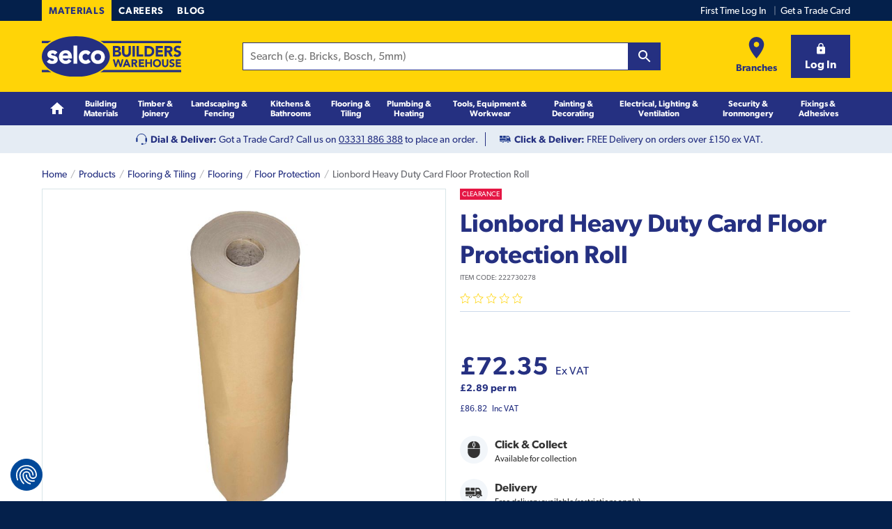

--- FILE ---
content_type: text/html
request_url: https://www.selcobw.com/lionbord-heavy-duty-card-floor-protection-roll
body_size: 55311
content:
<!DOCTYPE html>
<html lang="en">
    <head>
        <meta charset="utf-8" /><meta name="viewport" content="width=device-width, initial-scale=1" /><meta http-equiv="X-UA-Compatible" content="ie=edge" /><meta name="msapplication-TileColor" content="#00aba9" /><meta name="msapplication-config" content="/static/icons/browserconfig.xml" /><meta name="theme-color" content="#ffffff" /><meta property="og:locale" content="en_GB" /><meta property="og:type" content="website" /><meta property="og:url" content="https://www.selcobw.com/lionbord-heavy-duty-card-floor-protection-roll" /><meta property="og:site_name" content="Selco Builders Merchant &amp; Timber Merchant" /><meta name="twitter:card" content="summary" /><meta name="twitter:site" content="@SelcoBW" /><meta name="google-site-verification" content="o5wiQ3ZBPI0RgDWeoUj_eVKt0p8T_X__o6CdgBPvAhI" /><meta name="title" content="Lionbord Heavy Duty Card Floor Protection Roll" /><meta name="description" content="Buy Lionbord Heavy Duty Card Floor Protection Roll at trade exclusive prices. Shop online with Click & Collect and next day delivery available." /><meta property="og:title" content="Lionbord Heavy Duty Card Floor Protection Roll" /><meta property="og:description" content="Buy Lionbord Heavy Duty Card Floor Protection Roll at trade exclusive prices. Shop online with Click & Collect and next day delivery available." /><meta name="undefined" /><meta property="og:image" content="https://www.selcobw.com/media/catalog/product/cache/f58ad71aaf8170932de3c960fd3e55f0/2/2/222730278_01_v6.jpg" />
        <link rel="canonical" href="https://www.selcobw.com/lionbord-heavy-duty-card-floor-protection-roll"><link rel="preload" href="https://www.selcobw.com/dist/src/scss/fonts/gibson/f6b0a767-4754-40d2-a8fc-71540d60a9d4.woff" as="font" crossorigin="anonymous"><link rel="preload" href="https://www.selcobw.com/dist/src/scss/fonts/gibson/ccb47f69-e164-40d9-adec-4ece125856f3.woff" as="font" crossorigin="anonymous"><link rel="preload" href="https://www.selcobw.com/dist/src/scss/fonts/gibson/b1beae16-5557-4c4c-9f3a-b2550b2ca1a1.woff" as="font" crossorigin="anonymous"><link rel="preconnect" href="https://www.facebook.com"><link rel="preconnect" href="https://ssl.gstatic.com"><link rel="preconnect" href="https://www.google.co.uk"><link rel="preconnect" href="https://googleads.g.doubleclick.net"><link rel="preconnect" href="https://stats.g.doubleclick.net"><link rel="preconnect" href="https://storage.googleapis.com"><link rel="preconnect" href="https://www.googleadservices.com"><link rel="preconnect" href="https://connect.facebook.net"><link rel="preconnect" href="https://bat.bing.com"><link rel="preconnect" href="https://www.google-analytics.com"><link rel="preconnect" href="https://www.googletagmanager.com"><link rel="icon" sizes="16x16" href="/static/icons/favicon-16x16.png"><link rel="icon" sizes="32x32" href="/static/icons/favicon-32x32.png"><link rel="apple-touch-icon" sizes="180x180" href="/static/icons/apple-touch-icon.png"><link rel="shortcut icon" href="/static/icons/favicon.ico"><link rel="mask-icon" href="/static/icons/safari-pinned-tab.svg" color="#476ce1"><link rel="manifest" href="/static/icons/site.webmanifest">
        <title>Lionbord Heavy Duty Card Floor Protection Roll  | Selco</title>
        
        <style id="critical-css">
        .keen-slider-min-keen-slider-2S8{display:flex;-webkit-user-select:none;-moz-user-select:none;-ms-user-select:none;user-select:none;-webkit-touch-callout:none;-khtml-user-select:none;touch-action:pan-y;-webkit-tap-highlight-color:transparent}.keen-slider-min-keen-slider-2S8,.keen-slider-min-keen-slider__slide-2Bh{overflow:hidden;position:relative}.keen-slider-min-keen-slider__slide-2Bh{width:100%;min-height:100%}.keen-slider-min-keen-slider-2S8[data-keen-slider-v]{flex-wrap:wrap}.keen-slider-min-keen-slider-2S8[data-keen-slider-v] .keen-slider-min-keen-slider__slide-2Bh{width:100%}.keen-slider-min-keen-slider-2S8[data-keen-slider-moves] *{pointer-events:none}
html{font-family:sans-serif;-ms-text-size-adjust:100%;-webkit-text-size-adjust:100%}body{margin:0}article,aside,details,figcaption,figure,footer,header,hgroup,main,menu,nav,section,summary{display:block}audio,canvas,progress,video{display:inline-block;vertical-align:baseline}audio:not([controls]){display:none;height:0}[hidden],template{display:none}a{background-color:transparent}a:active,a:hover{outline:0}abbr[title]{border-bottom:1px dotted}b,strong{font-weight:700}dfn{font-style:italic}h1{font-size:2em;margin:.67em 0}mark{background:#ff0;color:#000}small{font-size:80%}sub,sup{font-size:75%;line-height:0;position:relative;vertical-align:baseline}sup{top:-.5em}sub{bottom:-.25em}img{border:0}svg:not(:root){overflow:hidden}figure{margin:1em 40px}hr{box-sizing:content-box;height:0}pre{overflow:auto}code,kbd,pre,samp{font-family:monospace,monospace;font-size:1em}button,input,optgroup,select,textarea{color:inherit;font:inherit;margin:0}button{overflow:visible}button,select{text-transform:none}button,html input[type=button],input[type=reset],input[type=submit]{-webkit-appearance:button;cursor:pointer}button[disabled],html input[disabled]{cursor:default}button::-moz-focus-inner,input::-moz-focus-inner{border:0;padding:0}input{line-height:normal}input[type=checkbox],input[type=radio]{box-sizing:border-box;padding:0}input[type=number]::-webkit-inner-spin-button,input[type=number]::-webkit-outer-spin-button{-webkit-appearance:none;height:auto}input[type=number]{-moz-appearance:textfield}input[type=search]{box-sizing:content-box}input[type=search]::-webkit-search-cancel-button,input[type=search]::-webkit-search-decoration{-webkit-appearance:none}fieldset{border:1px solid silver;margin:0 2px;padding:.35em .625em .75em}legend{border:0;padding:0}textarea{overflow:auto}optgroup{font-weight:700}table{border-collapse:collapse;border-spacing:0}td,th{padding:0}blockquote,body,caption,dd,dl,fieldset,figure,form,h1,h2,h3,h4,h5,h6,hr,legend,ol,p,pre,table,td,th,ul{margin:0;padding:0}abbr[title],dfn[title]{cursor:help}ins,u{text-decoration:none}ins{border-bottom:1px solid}ol,ul{margin-left:20px}*,:after,:before{box-sizing:inherit}html{box-sizing:border-box;min-height:100%;font:100%/1.5 Gibson,Tahoma,sans-serif}body{position:relative;max-width:100%;color:#333;text-rendering:optimizeLegibility;background:#04204b;overflow-x:hidden}svg{fill:currentColor}img{-o-object-fit:cover;object-fit:cover;max-width:100%;height:auto}hr{clear:both;margin-bottom:20px;border:none;border-bottom:1px solid #ccdaeb;padding-bottom:10px;height:1px}@media only screen and (min-width:900px){.hr--padded{padding-bottom:40px;margin-bottom:30px}}address,blockquote,details,dl,fieldset,figcaption,figure,h1,h2,h3,h4,h5,h6,hgroup,ol,p,pre,table,ul{margin-bottom:10px}.h1,.h2,.h3,h1,h2,h3,h4,h5,h6{padding-top:10px;color:#253081;font-weight:700;line-height:1.25;-webkit-font-smoothing:antialiased}.h1 a,.h2 a,.h3 a,h1 a,h2 a,h3 a,h4 a,h5 a,h6 a{text-decoration:none}.h1 .small,.h1 small,.h2 .small,.h2 small,.h3 .small,.h3 small,h1 .small,h1 small,h2 .small,h2 small,h3 .small,h3 small,h4 .small,h4 small,h5 .small,h5 small,h6 .small,h6 small{text-transform:none;letter-spacing:0;font-size:16px;font-size:1rem;font-weight:400}.h1,h1{font-size:24px;font-size:1.5rem}@media only screen and (min-width:900px){.h1,h1{font-size:36px;font-size:2.25rem}}.h2,h2{font-size:18px;font-size:1.125rem}@media only screen and (min-width:900px){.h2,h2{font-size:24px;font-size:1.5rem}}.h3,h3{font-size:16px;font-size:1rem}@media only screen and (min-width:900px){.h3,h3{font-size:18px;font-size:1.125rem}}h4{font-size:16px;font-size:1rem}@media only screen and (min-width:900px){h4{font-size:16px;font-size:1rem}}h5{font-size:16px;font-size:1rem}@media only screen and (min-width:900px){h5{font-size:16px;font-size:1rem}}h6{font-size:16px;font-size:1rem}@media only screen and (min-width:900px){h6{font-size:16px;font-size:1rem}}.page-title{margin-bottom:10px;padding-top:0;color:#253081;font-family:Gibson,Tahoma,sans-serif;font-weight:900;font-size:24px;font-size:1.5rem;text-transform:uppercase;letter-spacing:.025em}@media only screen and (min-width:600px){.page-title{margin-bottom:10px;font-size:36px;font-size:2.25rem}}@media only screen and (min-width:900px){.page-title{margin-bottom:20px}.page-title--branch{margin-bottom:0}}.page-title--branch{margin-bottom:0;background-color:#ffd407;padding:5px 15px;display:inline-block}@media only screen and (min-width:900px){.page-title--branch{font-size:60px;font-size:3.75rem;letter-spacing:1px;padding:0 15px}}.page-title--branch__callout{padding-top:0;font-size:14px;font-size:.875rem}@media only screen and (min-width:900px){.page-title--branch__callout{font-size:18px;font-size:1.125rem;margin-bottom:20px}}.page-title--branch__callout span{display:inline-block;background-color:#04204b;color:#ffd407;padding:6.5px 10px}@media only screen and (min-width:900px){.page-title--branch__callout span{padding:10px 14px}}.page-title--product{margin-bottom:0;font-weight:700;text-transform:none;letter-spacing:0}.section-title{color:#253081;font-size:18px;font-size:1.125rem;font-family:Gibson,Tahoma,sans-serif}@media only screen and (min-width:900px){.section-title{font-size:24px;font-size:1.5rem}}a{color:#253081;transition:background .3s ease,color .3s ease,border .3s ease}a:hover{color:#141a46}a [class*=icon-],a [class^=icon-]{text-decoration:none}@font-face{font-family:Gibson;src:url(/dist/src/scss/fonts/gibson/ccb47f69-e164-40d9-adec-4ece125856f3.woff) format("woff");font-display:fallback;font-weight:400;font-style:normal}@font-face{font-family:Gibson;src:url(/dist/src/scss/fonts/gibson/f6b0a767-4754-40d2-a8fc-71540d60a9d4.woff) format("woff");font-display:fallback;font-weight:700;font-style:normal}@font-face{font-family:Gibson;src:url(/dist/src/scss/fonts/gibson/b1beae16-5557-4c4c-9f3a-b2550b2ca1a1.woff) format("woff");font-display:fallback;font-weight:900;font-style:normal}@media only screen and (min-width:600px){.lede{margin-bottom:20px;font-size:20px;font-size:1.25rem}}.micro{font-size:10px;font-size:.625rem;font-family:Gibson,Tahoma,sans-serif}.small,caption,small{font-size:12px;font-size:.75rem;font-family:Gibson,Tahoma,sans-serif}caption{padding-top:5px}address{font-style:normal}label{display:block;font-weight:700;margin-bottom:5px}label.index-check-20q{display:inline-block;margin-bottom:0;font-weight:400}input,select,textarea{display:block;cursor:pointer;border:1px solid #ccdaeb;padding:10px;font-size:16px;color:#333;background-color:#fff;outline:none;box-shadow:none;width:100%;border-radius:0;-webkit-appearance:none}input:focus,select:focus,textarea:focus{border-color:#253081}input[disabled],select[disabled],textarea[disabled]{background:#f2f6fa;cursor:not-allowed}fieldset[disabled] button{cursor:not-allowed}fieldset[disabled] input,fieldset[disabled] select,fieldset[disabled] textarea{cursor:not-allowed;background:#f2f6fa}select{height:40px;padding:0 30px 0 10px;background:#fff url(/dist/abcf72b40b0620c6e6ef8786defdbf84.svg) no-repeat right 10px center;width:auto}select.index-select--small-1Wg{height:34px}select::-ms-expand{display:none}input{height:40px}input[type=radio]{box-sizing:border-box;padding:0;height:18px;width:18px;border-radius:100%;float:left;margin-right:5px;margin-bottom:0;position:relative;top:3px}input[type=radio]:checked{border-color:#253081;background-color:#fff;box-shadow:inset 0 0 0 4px #253081}input[type=checkbox]{-webkit-appearance:none;box-sizing:border-box;display:block;height:20px;width:20px;padding:0;float:left;margin-right:10px;margin-bottom:0;position:relative;top:2px;outline:none;background-size:contain}input[type=checkbox]:checked{border-color:#253081;background:url(/dist/cfa6ebaa87b2cc61df6708ae1aab28f7.svg) no-repeat #253081;background-size:cover}textarea{width:100%;height:auto}fieldset{margin-bottom:0;border:none}legend{padding-top:10px;margin-bottom:10px;font-size:18px;font-size:1.125rem;font-weight:700}abbr[title=required]{border-bottom:none!important;cursor:inherit!important;text-decoration:none!important;color:#e40615}body:not(.user-is-tabbing) button:focus{outline:none}dt{position:relative;top:-1px;font-weight:700;margin-bottom:5px}dl.aligned{zoom:1}dl.aligned:after,dl.aligned:before{content:"";display:table}dl.aligned:after{clear:both}dl.aligned dt{clear:left;float:left;margin-right:5px}dl.aligned dt:after{content:": "}dl.aligned dd{margin-bottom:5px}dl.aligned dd+dt{padding-top:0}ul.aligned{list-style:none;margin-left:0}.fade-enter{opacity:.01}.fade-enter.fade-enter-active{opacity:1;transition:opacity .3s ease-in}.fade-leave{opacity:1}.fade-leave.fade-leave-active{opacity:.01;transition:opacity .3s ease-in}.fast-fade-enter{opacity:.01}.fast-fade-enter.fast-fade-enter-active{opacity:1;transition:opacity .1s ease-in}.fast-fade-leave{opacity:1}.fast-fade-leave.fast-fade-leave-active{opacity:.01;transition:opacity .1s ease-in}.fade-scale-enter{opacity:.01;transform:translateY(-10%)}.fade-scale-enter.fade-scale-enter-active{opacity:1;transition:all .3s ease-in;transform:translateY(0)}.fade-scale-leave{opacity:1;transform:translateY(0)}.fade-scale-leave.fade-scale-leave-active{opacity:.01;transition:all .3s ease-in;transform:translateY(-10%)}.fade-in{-webkit-animation:fadeIn 1s;animation:fadeIn 1s;-webkit-animation-fill-mode:forwards;animation-fill-mode:forwards}@-webkit-keyframes index-fadeIn-2hC{0%{opacity:0}to{opacity:1}}@keyframes index-fadeIn-2hC{0%{opacity:0}to{opacity:1}}.svg{display:inline-block;fill:currentColor!important;height:1rem;width:1rem;vertical-align:middle}.svg--inline{margin-left:.2rem}.svg--inline,.svg--inline-right{height:.7rem;width:.7rem;position:relative;top:-1px}.svg--inline-right{margin-left:.4rem}.svg--inline-left{height:.7rem;width:.7rem;margin-right:.4rem;position:relative;top:-1px}.color--yellow{color:#ffd407}.color--blue{color:#253081}.color--navy{color:#04204b}.color--black{color:#000}.color--success{color:#008001}.color--failure{color:#e40615}.color--grey{color:#66676d}.color--white{color:#fff}.text--center{text-align:center}.text--left{text-align:left}.text--right{text-align:right!important}.min-vh{opacity:0;transition:opacity .3s}.opacity-0{opacity:0}.opacity-0,.opacity-1{transition:opacity .2s;min-height:100vh}.opacity-1{opacity:1}.min-vh{min-height:100vh}.hidden{display:none!important}@media only screen and (min-width:900px){.hidden--from-desk{display:none!important}}@media only screen and (max-width:899px){.hidden--to-desk{display:none!important}}.list-reset,.list-reset-all{list-style:none;margin-left:0}.list-reset-all{margin-bottom:0}.list-reset-inline{list-style:none;margin-left:0}.list-reset-inline li{display:inline-block}.loading:after{content:"";display:block;position:absolute;top:0;bottom:0;left:0;right:0;width:100%;height:100%;background:url(/dist/44271f65031b0ccb25f23bfff0d23ef2.gif) no-repeat hsla(0,0%,100%,.95) 50%;background-size:20px;text-align:center;transition:all .2s;z-index:3}.loading--top-align:after{background:url(/dist/44271f65031b0ccb25f23bfff0d23ef2.gif) no-repeat hsla(0,0%,100%,.95) top;background-size:20px}.index-messageSummary-2za{margin-bottom:20px;border-left:5px solid;padding:10px}.index-messageSummary-2za>*{margin:0}.index-messageSummaryTitle-2GQ{padding:0;color:#333}.index-messageSummaryList-231{padding-top:10px;list-style:none;margin-left:0}.index-messageSummaryItem-LXU{margin-bottom:10px}.index-messageSummaryItem-LXU:last-child{margin-bottom:0}.index-messageSummaryButton-1vL{background:none;padding:0;line-height:1.5;border:none;text-decoration:underline;text-align:left}.index-messageSummaryButton-1vL:hover{text-decoration:none}.index-messageSummaryFailure-1Bo{background:rgba(228,6,21,.1);border-left-color:#e40615}.index-messageSummaryFailure-1Bo .index-messageSummaryButton-1vL,.index-messageSummaryFailure-1Bo .index-messageSummaryButton-1vL:hover{color:#e40615}.index-messageSummarySuccess-2MA{background:rgba(0,128,1,.1);border-left-color:#008001}.index-messageSummarySuccess-2MA .index-messageSummaryButton-1vL,.index-messageSummarySuccess-2MA .index-messageSummaryButton-1vL:hover{color:#008001}.button{display:inline-block;border:0;padding:10px 20px;width:auto;vertical-align:middle;background:#ccdaeb;font-weight:700;line-height:20px;font-size:16px;font-size:1rem;text-align:center;cursor:pointer;transition:border .3s ease,background .3s ease,color .3s ease;box-shadow:inset 0 -2px 0 rgba(0,0,0,.1);-webkit-font-smoothing:antialiased}.button,.button:focus,.button:hover{color:#253081;text-decoration:none}.button:active{box-shadow:inset 0 2px 0 rgba(0,0,0,.1)}.button[disabled]{cursor:not-allowed}.button[disabled],.button[disabled]:focus,.button[disabled]:hover{background:#e5e5e5;color:#999;box-shadow:none}fieldset[disabled] .button{pointer-events:none;cursor:not-allowed;opacity:.5}.buttona:focus,.buttona:hover{color:#fff}.button svg{max-height:30px;width:1.2em;height:1.2em}.button+.button:not(.button--reset){margin-left:10px}.button--size-small{padding:5px 10px;font-size:14px;font-size:.875rem}.button--size-small svg{max-height:20px}@media only screen and (max-width:349px){.button--size-small{font-size:.7rem}}.button--light{background:#d8e5e8}.button--light:focus,.button--light:hover{background-color:#c8dadf}.button--bold{background-color:#253081;color:#fff;box-shadow:inset 0 -2px 0 #1a2159}.button--bold:focus,.button--bold:hover{background-color:#1f296d;color:#fff}.button--bold:active{box-shadow:inset 0 2px 0 #1a2159}.button--primary-light{background:#ccdaeb}.button--primary-light:focus,.button--primary-light:hover{background-color:#bacde4}.button--secondary{background:#ffd407}.button--secondary:focus,.button--secondary:hover{background-color:#edc300}.button--dark{background:#020134}.button--dark:focus,.button--dark:hover{background-color:#01011b}.button--white{background:#fff;color:#020134;border:1px solid #d8e5e8}.button--white:focus,.button--white:hover{color:#020134;border:1px solid #c8dadf;background-color:#c8dadf}.button--outline{background:transparent;color:#253081;border:1px solid #253081;box-shadow:0 0 0 0}.button--outline[disabled]{border-color:transparent}.button--trans{background:transparent;color:#020134;text-transform:none;background:none;border:none;box-shadow:0 0 0;padding-left:0;padding-right:0;font-weight:400;letter-spacing:normal}.button--trans:focus,.button--trans:hover{color:#020134;border:0;background:transparent;text-decoration:underline}.button--trans:active{box-shadow:0 0 0}.button--trans[disabled]{background:transparent}.button__content{display:flex;width:100%;justify-content:center;align-items:center;position:relative;white-space:nowrap;max-height:100%}.button--icon-right .button__content{justify-content:space-between}.button--icon-right svg{margin-left:20px}.button--icon-center{min-width:auto;width:50px;height:40px;padding-left:0;padding-right:0}.button--icon-left-of-text svg{margin-right:10px}.button--icon-right-of-text svg{margin-left:10px}.button--width-max{width:100%}.button--shape-circle{border-radius:50%;border:0;width:40px;height:40px;padding:0}.button--shape-circle.button--size-small{width:38px;height:38px}.button--shape-circle.button--size-small svg{max-height:15px}.buttonCombined{flex-shrink:0}.button--reset{display:inline;background:none;border:none;padding:0;color:#253081;text-decoration:underline;line-height:1.5;text-transform:none;box-shadow:none;letter-spacing:0;font-weight:400;vertical-align:baseline}.button--reset:focus,.button--reset:hover{box-shadow:none;color:#333;text-decoration:underline}.button--reset[disabled]{cursor:not-allowed}.button--reset[disabled],.button--reset[disabled]:focus,.button--reset[disabled]:hover{background:none;color:#999}a.button--reset{display:inline-block}.button--reset-inline{color:currentColor;font-weight:700}.button--reset-inline:focus,.button--reset-inline:hover{color:currentColor;text-decoration:none}.button--without-styles{border:0;padding-left:0;padding-right:0}.noUpper{text-transform:none}.fillSpace{height:100%;width:100%}.no-flexboxlegacy .button--reset{vertical-align:top}.container{padding:0 10px;max-width:1200px;margin:0 auto;position:relative}@media only screen and (min-width:600px){.container{padding:0 20px}}.container--page-inner{padding-top:20px;padding-bottom:20px}@media only screen and (min-width:600px){.container--page-inner{padding-top:40px;padding-bottom:40px}}.container--page-inner-padded{padding-top:40px;padding-bottom:40px}@media only screen and (min-width:600px){.container--page-inner-padded{padding-top:80px;padding-bottom:80px}}table{width:100%}@media only screen and (max-width:599px){table{font-size:12px;font-size:.75rem;font-family:Gibson,Tahoma,sans-serif}table col{width:auto!important}}caption{caption-side:bottom;padding-top:10px;margin-bottom:10px}td,th{padding:5px 10px;text-align:left;vertical-align:top;border-bottom:1px solid #ccdaeb}@media only screen and (max-width:599px){td,th{padding:10px}}@media only screen and (max-width:349px){td,th{padding:5px;font-size:10px;font-size:.625rem}}th{font-weight:700}thead th{background:#f2f6fa;white-space:nowrap}[colspan="1"]{text-align:left}[rowspan]{vertical-align:middle}[rowspan="1"]{vertical-align:top}.numerical{text-align:right}.w5{width:5%}.w10{width:10%}.w15{width:15%}.w20{width:20%}.w25{width:25%}.w30{width:30%}.w35{width:35%}.w40{width:40%}.w45{width:45%}.w50{width:50%}.w55{width:55%}.w60{width:60%}.w65{width:65%}.w70{width:70%}.w75{width:75%}.w80{width:80%}.w85{width:85%}.w90{width:90%}.w95{width:95%}.table--plain,.table--plain td,.table--plain th{border:none;background:none}.table--boxed{border:1px solid #ccdaeb;border-bottom:0;border-collapse:separate}.table--boxed tfoot{background:#f2f6fa}.table--bordered,.table--specs{border:1px solid #ccdaeb}.table--bordered td,.table--bordered th,.table--specs td,.table--specs th{border-left:1px solid #ccdaeb}.table--hover tbody tr:hover td,.table--hover tbody tr:hover th,.table--striped tbody tr:nth-of-type(2n){background-color:#f2f6fa}@media only screen and (max-width:599px){.table--rwd tbody,.table--rwd tfoot,.table--rwd thead{zoom:1}.table--rwd tbody:after,.table--rwd tbody:before,.table--rwd tfoot:after,.table--rwd tfoot:before,.table--rwd thead:after,.table--rwd thead:before{content:"";display:table}.table--rwd tbody:after,.table--rwd tfoot:after,.table--rwd thead:after{clear:both}.table--rwd td,.table--rwd th,.table--rwd tr{display:block;float:left;width:100%}.table--rwd thead th{border-right:0;border-left:0}.table--rwd tbody tr{position:relative}.table--rwd tbody tr:last-child{border-bottom:0}.table--rwd tbody td,.table--rwd tbody th{padding:10px;border-right:0;border-bottom:0}.table--rwd tbody td:first-child,.table--rwd tbody th:first-child{padding-top:10px}.table--rwd tbody td[data-title]:before,.table--rwd tbody th[data-title]:before{content:attr(data-title) ":";margin-right:5px;font-weight:700;white-space:nowrap;float:left}.table--rwd .numerical{text-align:inherit}.table--rwd .table--rwd__show{display:block}.table--rwd .table--rwd__hide{display:none}.table--rwd .table--rwd__unpad{padding:0}}.table--small td,.table--small th{padding:5px 10px}@media only screen and (max-width:599px){.table--small td,.table--small th{padding:2.5px 5px}}.table--specs th{background:#f2f6fa}.table--specs td,.table--specs th{padding:5px 10px;width:50%}@media only screen and (min-width:900px){.table--specs th{width:25%}}.table--sortable .header{cursor:pointer}.table--sortable .header:after{content:"\2195";position:relative;top:1px;margin-left:.5em;opacity:.5}.table--sortable .header__active{color:#253081}.table--sortable .header__active:after{opacity:1}.table--sortable .header__up:after{content:"\2191"}.table--sortable .header__down:after{content:"\2193"}.table--responsive{margin:0 0 20px}.table--responsive tfoot td,.table--responsive tfoot th{border:0}.table--responsive tbody th[colspan],.table--responsive tfoot tr:first-child td,.table--responsive tfoot tr:first-child th{padding-top:20px}@media only screen and (max-width:599px){.table--responsive{margin:0 0 10px;border:1px solid #ccdaeb;border-bottom:0}.table--responsive thead{display:none}.table--responsive td,.table--responsive th,.table--responsive tr{display:block;border:0;width:100%}.table--responsive tr{zoom:1}.table--responsive tr:after,.table--responsive tr:before{content:"";display:table}.table--responsive tr:after{clear:both}.table--responsive tfoot tr{padding:10px 0 0}.table--responsive tfoot td,.table--responsive tfoot th{float:left;width:50%;padding:0 10px;vertical-align:top}.table--responsive tfoot tr:first-child td,.table--responsive tfoot tr:first-child th{padding-top:0}.table--responsive tfoot tr:last-child{border-bottom:1px solid #ccdaeb;padding-bottom:10px}.table--responsive tbody tr{border-bottom:1px solid #ccdaeb;padding:10px 0}.table--responsive tbody tr:last-child{margin-bottom:0}.table--responsive tbody tr:last-child td,.table--responsive tbody tr:last-child th{border:0}.table--responsive tbody td,.table--responsive tbody th{padding:0 10px;vertical-align:top}.table--responsive tbody th[colspan]{padding-top:0}.table--responsive tbody td:nth-child(n+2):before{content:attr(data-title);margin-right:.5em}}@media only screen and (min-width:600px){.table--responsive tfoot tr:last-child td,.table--responsive tfoot tr:last-child th{font-size:20px;font-size:1.25rem}}[data-selco-signedin=false] .yotpo-widget-instance.yotpo-reviews-main-widget .yotpo-new-review-btn{display:none}[data-selco-signedin=false] .yotpo-new-review-btn-wrapper{display:none!important}.productDetailGallery{position:relative}@media only screen and (min-width:900px){.productDetailGallery{float:left;width:50%}}@media only screen and (min-width:900px){.productDetailActions,.productDetailTitle{padding-left:20px;float:right;width:50%}}.productGalleryMain{border:1px solid #d8e5e8;position:relative}.productGalleryMain:before{content:"";display:block;padding-bottom:100%}@media only screen and (min-width:900px){.productGalleryMain:before{padding-bottom:86%}}.productGalleryImage{position:absolute;top:20px;left:50%;transform:translateX(-50%);width:auto;max-height:calc(100% - 40px)}.productGalleryVideo{position:absolute;top:0;left:0;display:flex;justify-content:center;align-items:center;width:100%;height:100%}.productGalleryZoom{width:45px;height:45px;display:block;position:absolute;bottom:0;right:0}.productGalleryZoom svg{position:absolute;top:50%;left:50%;transform:translateY(-50%) translateX(-50%);width:27px;height:27px}.index-smooth-container-KIV,body{scroll-behavior:smooth}.Wrapper-root-u_G{position:relative}.Wrapper-bgWhite-3Dl{background-color:#fff}.Wrapper-bgLight-2uG{background-color:#edf5f6}.Wrapper-bgYellow-os7{background-color:#ffd407}.Wrapper-bgBlueLight-1tJ{background-color:#ccdaeb}.Wrapper-bgBlueLightTint-1qt{background-color:#e5ecf4}.Wrapper-bgBlue-inj{background-color:#253081}.Wrapper-bgNavy-WVY{background-color:#04204b}.Wrapper-variantPageInner-2TT,.Wrapper-variantPageInnerPadded-1zY{padding-top:20px;padding-bottom:20px}@media only screen and (min-width:900px){.Wrapper-variantPageInnerPadded-1zY{padding-top:40px;padding-bottom:40px}}.Wrapper-variantAccessPage-1hc{padding-top:20px;padding-bottom:0}@media only screen and (min-width:900px){.Wrapper-variantAccessPage-1hc{padding-top:40px;padding-bottom:40px}}.Outdated-outdated-29g{position:fixed;top:0;right:0;bottom:0;left:0;z-index:9999;width:100%;height:100%;display:flex;align-items:center;justify-content:center;background-color:rgba(0,0,0,.5)}.Outdated-outdatedModal-3K1{padding:40px 20px;background:#fff;max-width:90%}.Outdated-outdatedTitle-26B{padding-top:0}.Outdated-outdatedText-1zF{margin-bottom:0}.TwoCol-root-13O{zoom:1}.TwoCol-root-13O:after,.TwoCol-root-13O:before{content:"";display:table}.TwoCol-root-13O:after{clear:both}@media only screen and (min-width:900px){.TwoCol-left-rOL{width:25%;float:left;padding-right:10px}}@media only screen and (min-width:900px){.TwoCol-hasLeft-3uX{width:75%;padding-left:10px;float:right}}@media only screen and (min-width:900px){.TwoCol-hasRight-3s6{width:66.6666%;padding-right:10px;float:left}}@media only screen and (min-width:900px){.TwoCol-right-g_p{width:33.3333%;float:right;padding-left:10px}}.Sku-root-v0w{font-size:10px;font-size:.625rem;display:block;color:#66676d;font-family:Gibson,Tahoma,sans-serif;line-height:24px;text-transform:uppercase}.TickList-tickList-3En{list-style:none;margin-left:0;margin-bottom:20px}.TickList-tickItem-1qG{display:flex;margin:10px 0}.TickList-tickIcon-1ri{margin-right:10px;width:18px;height:18px;display:inline-block;background:#253081;border-radius:50%;position:relative;top:2px;flex:0 0 auto}.TickList-tickIcon-1ri svg{width:12px;height:12px;position:absolute;top:50%;left:50%;transform:translateX(-50%) translateY(-50%);color:#fff}.ReviewStars-root-m2r{display:flex;margin-bottom:10px;font-size:12px;font-size:.75rem}@media only screen and (min-width:900px){.ReviewStars-root-m2r{margin-bottom:0}}.ReviewStars-stars-QxU{position:relative;cursor:pointer;margin-right:10px;width:90px;height:15px}.review-star-inner{fill:#fff}.review-star-stroke{fill:#ffd407}.ReviewStars-starsItem-pXn{position:absolute;top:0;left:0}.ReviewStars-starsItem-pXn:nth-child(2) .review-star-inner{fill:#ffd407}.ReviewStars-starsItem-pXn+.ReviewStars-starsItem-pXn{height:15px;overflow:hidden}@media only screen and (min-width:900px){.NotFound-container-2Pb{padding:0 40px}}@media only screen and (min-width:600px){.NotFound-imageFig-2WO{display:block;padding-bottom:50%;position:relative}}@media only screen and (min-width:600px){.NotFound-imageFig-2WO img{position:absolute;top:0;left:50%;transform:translateX(-50%);width:auto;max-height:100%}}.NotFound-cta-98n{margin-top:40px}.NotFound-cta-98n>*+*{margin-top:20px}.Main-root-2vT{position:relative;background:#fff}.Navigation-siteNav-1HH{display:none;position:absolute;top:100%;left:0;z-index:3;width:100%;background-color:#253081;min-height:48px}@media only screen and (min-width:900px){.Navigation-siteNav-1HH{display:block;position:static}}@-webkit-keyframes Navigation-fade-in-1rc{0%{opacity:0}to{opacity:1}}@keyframes Navigation-fade-in-1rc{0%{opacity:0}to{opacity:1}}.Navigation-siteNavActive-3Pm{display:block}.Navigation-siteNavContainer-127{padding:0}@media only screen and (min-width:900px){.Navigation-siteNavContainer-127{padding:0 20px}}.Navigation-siteNavHeaderList-3pg{display:flex;background-color:#04204b;border-top:1px solid #031633;list-style:none;margin:0}@media only screen and (min-width:900px){.Navigation-siteNavHeaderList-3pg{display:none}}.Navigation-siteNavHeaderItem-2FK{width:50%;border-right:1px solid #031633;text-align:center}.Navigation-siteNavHeaderItem-2FK:last-child{border:none}.Navigation-siteNavHeaderLink-1FO{display:block;color:#fff;text-decoration:none;font-size:14px;font-size:.875rem;-webkit-font-smoothing:antialiased;padding:10px 5px}.Navigation-siteNavHeaderLink-1FO:hover{color:#fff;text-decoration:underline}.Navigation-siteNavList-hxQ{width:100%;margin-bottom:0;list-style:none;margin-left:0;-webkit-animation:Navigation-fade-in-1rc .3s;animation:Navigation-fade-in-1rc .3s}@media only screen and (min-width:900px){.Navigation-siteNavList-hxQ{display:flex;position:relative;border-bottom:none}}.Navigation-siteNavItem-1sr{border-top:1px solid #04204b}@media only screen and (min-width:900px){.Navigation-siteNavItem-1sr{display:flex;flex-grow:1;border-top:none}}.Navigation-siteNavItemLink-31j{display:block;position:relative;width:100%;padding:10px;font-size:18px;font-size:1.125rem;color:#fff;font-weight:700;-webkit-font-smoothing:antialiased;text-decoration:none}@media only screen and (min-width:600px){.Navigation-siteNavItemLink-31j{padding:10px 20px}}@media only screen and (min-width:900px){.Navigation-siteNavItemLink-31j{display:flex;justify-content:center;padding:10px 0;font-family:Gibson,Tahoma,sans-serif;font-size:11px;font-size:.6875rem;line-height:1.2;text-align:center}}@media only screen and (min-width:1200px){.Navigation-siteNavItemLink-31j{font-size:12px;font-size:.75rem}}.Navigation-siteNavItemHome-Z2z{display:none}@media only screen and (min-width:900px){.Navigation-siteNavItemHome-Z2z{display:flex;align-items:center;justify-content:center;color:#fff;padding:0 10px}.Navigation-siteNavItemHome-Z2z:hover{color:#fff;background-color:#04204b}.Navigation-siteNavItemHome-Z2z:focus{outline:none;background-color:#04204b;color:#ffd407}.Navigation-siteNavItemHome-Z2z svg{width:1.5em;height:1.5em}}.Navigation-siteNavItemLinkOffer-3HI{background-color:#e40615}.Navigation-siteNavItemTitle-34v{display:block;position:relative;width:100%;padding:10px;font-size:18px;font-size:1.125rem;color:#fff;font-weight:700;-webkit-font-smoothing:antialiased;text-decoration:none}@media only screen and (min-width:600px){.Navigation-siteNavItemTitle-34v{padding:10px 20px}}@media only screen and (min-width:900px){.Navigation-siteNavItemTitle-34v{display:flex;justify-content:center;padding:10px 0;font-family:Gibson,Tahoma,sans-serif;font-size:11px;font-size:.6875rem;line-height:1.2;text-align:center}}@media only screen and (min-width:1200px){.Navigation-siteNavItemTitle-34v{font-size:12px;font-size:.75rem}}@media only screen and (min-width:900px){.Navigation-siteNavItemTitle-34v:after{content:"";position:absolute;top:100%;left:0;right:0;z-index:3;width:0;height:0;margin:0 auto;border-left:5px solid transparent;border-right:5px solid transparent;border-top:5px solid #04204b;opacity:0;display:block}}.Navigation-siteNavItemTitle-34v:hover{color:#fff;text-decoration:none;cursor:pointer}@media only screen and (min-width:900px){.Navigation-siteNavItemTitle-34v:hover{background-color:#04204b}}.Navigation-siteNavItemTitle-34v:active{outline:none;background-color:#04204b;color:#ffd407}@media only screen and (min-width:900px){.Navigation-siteNavItemTitleActive-3Ql{background-color:#04204b}.Navigation-siteNavItemTitleActive-3Ql:after{opacity:1}}.Navigation-siteNavItemTitleActive-3Ql svg{transform:scaleY(-1)}.Navigation-siteNavItemNetwork-1PP{background-color:#ffd407}@media only screen and (min-width:600px){.Navigation-siteNavItemNetwork-1PP{display:none}}.Navigation-siteNavItemLinkNetwork-ZtO{color:#253081;border-top:1px solid #999}.Navigation-siteNavItemLinkNetwork-ZtO:hover{color:#253081}.Navigation-siteNavIcon-A2Q{display:flex;justify-content:center;align-items:center;position:absolute;top:0;right:0;width:47px;height:47px}@media only screen and (min-width:900px){.Navigation-siteNavIcon-A2Q{display:none}}.Navigation-siteNavIcon-A2Q svg{width:1.5em;height:1.5em;color:#fff}@media only screen and (min-width:900px){.skeleton-relatedCards-2x0{display:flex;margin-left:-20px}.skeleton-relatedCards-2x0>div{margin-left:20px}}.skeleton-relatedCard-2FA{width:100%;min-height:100px;margin-bottom:20px;background-repeat:no-repeat;background-image:linear-gradient(#d7dee6 200px,transparent 0),linear-gradient(#d7dee6 30px,transparent 0),linear-gradient(#d7dee6 10px,transparent 0);background-size:100% 200px,100% 200px,30% 200px;background-position:0 0,0 210px,0 250px}@media only screen and (min-width:900px){.skeleton-relatedCard-2FA{min-height:320px}}.Teaser-teaser-3RG{display:flex;flex-wrap:wrap}.Teaser-teaserItem-8Az{margin-bottom:10px;text-align:left;width:100%}@media only screen and (min-width:600px){.Teaser-teaserItem-8Az{width:calc(50% - 10px);margin-left:0;margin-right:20px;margin-bottom:20px}}@media only screen and (min-width:600px) and (max-width:899px){.Teaser-teaserItem-8Az:nth-child(2n+2){margin-right:0}}@media only screen and (min-width:900px){.Teaser-teaserItem-8Az{text-align:center;width:calc(25% - 15px);margin-left:0;margin-right:20px}}@media only screen and (min-width:900px) and (max-width:9998px){.Teaser-teaserItem-8Az:nth-child(4n+4){margin-right:0}}.Teaser-teaserItemAlt-2lh a{color:#fff;background-color:#253081}.Teaser-teaserItemAlt-2lh a:hover,.Teaser-teaserItemAlt-2lh h2{color:#fff}.Teaser-teaserItemOffer-33j a{color:#253081;background-color:#fff;border:2px solid #ccdaeb}.Teaser-teaserItemOffer-33j h2{margin:0;font-size:16px;font-size:1rem}.Teaser-teaserLink-2iR{display:flex;align-items:center;position:relative;padding:10px;width:100%;height:100%;background:#ffd407;color:#253081;text-decoration:none}@media only screen and (min-width:600px){.Teaser-teaserLink-2iR{padding:20px}}@media only screen and (min-width:900px){.Teaser-teaserLink-2iR{padding:20px 10px;flex-direction:column}}@media only screen and (min-width:1200px){.Teaser-teaserLink-2iR{padding:20px}}.Teaser-teaserLink-2iR:hover{cursor:pointer;color:#253081;outline:none}.Teaser-teaserImage-2d8{position:relative;margin:0 10px 0 0;width:70px;padding-bottom:53px;flex-shrink:0;flex-grow:0}@media only screen and (min-width:600px){.Teaser-teaserImage-2d8{margin:0 20px 0 0}}@media only screen and (min-width:900px){.Teaser-teaserImage-2d8{margin:0 auto 10px;width:120px;padding-bottom:90px}}.Teaser-teaserImageOffer-85V{padding-bottom:70px}@media only screen and (min-width:900px){.Teaser-teaserImageOffer-85V{padding-bottom:120px}}.Teaser-teaserImageImg-or9,.Teaser-teaserImagePlaceholder-2Uo{display:block;position:absolute;top:0;left:0;width:100%}.Teaser-teaserImagePlaceholder-2Uo{background-color:#ccc;height:100%}.Teaser-teaserContent-h-k{flex:1 1 auto;width:100%}.Teaser-teaserTitle-1id{padding-top:0;font-size:18px;font-weight:700;margin-bottom:5px}.Teaser-teaserSummary-3rO{margin:0 auto;font-size:12px;font-size:.75rem;line-height:1.3}@media only screen and (min-width:600px){.Teaser-teaserSummary-3rO{font-size:16px;font-size:1rem}}.Teaser-teaserFlag-3Lx{display:inline-block;line-height:1;padding:3px;font-size:12px;font-size:.75rem;text-transform:uppercase;letter-spacing:.05em;font-weight:700;-webkit-font-smoothing:antialiased}@media only screen and (min-width:900px){.Teaser-teaserFlag-3Lx{padding:4px 5px;font-size:16px;font-size:1rem;white-space:nowrap;margin-bottom:8px;position:relative}}.Teaser-teaserFlagSpecial-2qG{background:#e40615;color:#fff}.Teaser-teaserFlagDeal-3He{background:#253081;color:#ffd407}.Teaser-teaserPrice-3fp{color:#e40615;display:flex;align-items:baseline}@media only screen and (min-width:900px){.Teaser-teaserPrice-3fp{position:absolute;top:5px;right:5px}}.Teaser-teaserPriceVat-4vG{line-height:1;font-weight:400;font-size:12px;font-size:.75rem;margin-left:3px}@media only screen and (min-width:900px){.Teaser-teaserPriceVat-4vG{margin-left:0}}@media only screen and (min-width:900px){.Teaser-teaserPriceDeal-1QM{align-items:baseline;background-color:#e40615;padding:6px 5px 4px;color:#fff;font-size:28px;font-size:1.75rem;line-height:30px;font-weight:700;text-transform:uppercase;letter-spacing:.025em;text-align:right}}@media only screen and (min-width:900px){.Teaser-teaserPriceDeal-1QM span{margin-left:5px;padding-top:3px}}@media only screen and (min-width:900px){.Teaser-teaserPriceRoundel-1dX{flex-direction:column;justify-content:center;align-items:center;width:80px;height:80px;background:#e40615;color:#fff;font-size:20px;font-size:1.25rem;font-family:Gibson,Tahoma,sans-serif;font-weight:900;text-transform:uppercase;letter-spacing:.025em;-webkit-font-smoothing:antialiased;border-radius:40px;text-align:center}}.ProductListItem-imageLink-DjG{display:block;width:25%;float:left;margin-bottom:10px;position:relative}.ProductListItem-figure-2F5{width:100%;height:0;padding-bottom:100%}.ProductListItem-image-SKe{display:block;width:100%}.ProductListItem-content-2XL{width:75%;padding-left:10px;float:right}.ProductListItem-title-1Us{margin:0;padding:0;font-size:16px;font-size:1rem}.ProductListItem-link-3ot{color:#253081}.ProductListItem-actions-hv-{width:75%;padding-left:10px;float:right}.ProductListItem-badges-1Ib{position:absolute;display:flex;top:0;left:0;margin:0;z-index:1}.ProductListItem-itemListVariant-fC1{position:relative;zoom:1;width:100%}.ProductListItem-itemListVariant-fC1:after,.ProductListItem-itemListVariant-fC1:before{content:"";display:table}.ProductListItem-itemListVariant-fC1:after{clear:both}@media only screen and (min-width:600px){.ProductListItem-itemListVariant-fC1 .ProductListItem-imageLink-DjG{width:20%}.ProductListItem-itemListVariant-fC1 .ProductListItem-content-2XL{width:50%;float:left}.ProductListItem-itemListVariant-fC1 .ProductListItem-actions-hv-{width:30%;margin-top:0;text-align:right}}.ProductListItem-itemGridVariant-2O7{position:relative;zoom:1}.ProductListItem-itemGridVariant-2O7:after,.ProductListItem-itemGridVariant-2O7:before{content:"";display:table}.ProductListItem-itemGridVariant-2O7:after{clear:both}@media only screen and (min-width:600px){.ProductListItem-itemGridVariant-2O7 .ProductListItem-imageLink-DjG{width:100%}}@media only screen and (min-width:600px){.ProductListItem-itemGridVariant-2O7 .ProductListItem-content-2XL{width:100%;padding:0;flex-grow:1;display:flex;flex-direction:column}}.ProductListItem-itemGridVariant-2O7 .ProductListItem-details-1BF{flex-grow:1}@media only screen and (min-width:600px){.ProductListItem-itemGridVariant-2O7 .ProductListItem-badges-1Ib{position:absolute;top:0;left:0;z-index:1}}@media only screen and (min-width:600px){.ProductListItem-itemGridVariant-2O7 .ProductListItem-actions-hv-{width:100%;padding:0}}.PriceBox-root-RD8{margin-bottom:20px;-webkit-font-smoothing:antialiased}.PriceBox-item-3SD{display:block}.PriceBox-itemExVat-skf{font-weight:700;margin-bottom:5px}.PriceBox-itemIncVat-vQr{font-size:12px;font-size:.75rem}.PriceBox-priceFrom-RU4{margin-right:5px}.PriceBox-vat-2fU{font-weight:400;font-size:12px;font-size:.75rem;margin-left:5px}.PriceBox-vatDetailVariant-USU{font-size:16px;font-size:1rem;margin-left:10px}.PriceBox-units-tr9{display:block;font-size:14px;font-size:.875rem;margin-top:-10px;margin-bottom:10px;font-weight:700}.PriceBox-detailVariant-1TS{color:#253081;font-size:24px;font-size:1.5rem;margin-bottom:10px}@media only screen and (min-width:900px){.PriceBox-detailVariant-1TS{margin-bottom:30px;font-size:36px;font-size:2.25rem}}.PriceBox-listVariant-2wO{color:#000}.PriceBox-listVariant-2wO .PriceBox-itemExVat-skf{margin-bottom:4px}.PriceBox-listVariant-2wO .PriceBox-units-tr9{display:block;font-size:12px;font-size:.75rem;margin-top:-5px;margin-bottom:10px;font-weight:700}.PriceBox-special-2Y8{color:#e40615}.ProductListBadges-root-3GB{list-style:none;margin-left:0}.ProductListBadges-item-3zp{display:block;line-height:1;text-align:left}.ProductListBadges-badge-3KE{color:#fff;text-transform:uppercase;font-size:10px;font-size:.625rem;font-family:Gibson,Tahoma,sans-serif;padding:3px;background:#253081;vertical-align:top;display:inline-block}.ProductListBadges-stateOffer-2X5{padding:0}.Carousel-root-1vU{position:relative;width:100%;padding:0 30px}@media only screen and (min-width:600px){.Carousel-root-1vU{padding:0 10px}}.Carousel-slider-21D{display:flex;overflow:hidden;width:100%}.Carousel-slide-31m{flex:0 0 auto;padding:0 10px;width:100%}@media only screen and (min-width:600px){.Carousel-slide-31m{width:50%;min-width:50%!important;max-width:50%!important}}@media only screen and (min-width:900px){.Carousel-slide-31m{width:33.3%;min-width:33.3%!important;max-width:33.3%!important}}@media only screen and (min-width:1200px){.Carousel-slide-31m{width:20%;min-width:20%!important;max-width:20%!important}}.Carousel-slide-31m .Carousel-item-Uhc{border:2px solid #ccdaeb;padding:20px 20px 0;height:100%}.Carousel-slide-31m .Carousel-title-pEk{margin-bottom:20px}@media only screen and (min-width:1200px){.Carousel-maxShow4-1km .Carousel-slide-31m{width:25%;min-width:25%!important;max-width:25%!important}}.Carousel-btn-1_R{padding:10px;position:absolute;top:50%;transform:translateY(-50%);z-index:2}.Carousel-left-2YF{left:0}.Carousel-right-43J{right:0}.Carousel-tile-Rjy{height:100%;width:100%;flex:0 0 auto}.Carousel-hideArrows-3NM{padding:0}.Carousel-hideArrows-3NM .Carousel-slide-31m:first-of-type{padding-left:0}.Carousel-hideArrows-3NM .Carousel-slide-31m:only-of-type{padding-right:0}@media (-ms-high-contrast:none),screen and (-ms-high-contrast:active){.keen-slider[data-keen-slider-moves] *{pointer-events:auto}}.EmarsysSkeleton-skeleton-1lM{display:flex;flex-wrap:nowrap;overflow:hidden}@media only screen and (max-width:599px){.EmarsysSkeleton-skeleton-1lM>div+div{display:none}}@media only screen and (min-width:600px){.EmarsysSkeleton-skeleton-1lM>div+div{margin-left:20px}}@media only screen and (min-width:600px){.EmarsysSkeleton-skeleton-1lM>div{flex:1 0 auto;width:calc(50% - 20px)}}@media only screen and (min-width:900px){.EmarsysSkeleton-skeleton-1lM>div{width:calc(33% - 20px)}}@media only screen and (min-width:1200px){.EmarsysSkeleton-skeleton-1lM>div{width:auto}}.NavigationSub-subNav-1nR{display:none;opacity:0;visibility:hidden;width:100%;background-color:#f2f6fa;pointer-events:none}@media only screen and (min-width:600px){.NavigationSub-subNav-1nR{min-height:300px}}@media only screen and (min-width:900px){.NavigationSub-subNav-1nR{opacity:0;visibility:hidden;display:block;position:absolute;z-index:2;top:100%;left:0;border-bottom:1px solid #ccdaeb;border-left:1px solid #ccdaeb;border-right:1px solid #ccdaeb}}.NavigationSub-subNav-1nR div.NavigationSub-outputBanner-19P{padding:15px;background-color:#fff}.NavigationSub-subNavActive-1ml{display:block;opacity:1;visibility:visible;pointer-events:inherit}@media only screen and (min-width:900px){.NavigationSub-subNavActive-1ml{display:flex}}.NavigationSub-subNavContent-1bR{position:relative;width:100%;list-style:none;margin:0}@media only screen and (min-width:900px){.NavigationSub-subNavContent-1bR{width:65%;padding:15px 20px}.NavigationSub-subNavContent-1bR:after{content:"";display:block;position:absolute;top:15px;bottom:15px;left:50%;width:1px;background-color:#ccdaeb;z-index:-1}}@media only screen and (min-width:1200px){.NavigationSub-subNavContent-1bR{width:50%}}.NavigationSub-subNavContentItem-27b{border-bottom:1px solid #ccdaeb}.NavigationSub-subNavContentItem-27b:last-child{border-bottom:none}@media only screen and (min-width:900px){.NavigationSub-subNavContentItem-27b{border-bottom:none;width:50%}}.NavigationSub-subNavContentItem-27b.NavigationSub-active-lEk .NavigationSub-svg-icon-bg0{opacity:1}.NavigationSub-subNavTitleLink-u_V{display:block;position:relative;width:100%;padding:10px;text-decoration:none;font-weight:700;-webkit-font-smoothing:antialiased}@media only screen and (min-width:600px){.NavigationSub-subNavTitleLink-u_V{padding:10px 20px}}@media only screen and (min-width:900px){.NavigationSub-subNavTitleLink-u_V{padding:5px 40px 5px 0}}.NavigationSub-subNavTitleLink-u_V:hover{color:#253081;text-decoration:underline}.NavigationSub-subNavTitleLinkIcon-2fH{display:flex;justify-content:center;align-items:center;position:absolute;top:0;right:0;width:47px;height:100%;border-left:1px solid #ccdaeb}.NavigationSub-subNavTitleLinkIcon-2fH svg{width:1.8em;height:1.8em;color:#253081}@media only screen and (min-width:900px){.NavigationSub-subNavTitleLinkIcon-2fH{width:30px;border:none}.NavigationSub-subNavTitleLinkIcon-2fH svg{opacity:.1;transform:rotate(-90deg)}}@media only screen and (max-width:899px){.NavigationSub-subNavTitleLinkIconActive-1AV svg{transform:scaleY(-1)}}@media only screen and (min-width:900px){.NavigationSub-subNavTitleLinkIconActive-1AV svg{opacity:1}}.NavigationSub-subNavSubList-I2K{display:none;padding:5px 0 10px;border-top:1px solid #ccdaeb}@media only screen and (min-width:900px){.NavigationSub-subNavSubList-I2K{display:block;position:absolute;top:0;left:50%;width:50%;height:100%;min-height:300px;overflow:auto;-webkit-overflow-scrolling:touch;padding:15px 0;border:none;opacity:0;visibility:hidden}}.NavigationSub-subNavSubListActive-1bh{display:block}@media only screen and (min-width:900px){.NavigationSub-subNavSubListActive-1bh{opacity:1;visibility:visible}}.NavigationSub-subNavLink-2ja{display:block;width:100%;padding:5px 10px;-webkit-font-smoothing:antialiased;text-decoration:none}@media only screen and (min-width:600px){.NavigationSub-subNavLink-2ja{padding:5px 20px}}.NavigationSub-subNavLink-2ja:hover{color:#253081;text-decoration:underline}.NavigationSub-subNavPromo-3ck{border-top:1px solid #ccdaeb;background-color:#fff;display:flex;flex-wrap:wrap}@media only screen and (min-width:900px){.NavigationSub-subNavPromo-3ck{width:35%;align-content:flex-start;border-top:none}}@media only screen and (min-width:1200px){.NavigationSub-subNavPromo-3ck{width:50%}}.NavigationSub-subNavPromoTitle-2vQ{width:100%;padding-left:10px;font-size:16px;font-size:1rem;line-height:1.5;color:#253081;-webkit-font-smoothing:antialiased}@media only screen and (min-width:600px){.NavigationSub-subNavPromoTitle-2vQ{padding-left:20px}}@media only screen and (min-width:900px){.NavigationSub-subNavPromoTitle-2vQ{padding-top:20px}}.NavigationSub-subNavPromoItem-1pt{width:100%;padding-bottom:0;margin-left:10px;margin-bottom:10px}.NavigationSub-subNavPromoItem-1pt:nth-child(4){display:none}@media only screen and (min-width:600px){.NavigationSub-subNavPromoItem-1pt{margin-left:20px}}@media only screen and (min-width:900px){.NavigationSub-subNavPromoItem-1pt{width:calc(50% - 30px);margin-bottom:20px}}@media only screen and (min-width:1200px){.NavigationSub-subNavPromoItem-1pt{width:calc(33.33% - 26.66667px)}.NavigationSub-subNavPromoItem-1pt:nth-child(4){display:block}}.NavigationSub-subNavPromoImageLink-11x{position:relative;display:block;background-color:#f2f6fa;float:left;width:50px;padding-bottom:50px}@media only screen and (min-width:900px){.NavigationSub-subNavPromoImageLink-11x{float:none;width:100%;padding-bottom:100%}}.NavigationSub-subNavPromoImage-vNU{display:block;width:100%;position:absolute;top:0;left:0;font-size:0}.NavigationSub-subNavPromoContent-3gJ{overflow:hidden;padding-left:10px}@media only screen and (min-width:900px){.NavigationSub-subNavPromoContent-3gJ{overflow:visible;padding:0;text-align:center}}.NavigationSub-subNavPromoContent-3gJ .NavigationSub-price-box-1f8{font-size:14px;font-size:.875rem}.NavigationSub-subNavPromoItemTitle-1x2{display:block;font-size:12px;font-size:.75rem;font-family:Gibson,Tahoma,sans-serif;text-decoration:none;font-weight:700;-webkit-font-smoothing:antialiased;margin-bottom:5px}@media only screen and (min-width:900px){.NavigationSub-subNavPromoItemTitle-1x2{margin-top:10px}}.NavigationSub-subNavPromoItemTitle-1x2:hover{color:#253081;text-decoration:underline}.NavigationSub-subNavPromoBanner-2Xy{width:100%;padding:10px;margin-bottom:0;align-self:flex-start}.NavigationSub-subNavPromoBanner-2Xy a,.NavigationSub-subNavPromoBanner-2Xy img{display:block;width:100%}.rich-text iframe{max-width:100%!important}.ribbon-root{background:#ccdaeb}.ribbon-ribbon{font-size:14px;font-size:.875rem;display:flex;flex-direction:column;align-items:center;flex-wrap:wrap;justify-content:center;color:#253081;padding:10px 0;font-family:Gibson,Tahoma,sans-serif;line-height:20px}@media only screen and (min-width:900px){.ribbon-ribbon{flex-direction:row}}.ribbon-ribbon img,.ribbon-ribbon svg{display:inline-block;color:#253081;margin:0 5px 0 10px;min-width:16px;min-height:16px}.ribbon-ribbon>*{display:flex;align-items:center}@media only screen and (min-width:900px){.ribbon-ribbon>:not(:last-of-type){margin-right:10px;padding-right:10px;border-right:1px solid #253081}}@media only screen and (min-width:600px){.ribbon-mobile{display:none}}.ribbon-desktop{display:none}@media only screen and (min-width:600px){.ribbon-desktop{display:inline-block}}.ribbon-link{text-decoration:none;color:#253081}.ribbon-link:hover,.ribbon-link:hover svg{color:#333}.AppShell-offlineRibon-hVV{padding-top:20px}.AppShell-banner-33q{text-align:center;padding:5px 10%;color:#fff;background:#e40615}.AppShell-banner-33q>*{margin-bottom:0}.Controls-header-h4t{background:#ffd407;position:relative;z-index:3}.Controls-container-3WP{position:relative}.Controls-containerNormal-1FC{padding-left:10px;padding-right:10px;padding-bottom:10px}@media only screen and (min-width:900px){.Controls-containerNormal-1FC{padding:20px;display:flex;align-items:center;justify-content:space-between}}.Controls-containerAccess-1ir,.Controls-containerCheckout-3YR{padding:20px;display:flex;align-items:center}.Controls-controls-2Gx{display:flex;margin-left:-10px;margin-right:-10px;position:relative}@media only screen and (min-width:900px){.Controls-controls-2Gx{order:3;width:auto;margin-left:0;margin-right:0}}.Controls-controls-2Gx span{display:block;margin-bottom:0;font-size:11px;font-size:.6875rem}@media only screen and (min-width:900px){.Controls-controls-2Gx span{font-size:14px;font-size:.875rem;font-family:Gibson,Tahoma,sans-serif}}.Controls-controls-2Gx svg{height:1.5em;width:1.5em;color:#253081;pointer-events:none}@media only screen and (min-width:900px){.Controls-controls-2Gx svg{height:2.3em;width:2.3em}}.Controls-controlsList-2JD{display:flex;width:100%;margin:0;list-style:none}.Controls-controlsAccess-MlL{color:#253081;display:flex;align-items:center;flex-direction:column;flex:1}@media only screen and (min-width:600px){.Controls-controlsAccess-MlL{flex-direction:row}}.Controls-accessNotice-1pV{max-width:220px;line-height:1;position:relative;margin-left:auto;text-align:right;display:flex;align-items:center;font-size:12px;font-size:.75rem;font-family:Gibson,Tahoma,sans-serif}@media only screen and (min-width:600px){.Controls-accessNotice-1pV{margin-left:0;padding-left:20px;text-align:left}}.Controls-accessNotice-1pV svg{margin-left:10px;flex-shrink:0;width:24px;height:24px;order:2}@media only screen and (min-width:600px){.Controls-accessNotice-1pV svg{margin-right:10px;margin-left:0;order:-1}}.Controls-accessLink-19G{display:block;margin-left:auto;margin-top:10px}@media only screen and (min-width:600px){.Controls-accessLink-19G{margin-top:0}}@media only screen and (max-width:599px){.Controls-accessLink-19G a{padding:5px 10px}}.Controls-checkoutNotice-H4j{text-transform:uppercase;margin-bottom:0;padding-top:0;font-size:12px;font-size:.75rem;margin-left:auto}@media only screen and (min-width:600px){.Controls-checkoutNotice-H4j{font-size:14px;font-size:.875rem}}@media only screen and (min-width:900px){.Controls-checkoutNotice-H4j{font-size:18px;font-size:1.125rem}}.Controls-checkoutNotice-H4j svg{margin-right:10px;flex-shrink:0;vertical-align:middle;width:1.5em;height:1.5em;position:relative;top:-2px}@media only screen and (min-width:600px){.Controls-checkoutNotice-H4j svg{width:24px;height:24px}}.Controls-controlItem-1Hz{position:relative}@media only screen and (min-width:900px){.Controls-controlItem-1Hz{margin-left:20px}}.Controls-control-22e{text-align:center;text-decoration:none;width:50px;display:block;padding:10px 0;position:relative;font-weight:700}@media only screen and (min-width:900px){.Controls-control-22e{width:auto;padding:0}}.Controls-control-22e:hover,.Controls-control-22e:hover svg{color:#04204b}button.Controls-control-22e{outline:0;border:0;color:#253081}.Controls-logo-1ww{display:block;width:90px}.Controls-logo-1ww img{display:block;width:100%}.Controls-logoNormal-2xl{top:15px;left:0;right:0;margin:0 auto;position:absolute;z-index:1}@media only screen and (min-width:600px){.Controls-logoNormal-2xl{width:140px;top:10px}}@media only screen and (min-width:900px){.Controls-logoNormal-2xl{position:static;margin:0;flex:0 1 200px}}.Controls-logoAccess-2Z9,.Controls-logoCheckout-2pO{flex-shrink:0;width:120px}@media only screen and (min-width:600px){.Controls-logoAccess-2Z9,.Controls-logoCheckout-2pO{width:140px}}@media only screen and (min-width:900px){.Controls-logoAccess-2Z9,.Controls-logoCheckout-2pO{width:200px}}.Controls-menu-FWb{position:relative;display:block;opacity:1;background-color:#ffd407}.Controls-menu-FWb:active,.Controls-menu-FWb:focus{outline:none}@media only screen and (min-width:900px){.Controls-menu-FWb{display:none}}.Controls-menuClose-MaO{opacity:0;position:absolute;top:10px;left:0;width:100%;background-color:#ffd407}.Controls-menuClose-MaO svg{display:block;margin:0 auto;width:2.4em;height:2.4em}.Controls-menuCloseActive-myj{opacity:1}.Controls-iconLists-1EC{display:none}@media only screen and (min-width:900px){.Controls-iconLists-1EC{display:block}}.Controls-iconAccount-GtT{margin-left:auto}@media only screen and (min-width:900px){.Controls-iconAccount-GtT{display:none}}.Controls-iconRegister-DX8{margin-left:auto}@media only screen and (min-width:900px){.Controls-iconRegister-DX8{display:none}}.Controls-badge-pjy{display:inline-block;position:absolute;padding:0 2.5px;min-width:15px;height:15px;font-size:10px;font-size:.625rem;font-family:Gibson,Tahoma,sans-serif;background:#e40615;color:#fff;line-height:15px;text-align:center;border-radius:20px;box-shadow:0 0 0 2px #ffd407;top:8px;right:5px}@media only screen and (min-width:900px){.Controls-badge-pjy{padding:0 5px;min-width:20px;height:20px;line-height:20px;font-size:12px;font-size:.75rem;top:0;right:-6px}}.Controls-signin-1Uu{opacity:1;display:block}@media only screen and (min-width:900px){.Controls-signin-1Uu{display:flex;flex-direction:column;align-items:center;margin-left:20px;border:0;padding:10px 20px;width:auto;background:#ccdaeb;color:#253081;font-weight:700;font-size:12px;font-size:.75rem;line-height:20px;text-align:center;text-decoration:none;cursor:pointer;transition:border .3s ease,background .3s ease,color .3s ease;-webkit-font-smoothing:antialiased;background-color:#253081;color:#fff}.Controls-signin-1Uu.Controls-loggedIn-29Y{display:none}.Controls-signin-1Uu svg{font-size:12px;font-size:.75rem;margin-bottom:3px}}@media only screen and (min-width:900px) and (min-width:600px){.Controls-signin-1Uu svg{width:1.5em;height:1.5em}}@media only screen and (min-width:900px){.Controls-signin-1Uu span,.Controls-signin-1Uu svg{color:#fff}.Controls-signin-1Uu span{font-size:16px;font-size:1rem;margin:0}}.Controls-search-3ql{display:block;order:1;height:40px}@media only screen and (min-width:900px){.Controls-search-3ql{order:2;padding:0}}.Controls-overlay-1VI{position:absolute;top:0;left:0;width:100%;height:100%;z-index:2;background-color:rgba(0,0,0,.8);opacity:1}@media only screen and (min-width:900px){.Controls-overlay-1VI{display:none}}.Network-list-10t{float:left;margin:0;list-style:none}.Network-item-2vu,.Network-list-10t{-webkit-font-smoothing:antialiased;display:flex}.Network-item-2vu{font-weight:700;text-transform:uppercase;letter-spacing:.05em;font-family:Gibson,Tahoma,sans-serif;font-size:14px;font-size:.875rem;color:#fff;text-decoration:none;line-height:30px;white-space:nowrap}.Network-item-2vu.Network-active-3kn{color:#253081;background-color:#ffd407;cursor:default;padding:0 10px}.Network-link-UKn{font-weight:700;font-family:Gibson,Tahoma,sans-serif;font-size:14px;font-size:.875rem;color:#fff;text-decoration:none;-webkit-font-smoothing:antialiased;line-height:30px;white-space:nowrap;text-transform:uppercase;letter-spacing:.05em;padding:0 10px}.Network-link-UKn:hover{color:#fff;background:#0e1332}.Network-link-UKn:focus{color:#ffd407;outline:none}.Network-current-3dP .Network-link-UKn{background:#ffd407;padding:0 10px;color:#253081}.TopBar-root-1rJ{display:none;position:relative;background:#04204b;z-index:3}@media only screen and (min-width:600px){.TopBar-root-1rJ{display:block}}.TopBar-container-1ab{display:flex;padding:0 10px}@media only screen and (min-width:900px){.TopBar-container-1ab{padding:0 20px}}.UserNav-root-2Cq{margin-left:auto}.UserNav-list-2lt{color:#fff;display:flex;margin:0;list-style:none}.UserNav-item-1Lr{margin-left:10px;color:#fff;text-decoration:none;-webkit-font-smoothing:antialiased;line-height:30px;white-space:nowrap;font-size:14px;font-size:.875rem;font-family:Gibson,Tahoma,sans-serif}.UserNav-item-1Lr:last-child{margin-left:20px;position:relative}.UserNav-item-1Lr:last-child:before{content:"|";position:absolute;left:-10px;top:50%;transform:translateY(-50%);opacity:.5}.UserNav-link-3nh{font-family:Gibson,Tahoma,sans-serif;font-size:14px;font-size:.875rem;color:#fff;text-decoration:none;-webkit-font-smoothing:antialiased;line-height:30px;white-space:nowrap;display:block}.UserNav-link-3nh:hover{color:#fff;text-decoration:underline}.UserNav-link-3nh:focus{outline:none;color:#ffd407;text-decoration:underline}.StockMsg-stock-_eV{display:flex;align-items:center;font-weight:700;margin-bottom:0}.StockMsg-stock-_eV svg{flex-grow:0;flex-shrink:0;margin-right:5px;width:1.2em;height:1.2em}.StockMsg-stockIn-3Tm{color:#008001}.StockMsg-stockOnly-2up{color:#ed8f24}.StockMsg-stockOut-3RM{color:#e40615}.StockMsg-stockClosed-1n0,.StockMsg-stockNotAvailable-1eH{color:#66676d}.StockMsg-stockCall-27M{color:#253081}.StockCheckListItem-item-17P{float:right;width:100%;display:flex;flex-direction:column;margin-top:-10px}.StockCheckListItem-postcodeMessage-1yw{color:#253081}.StockCheckListItem-postcode-2dC{color:#000;font-weight:700}.StockCheckListItem-switchMsg-2J7{margin-top:10px}.StockCheckListItem-switchBtn-2Id,.StockCheckListItem-switchMsg-2J7{font-size:14px}@media only screen and (min-width:600px){.StockCheckListItem-stockListMsg-3YC{justify-content:flex-end}}.ProductCard-wrap-APy{position:relative;display:flex;align-items:flex-start;text-align:center}@media only screen and (min-width:900px){.ProductCard-wrap-APy{align-items:center;flex-direction:column}}.ProductCard-figure-3Rx{width:75px;margin-bottom:0;margin-right:20px}@media only screen and (min-width:900px){.ProductCard-figure-3Rx{width:50%;margin:0 auto}}.ProductCard-img-2K7{width:100%;-o-object-fit:contain;object-fit:contain}.ProductCard-title-3iA{width:100%;font-size:12px;text-align:left;padding-top:0}@media only screen and (min-width:900px){.ProductCard-title-3iA{width:100%;font-size:14px;text-align:center;padding-top:10px}}.ProductCard-link-mu0{text-decoration:underline}.ProductCard-link-mu0 strong{color:#000}.ProductCard-content-S6Y{display:flex;flex-direction:column;align-items:flex-start}@media only screen and (min-width:900px){.ProductCard-content-S6Y{align-items:center}}.ProductCard-price-3q2{margin:0;font-weight:700}.ProductCard-priceBox-2Qe{text-align:left;font-size:14px}@media only screen and (min-width:900px){.ProductCard-priceBox-2Qe{text-align:center}}.ProductCard-badges-18B{position:absolute;display:flex;top:0;left:0;margin:0;z-index:1}@media only screen and (max-width:899px){.ProductCard-badges-18B{max-width:102px;left:-12px}}.SuggestProductList-wrap-3Xi{width:100%}@media only screen and (min-width:900px){.SuggestProductList-wrap-3Xi{display:flex;flex-direction:column}}.SuggestProductList-resultsWrap-Pba{padding:15px}@media only screen and (min-width:600px){.SuggestProductList-resultsWrap-Pba{padding:20px}}.SuggestProductList-hasResults-3su{display:grid;grid-template-columns:repeat(1,minmax(0,1fr));grid-template-rows:repeat(2,1fr);grid-gap:15px}@media only screen and (min-width:600px){.SuggestProductList-hasResults-3su{grid-template-columns:repeat(2,minmax(0,1fr));grid-gap:20px}}@media only screen and (min-width:900px){.SuggestProductList-hasResults-3su{grid-template-columns:repeat(4,minmax(0,1fr))}}.SuggestProductList-searchResultsActions-2ct{display:flex}.SuggestProductList-searchResultsActions-2ct a{margin-left:10px}.SearchSuggest-searchForm-1Su{display:flex;justify-content:center}.SearchSuggest-searchFormFadeIn-3pM{-webkit-animation:SearchSuggest-fade-in-gao .2s;animation:SearchSuggest-fade-in-gao .2s}@-webkit-keyframes SearchSuggest-fade-in-gao{0%{opacity:0}to{opacity:1}}.SearchSuggest-searchBox-2k5{display:flex;width:100%}@media only screen and (min-width:900px){.SearchSuggest-searchBox-2k5{width:20em}}@media only screen and (min-width:1200px){.SearchSuggest-searchBox-2k5{width:600px}}.SearchSuggest-searchInput-3Im{width:100%;border:1px solid #253081;box-sizing:border-box!important}.SearchSuggest-searchButton-1qo{border:1px solid #253081;background-color:#253081;padding:0 10px}.SearchSuggest-searchButton-1qo[disabled]{cursor:auto;background-color:#253081}.SearchSuggest-searchButton-1qo svg{color:#fff;width:1.5em;height:1.5em}.SearchSuggest-searchResults-3TV{position:absolute;display:grid;top:100%;left:0;right:0;z-index:4;background-color:#fff;box-shadow:2px 15px 20px -2px rgba(0,0,0,.5)}.SearchSuggest-searchResults-3TV:after{position:absolute;content:"";display:block;width:0;height:0;top:-8px;right:calc(50% - 4px);border:8px solid transparent;border-top:0;border-bottom:8px solid #fff}@media only screen and (min-width:900px){.SearchSuggest-searchResults-3TV:after{top:-38px;right:calc(50% - 19px);border:19px solid transparent;border-bottom:20px solid #fff}}@media only screen and (min-width:900px){.SearchSuggest-searchResults-3TV{display:flex;left:20px;right:20px;min-height:500px}}.SearchSuggest-keywordSuggestions-2f_{width:100%;padding:20px;background:#04204b;color:#fff}.SearchSuggest-keywordSuggestionsTitle-30j{color:inherit}@media only screen and (min-width:900px){.SearchSuggest-keywordSuggestions-2f_{width:25%;order:-1;flex-shrink:0}}.SearchSuggest-keywordSuggestionsList-2zU{list-style:none;margin:0}.SearchSuggest-keywordSuggestionsList-2zU li{font-size:14px;font-size:.875rem;margin-bottom:10px}.SearchSuggest-keywordSuggestionsList-2zU a{text-decoration:none;color:#fff}.SearchSuggest-noSuggestAction-2KE{margin-left:0}.Join-root-1y1{padding:20px 0;color:#253081;text-align:center}@media only screen and (min-width:600px){.Join-root-1y1{padding:40px 0;text-align:left}}@media only screen and (min-width:600px){.Join-container-2d8{display:flex;justify-content:space-between}}@media only screen and (min-width:600px){.Join-content-35h{width:70%;padding-right:40px}}.Join-title-Dt3{-webkit-font-smoothing:antialiased;color:#253081;font-size:18px;font-size:1.125rem;padding:0}@media only screen and (min-width:900px){.Join-title-Dt3{font-size:24px;font-size:1.5rem}}.Join-desc-3Gs{margin-bottom:0}.Join-actions-x3C{padding-top:20px}.Footer-root-3dP{padding:20px 0;background:#04204b;color:#fff;-webkit-font-smoothing:antialiased}@media only screen and (min-width:900px){.Footer-root-3dP{padding:20px 0}}.Footer-container-26p{display:flex;flex-wrap:wrap}.Footer-listWrapper-3o-{width:100%;margin-bottom:20px}@media only screen and (min-width:600px){.Footer-listWrapper-3o-{width:calc(50% - 10px);margin-left:0;margin-right:20px}}@media only screen and (min-width:600px) and (max-width:899px){.Footer-listWrapper-3o-:nth-child(2n+2){margin-right:0}}@media only screen and (min-width:900px){.Footer-listWrapper-3o-{width:calc(25% - 15px);margin-left:0;margin-right:20px}}@media only screen and (min-width:900px) and (max-width:9998px){.Footer-listWrapper-3o-:nth-child(4n+4){margin-right:0}}.Footer-list-2oz{list-style:none;margin-left:0;zoom:1}.Footer-list-2oz:after,.Footer-list-2oz:before{content:"";display:table}.Footer-list-2oz:after{clear:both}.Footer-item-1X1{width:50%;margin-top:10px;padding-right:10px;float:left}@media only screen and (min-width:900px){.Footer-item-1X1{width:100%}}.Footer-title-2C4{width:100%;font-weight:700;display:block;margin-top:0}.Footer-link-NoJ{color:#fff;text-decoration:none;width:100%;font-size:14px;font-size:.875rem}@media only screen and (max-width:599px){.Footer-link-NoJ{font-size:13px;font-size:.8125rem}}@media only screen and (max-width:349px){.Footer-link-NoJ{font-size:11px;font-size:.6875rem}}.Footer-link-NoJ:hover{text-decoration:underline;color:#fff}.Footer-link-NoJ:focus{color:#ffd407;outline:none}.Footer-social-l2a{display:flex;flex-wrap:wrap}.Footer-social-l2a .Footer-title-2C4{flex:1 0 auto}.Footer-social-l2a .Footer-item-1X1{flex:0 0 auto;background-color:#253081;width:32px;height:32px;border-radius:50%;margin:10px 10px 0 0}.Footer-social-l2a .Footer-link-NoJ{color:#fff}.Footer-social-l2a svg{width:32px;height:32px}.Footer-account-2ng{margin-bottom:20px}.Footer-account-2ng .Footer-item-1X1:last-of-type{margin-bottom:10px}.Footer-listWrapperLast-NYR{display:flex;flex-direction:column}.Footer-listWrapperLast-NYR .Footer-account-2ng{order:0}.Footer-listWrapperLast-NYR .Footer-social-l2a{order:1}.Legal-root-15l{border-top:1px solid #253081;font-size:14px;font-size:.875rem;font-family:Gibson,Tahoma,sans-serif;width:100%;padding-top:20px}.Legal-rootAccess-1S-{border-top:0;padding-top:0}.Legal-list-3nH{list-style:none;margin-left:0;zoom:1;margin-bottom:0}.Legal-list-3nH:after,.Legal-list-3nH:before{content:"";display:table}.Legal-list-3nH:after{clear:both}.Legal-item-39S{display:block}@media only screen and (min-width:600px){.Legal-item-39S{float:left;margin-right:10px}}.Legal-link-3sf{color:#fff;text-decoration:none;display:block;padding:5px 0}@media only screen and (min-width:600px){.Legal-link-3sf{padding:10px 0}}.Legal-linkAccess-Z_2,a.Legal-link-3sf:hover{text-decoration:underline}a.Legal-link-3sf:hover{color:#fff}a.Legal-link-3sf:focus{color:#ffd407;outline:none}.AccessFooter-accessFooter-35U{color:#fff;-webkit-font-smoothing:antialiased}.AccessFooter-accessFooter-35U h3{font-weight:700;text-transform:none}.AccessFooter-accessFooter-35U a{color:#fff}.AccessFooter-nav-Plu{list-style:none;margin-left:0}.AccessFooter-accessFooterHelp-2Ed{margin-bottom:20px}.AccessFooter-accessFooterHelp-2Ed h3{color:#fff;padding:0;line-height:1.5}.AccessFooter-accessFooterHelp-2Ed p{margin:0}.AccessFooter-accessFooterExit-1C4{margin-bottom:20px;display:inline-block;border:1px solid #fff;padding:9px 19px;border-radius:5px;font-weight:700;line-height:20px;text-align:center;text-decoration:none;text-transform:uppercase;letter-spacing:.05em}.AccessFooter-accessFooterExit-1C4:hover{text-decoration:none}@media only screen and (min-width:900px){.AccessFooter-accessFooterExit-1C4{display:none}}@media only screen and (min-width:600px){.CheckoutFooter-checkoutFooterContainer-1ub{display:flex;flex-wrap:wrap;justify-content:space-between}}.CheckoutFooter-checkoutFooterContent-2kB{color:#fff;margin-bottom:20px}@media only screen and (min-width:600px){.CheckoutFooter-checkoutFooterContent-2kB{width:48%}}@media only screen and (min-width:900px){.CheckoutFooter-checkoutFooterContent-2kB{width:23%}}.CheckoutFooter-checkoutFooterTitle-i-Y{color:#fff;margin-bottom:5px}:root{--reach-dialog:1}.Modal-modalOverlay-31q{top:0;right:0;bottom:0;left:0;overflow:auto;outline:none;z-index:999;position:fixed;background-color:rgba(0,0,0,.5)}.Modal-modalContent-1RF{max-width:450px;margin:10vh auto;width:90%;padding:0;background:#fff}.Modal-modalContentWide-Pa0{max-width:750px}.Modal-modalContentFullScreen-2ej{max-width:100%;width:100%;height:100%;margin:0;display:flex;flex-direction:column}.Modal-lightboxHero-3EV{padding:20px 20px 0}.Modal-lightboxHeroImage-XWC{display:block;position:relative;padding-bottom:50%;margin:0}.Modal-lightboxHeroImage-XWC img{display:block;position:absolute;top:0;left:0;width:100%}.Modal-lightboxHeader-3L-{position:relative;padding:20px;border-bottom:1px solid #d8e5e8}.Modal-lightboxHeader-3L->:last-child{margin-bottom:0}.Modal-lightboxHeaderClose-2au{position:absolute;top:0;right:0;width:38px;height:38px;display:flex;align-items:center;justify-content:center;padding:6.66667px;background:none;border:1px solid #ccdaeb;border-bottom-left-radius:5px;font-size:28px;color:#253081;font-family:Arial,Baskerville,monospace}.Modal-lightboxHeaderClose-2au .Modal-svg-3IK{width:10px;height:10px}.Modal-lightboxTitle-1e5{font-weight:700;font-size:18px;font-size:1.125rem;line-height:1;margin-bottom:0}.Modal-lightboxSummary-1kH{margin-top:10px}.Modal-lightboxContent-2CP{position:relative;padding:20px;min-height:50px;zoom:1}.Modal-lightboxContent-2CP:after,.Modal-lightboxContent-2CP:before{content:"";display:table}.Modal-lightboxContent-2CP:after{clear:both}.Modal-lightboxFooter-YId{border-top:1px solid #ccdaeb;padding:20px;text-align:right}.Modal-lightboxFooter-YId>:last-child{margin-bottom:0}.Modal-lightboxEscape-3vN{text-align:right;color:#66676d}@media only screen and (max-width:349px){.Modal-lightboxEscape-3vN button{font-size:12px}}.Modal-lightboxLoader-14G{position:absolute;top:0;left:0;z-index:1;width:100%;height:100%;display:flex;justify-content:center;align-items:center;background-color:hsla(0,0%,100%,.9)}.messages{list-style:none;margin-left:0;margin-bottom:10px}@media only screen and (min-width:900px){.messages{margin-bottom:20px}}.messages--flush{margin-bottom:0}@media only screen and (min-width:900px){.messages--flush{margin-bottom:0}}.message{padding:5px 10px}.message--icon{position:relative;padding-left:40px}.message--success{border-left:5px solid #008001;background:rgba(0,128,1,.1)}.message--success .message__icon{background:#008001}.message--error{border-left:5px solid #e40615;background:rgba(228,6,21,.05)}.message--error .message__icon{background:#e40615}.message--warning{border-left:5px solid #ffd407;background:rgba(255,212,7,.1)}.message--warning .message__icon{background:#fffca8}.message__icon{vertical-align:middle;display:inline-block;width:18px;height:18px;border-radius:50%;position:absolute;top:8px;left:10px}.message__icon svg{width:12px;height:12px;position:absolute;top:50%;left:50%;transform:translateX(-50%) translateY(-50%)}.message-list{list-style:none;margin-left:0;margin-bottom:0}.message-list__item{margin-top:10px}.message-list__item:first-child{margin-top:0}.message-icon{width:1.4em;height:1.4em;margin-right:5px;margin-top:-2px}.message-icon--error{color:#e40615}.message-icon--notice{color:#ffd407}.message-icon--success{color:#008001}.Messages-messageSummary-3mf{margin-bottom:20px;border-left:5px solid;padding:10px}.Messages-messageSummary-3mf>*{margin:0}.Messages-messageSummaryTitle-1zI{padding:0;color:#333}.Messages-messageSummaryList-2sN{padding-top:10px;list-style:none;margin-left:0}.Messages-messageSummaryItem-225{margin-bottom:10px}.Messages-messageSummaryItem-225:last-child{margin-bottom:0}.Messages-messageSummaryButton-3rU{background:none;padding:0;line-height:1.5;border:none;text-decoration:underline;text-align:left}.Messages-messageSummaryButton-3rU:hover{text-decoration:none}.Messages-messageSummaryFailure-ifu{background:rgba(228,6,21,.1);border-left-color:#e40615}.Messages-messageSummaryFailure-ifu .Messages-messageSummaryButton-3rU,.Messages-messageSummaryFailure-ifu .Messages-messageSummaryButton-3rU:hover{color:#e40615}.Messages-messageSummarySuccess-1dN{background:rgba(0,128,1,.1);border-left-color:#008001}.Messages-messageSummarySuccess-1dN .Messages-messageSummaryButton-3rU,.Messages-messageSummarySuccess-1dN .Messages-messageSummaryButton-3rU:hover{color:#008001}.BasketItemMessage-basketItemMessage-1OT{margin-bottom:0}.BasketItemMessage-basketItemMessageStock-2Ku{float:left}.BasketItemMessage-basketItemMessageActions-3wI{margin-left:5px}@media only screen and (max-width:599px){.BasketItemMessage-basketItemMessageActions-3wI button{font-size:12px;font-size:.75rem}}.BasketTable-cartTable-3AB{width:100%;border-collapse:separate;margin-top:0;margin-bottom:20px;position:relative}.BasketTable-cartTable-3AB td{display:block;border:none;padding:10px}@media only screen and (min-width:900px){.BasketTable-cartTable-3AB td{display:table-cell;padding:20px;vertical-align:middle;border-top:1px solid #ccdaeb}}.BasketTable-cartTable-3AB tr{display:flex;flex-wrap:wrap;margin-bottom:10px;border:1px solid #ccdaeb;position:relative}@media only screen and (min-width:900px){.BasketTable-cartTable-3AB tr{display:table-row;margin:0}.BasketTable-cartTable-3AB tr:last-of-type td{border-bottom:1px solid #ccdaeb}}@media only screen and (max-width:899px){.BasketTable-cartTable-3AB thead{display:none}}.BasketTable-cartTable-3AB thead th{padding:10px 20px}@media only screen and (max-width:899px){.BasketTable-cartTableItem-Dzo{width:100%}}@media only screen and (max-width:899px){td.BasketTable-cartTableActions-3an{display:flex;justify-content:space-between;background-color:#f2f6fa;border-top:1px solid #ccdaeb;width:100%;order:5}}td.BasketTable-cartTableActions-3an button{display:block;margin-left:0!important;text-align:left}@media only screen and (min-width:900px){td.BasketTable-cartTableActions-3an button{margin-bottom:5px}td.BasketTable-cartTableActions-3an button:last-of-type{margin-bottom:0}}@media only screen and (max-width:899px){td.BasketTable-cartTableQuantity-7DA{background-color:#f2f6fa;width:50%}}@media only screen and (min-width:900px){td.BasketTable-cartTableQuantity-7DA{text-align:center}td.BasketTable-cartTableQuantity-7DA form{margin:0 auto;display:inline-block}}td.BasketTable-cartTableQuantity-7DA input{padding:0}@media only screen and (min-width:900px){td.BasketTable-cartTableQuantity-7DA input{min-width:60px}}@media only screen and (max-width:899px){td.BasketTable-cartTableSubTotal-2JG{display:flex;align-items:center;justify-content:flex-end;background-color:#f2f6fa;width:50%;font-weight:700}td.BasketTable-cartTableSubTotal-2JG:before{content:attr(data-title);font-weight:400;margin-right:5px}}@media only screen and (min-width:900px){td.BasketTable-cartTableSubTotal-2JG{text-align:right}}td.BasketTable-cartTableLoading-qmr{position:absolute;top:0;left:0;z-index:2;display:flex!important;align-items:center;justify-content:center;background-color:hsla(0,0%,100%,.8);width:100%;height:100%}.BasketTable-cartProduct-3n7{display:flex;align-items:center}.BasketTable-cartProductImage-UXb{display:block;position:relative;flex-grow:0;flex-shrink:0;overflow:hidden;max-width:40px}@media only screen and (min-width:900px){.BasketTable-cartProductImage-UXb{max-width:120px}}.BasketTable-cartProductContent-3fT{flex-grow:1;flex-shrink:1;padding-left:20px}.BasketTable-cartProductTitle-2bn{margin-bottom:0}.BasketTable-cartProductTitle-2bn a{text-decoration:none}.BasketTable-cartProductPrice-3gy{display:block;padding-top:5px}.BasketTable-cartProductStock-3yB{padding-top:3px}.BasketTable-qtyForm-1m2{position:relative;display:inline-block}.BasketTable-qtyUpdate-2Pw{-webkit-animation:BasketTable-fade-in-3s7 .2s;animation:BasketTable-fade-in-3s7 .2s;margin-top:10px;display:flex}.BasketTable-qtyUpdate-2Pw .button+.button{margin-left:10px}@media only screen and (min-width:900px){.BasketTable-qtyUpdate-2Pw{position:absolute;left:50%;transform:translateX(-50%)}}@-webkit-keyframes BasketTable-fade-in-3s7{0%{opacity:0}to{opacity:1}}@keyframes BasketTable-fade-in-3s7{0%{opacity:0}to{opacity:1}}
    </style>
        <link rel="preload" as="script" crossorigin href="/dist/js/vendors~Activation-ActivationRoot_root~Activation_root~AllProducts-AllProducts_root~AllProducts_root~60bb7aca-ae1a9df2dcc0c9acbcd3.js" />
<link rel="preload" as="script" crossorigin href="/dist/js/AllProducts-AllProducts_root~AllProducts_root~Branches-BranchesRoot_root~Branches_root~CatalogSearch~0149634c-b20bef0f6918c7a63521.js" />
<link rel="preload" as="script" crossorigin href="/dist/js/AllProducts-AllProducts_root~AllProducts_root~CatalogSearch-CatalogSearchRoot_root~CatalogSearch_roo~29b3abc1-0ec54f347d3a63add4aa.js" />
<link rel="preload" as="script" crossorigin href="/dist/js/Product-ProductRoot_root-7db2c83c0baf2cb64d7b.js" />
<link rel="preload" as="script" crossorigin href="/dist/js/Product_root-2e62466bcaa71080bde8.js" />
<link rel="preload" as="script" crossorigin href="/dist/js/runtime-21b9306ae14e7f3861c0.js" />
<link rel="preload" as="script" crossorigin href="/dist/js/vendors~client-57424521dc6fa5b5f21b.js" />
<link rel="preload" as="script" crossorigin href="/dist/js/client-469da1a9f8882da0a27f.js" />
        <link rel="preload" href="/dist/AllProducts-AllProducts_root~AllProducts_root~Branches-BranchesRoot_root~Branches_root~CatalogSearch~0149634c-b20bef0f6918c7a63521.css" as="style" crossorigin onload="this.onload=null;this.rel='stylesheet'">
<link rel="preload" href="/dist/AllProducts-AllProducts_root~AllProducts_root~CatalogSearch-CatalogSearchRoot_root~CatalogSearch_roo~29b3abc1-0ec54f347d3a63add4aa.css" as="style" crossorigin onload="this.onload=null;this.rel='stylesheet'">
<link rel="preload" href="/dist/Product-ProductRoot_root-7db2c83c0baf2cb64d7b.css" as="style" crossorigin onload="this.onload=null;this.rel='stylesheet'">
<noscript>
<link href="/dist/AllProducts-AllProducts_root~AllProducts_root~Branches-BranchesRoot_root~Branches_root~CatalogSearch~0149634c-b20bef0f6918c7a63521.css" rel="stylesheet" />
<link href="/dist/AllProducts-AllProducts_root~AllProducts_root~CatalogSearch-CatalogSearchRoot_root~CatalogSearch_roo~29b3abc1-0ec54f347d3a63add4aa.css" rel="stylesheet" />
<link href="/dist/Product-ProductRoot_root-7db2c83c0baf2cb64d7b.css" rel="stylesheet" />
</noscript>
        <script id="loadcss">!function(t){"use strict";t.loadCSS||(t.loadCSS=function(){});var e=loadCSS.relpreload={};if(e.support=function(){var e;try{e=t.document.createElement("link").relList.supports("preload")}catch(t){e=!1}return function(){return e}}(),e.bindMediaToggle=function(t){var e=t.media||"all";function n(){t.addEventListener?t.removeEventListener("load",n):t.attachEvent&&t.detachEvent("onload",n),t.setAttribute("onload",null),t.media=e}t.addEventListener?t.addEventListener("load",n):t.attachEvent&&t.attachEvent("onload",n),setTimeout(function(){t.rel="stylesheet",t.media="only x"}),setTimeout(n,3e3)},e.poly=function(){if(!e.support())for(var n=t.document.getElementsByTagName("link"),a=0;a<n.length;a++){var o=n[a];"preload"!==o.rel||"style"!==o.getAttribute("as")||o.getAttribute("data-loadcss")||(o.setAttribute("data-loadcss",!0),e.bindMediaToggle(o))}},!e.support()){e.poly();var n=t.setInterval(e.poly,500);t.addEventListener?t.addEventListener("load",function(){e.poly(),t.clearInterval(n)}):t.attachEvent&&t.attachEvent("onload",function(){e.poly(),t.clearInterval(n)})}"undefined"!=typeof exports?exports.loadCSS=loadCSS:t.loadCSS=loadCSS}("undefined"!=typeof global?global:this)</script>
        
    </head>
    <body>
        <script type="text/plain" data-cookiefirst-category="functional">
    var ScarabQueue = ScarabQueue || [];
    (function (id) {
        if (document.getElementById(id)) return;
        var js = document.createElement('script');
        js.id = id;
        js.src = '//cdn.scarabresearch.com/js/1417B507480A11C6/scarab-v2.js';
        var fs = document.getElementsByTagName('script')[0];
        fs.parentNode.insertBefore(js, fs);
    })('scarab-js-api');
</script>
<svg xmlns="http://www.w3.org/2000/svg" xmlns:xlink="http://www.w3.org/1999/xlink" style="display: none"><symbol id="svg-arrow_drop_down" viewBox="0 0 24 24"><path d="M7 10l5 5 5-5z"/><path d="M0 0h24v24H0z" fill="none"/></symbol><symbol id="svg-place" viewBox="0 0 48 48"><path d="M24 4c-7.73 0-14 6.27-14 14 0 10.5 14 26 14 26s14-15.5 14-26c0-7.73-6.27-14-14-14zm0 19c-2.76 0-5-2.24-5-5s2.24-5 5-5 5 2.24 5 5-2.24 5-5 5z"/><path d="M0 0h48v48H0z" fill="none"/></symbol><symbol id="svg-tick" viewBox="0 0 24 24"><path fill="none" d="M0 0h24v24H0z"/><path d="M9 16.2L4.8 12l-1.4 1.4L9 19 21 7l-1.4-1.4L9 16.2z"/></symbol><symbol id="svg-assignment" viewBox="0 0 48 48"><path d="M0 0h48v48H0z" fill="none"/><path d="M38 6h-8.37c-.82-2.32-3.02-4-5.63-4s-4.81 1.68-5.63 4H10c-2.21 0-4 1.79-4 4v28c0 2.21 1.79 4 4 4h28c2.21 0 4-1.79 4-4V10c0-2.21-1.79-4-4-4zM24 6c1.1 0 2 .89 2 2s-.9 2-2 2-2-.89-2-2 .9-2 2-2zm4 28H14v-4h14v4zm6-8H14v-4h20v4zm0-8H14v-4h20v4z"/></symbol><symbol id="svg-menu" viewBox="0 0 48 48"><path d="M0 0h48v48H0z" fill="none"/><path d="M6 36h36v-4H6v4zm0-10h36v-4H6v4zm0-14v4h36v-4H6z"/></symbol><symbol id="svg-user" viewBox="0 0 48 48"><path d="M24 4C12.95 4 4 12.95 4 24s8.95 20 20 20 20-8.95 20-20S35.05 4 24 4zm0 6c3.31 0 6 2.69 6 6 0 3.32-2.69 6-6 6s-6-2.68-6-6c0-3.31 2.69-6 6-6zm0 28.4c-5.01 0-9.41-2.56-12-6.44.05-3.97 8.01-6.16 12-6.16s11.94 2.19 12 6.16c-2.59 3.88-6.99 6.44-12 6.44z"/><path d="M0 0h48v48H0z" fill="none"/></symbol><symbol id="svg-shopping" viewBox="0 0 48 48"><path d="M0 0h48v48H0z" fill="none"/><path d="M34.42 18L25.66 4.89c-.38-.58-1.02-.85-1.66-.85-.64 0-1.28.28-1.66.85L13.58 18H4a2.006 2.006 0 00-1.93 2.54l5.07 18.54A4.01 4.01 0 0011 42h26c1.84 0 3.39-1.24 3.85-2.93l5.07-18.54c.05-.16.08-.34.08-.53 0-1.1-.9-2-2-2h-9.58zM18 18l6-8.8 6 8.8H18zm6 16c-2.21 0-4-1.79-4-4s1.79-4 4-4 4 1.79 4 4-1.79 4-4 4z"/></symbol><symbol id="svg-search" viewBox="0 0 48 48"><path d="M31 28h-1.59l-.55-.55C30.82 25.18 32 22.23 32 19c0-7.18-5.82-13-13-13S6 11.82 6 19s5.82 13 13 13c3.23 0 6.18-1.18 8.45-3.13l.55.55V31l10 9.98L40.98 38 31 28zm-12 0a9 9 0 11.001-18.001A9 9 0 0119 28z"/><path d="M0 0h48v48H0z" fill="none"/></symbol><symbol id="svg-lock" viewBox="0 0 48 48"><path d="M0 0h48v48H0z" fill="none"/><path d="M36 16h-2v-4c0-5.52-4.48-10-10-10S14 6.48 14 12v4h-2c-2.21 0-4 1.79-4 4v20c0 2.21 1.79 4 4 4h24c2.21 0 4-1.79 4-4V20c0-2.21-1.79-4-4-4zM24 34c-2.21 0-4-1.79-4-4s1.79-4 4-4 4 1.79 4 4-1.79 4-4 4zm6.2-18H17.8v-4c0-3.42 2.78-6.2 6.2-6.2 3.42 0 6.2 2.78 6.2 6.2v4z"/></symbol><symbol id="svg-settings" viewBox="0 0 24 24"><path d="M0 0h24v24H0z" fill="none"/><path d="M19.43 12.98c.04-.32.07-.64.07-.98s-.03-.66-.07-.98l2.11-1.65c.19-.15.24-.42.12-.64l-2-3.46c-.12-.22-.39-.3-.61-.22l-2.49 1c-.52-.4-1.08-.73-1.69-.98l-.38-2.65A.488.488 0 0014 2h-4c-.25 0-.46.18-.49.42l-.38 2.65c-.61.25-1.17.59-1.69.98l-2.49-1c-.23-.09-.49 0-.61.22l-2 3.46c-.13.22-.07.49.12.64l2.11 1.65c-.04.32-.07.65-.07.98s.03.66.07.98l-2.11 1.65c-.19.15-.24.42-.12.64l2 3.46c.12.22.39.3.61.22l2.49-1c.52.4 1.08.73 1.69.98l.38 2.65c.03.24.24.42.49.42h4c.25 0 .46-.18.49-.42l.38-2.65c.61-.25 1.17-.59 1.69-.98l2.49 1c.23.09.49 0 .61-.22l2-3.46c.12-.22.07-.49-.12-.64l-2.11-1.65zM12 15.5c-1.93 0-3.5-1.57-3.5-3.5s1.57-3.5 3.5-3.5 3.5 1.57 3.5 3.5-1.57 3.5-3.5 3.5z"/></symbol><symbol id="svg-mouse" viewBox="0 0 32 43.8"><path d="M0 27.8c0 8.8 7.2 16 16 16s16-7.2 16-16v-8H0v8zM17 0v3.7c1.4.4 2.5 1.8 2.5 3.4v4c0 1.6-1.1 2.9-2.5 3.4v3.7h15v-2.9C32 6.9 25.3 0 17 0zM12.5 10.8V6.9c0-1.6 1.1-2.9 2.5-3.3V0C6.7 0 0 6.7 0 15v2.9h15v-3.6c-1.4-.6-2.5-1.9-2.5-3.5z"/><path d="M18 7c0-1.1-.9-2-2-2s-2 .9-2 2v3.9c0 1.1.9 2 2 2s2-.9 2-2V7z"/></symbol><symbol id="svg-van" viewBox="0 0 44 32"><path d="M37 12L31 0H4C1.8 0 0 1.8 0 4v22h4c0 3.3 2.7 6 6 6s6-2.7 6-6h12c0 3.3 2.7 6 6 6s6-2.7 6-6h4V16l-7-4zM10 29c-1.7 0-3-1.3-3-3s1.3-3 3-3 3 1.3 3 3-1.3 3-3 3zM29.6 3l4.3 9H22V3h7.6zM34 29c-1.7 0-3-1.3-3-3s1.3-3 3-3 3 1.3 3 3-1.3 3-3 3z"/></symbol><symbol id="svg-chev-left" viewBox="0 0 24 24"><path d="M15.41 7.41L14 6l-6 6 6 6 1.41-1.41L10.83 12z"/><path d="M0 0h24v24H0z" fill="none"/></symbol><symbol id="svg-chev-right" viewBox="0 0 24 24"><path d="M8.59 16.59L10 18l6-6-6-6-1.41 1.41L13.17 12l-4.58 4.59z"/><path class="st0" d="M24 24H0V0h24v24z" fill="none"/></symbol><symbol id="svg-register" viewBox="0 0 24 24"><path d="M0 0h24v24H0z" fill="none"/><path d="M19 3h-4.18C14.4 1.84 13.3 1 12 1c-1.3 0-2.4.84-2.82 2H5c-1.1 0-2 .9-2 2v14c0 1.1.9 2 2 2h14c1.1 0 2-.9 2-2V5c0-1.1-.9-2-2-2zm-7 0c.55 0 1 .45 1 1s-.45 1-1 1-1-.45-1-1 .45-1 1-1zm0 4c1.66 0 3 1.34 3 3s-1.34 3-3 3-3-1.34-3-3 1.34-3 3-3zm6 12H6v-1.4c0-2 4-3.1 6-3.1s6 1.1 6 3.1V19z"/></symbol><symbol id="svg-truck" viewBox="0 0 44 27.1"><path class="st0" d="M1.2 8.1H10c.6 0 1.2-.6 1.2-1.3V1.2C11.2.6 10.7 0 10 0H1.2C.6 0 0 .5 0 1.2v5.6c0 .7.6 1.3 1.2 1.3zM14.3 8.1H23c.7 0 1.3-.6 1.2-1.2V1.3c0-.6-.5-1.2-1.2-1.2h-8.7c-.6 0-1.2.5-1.2 1.2v5.6c0 .6.5 1.2 1.2 1.2zM33.3 19.3c-2.1 0-3.9 1.7-3.9 3.9 0 2.1 1.7 3.9 3.9 3.9 2.1 0 3.9-1.7 3.9-3.9s-1.8-3.9-3.9-3.9zm0 5.8c-1.1 0-1.9-.9-1.9-1.9 0-1.1.9-1.9 1.9-1.9 1.1 0 1.9.9 1.9 1.9s-.8 1.9-1.9 1.9zM23 18c.7 0 1.3-.5 1.2-1.2v-5.6c0-.6-.5-1.2-1.2-1.2H1.2c-.6 0-1.2.5-1.2 1.2v5.6c0 .7.6 1.2 1.2 1.2H23z"/><path class="st0" d="M43.4 19.3h-1.5v-8.5c0-1-.3-2-.9-2.8l-3.8-5.6C36.3 1 34.7.2 33.1.2h-5.9c-.7 0-1.2.6-1.2 1.2v17.8h-9.6c.9.8 1.5 1.9 1.7 3.1h10.1c.4-2.5 2.5-4.4 5.1-4.4 2.6 0 4.7 1.9 5.1 4.4h5c.3 0 .6-.3.6-.6v-1.9c0-.2-.3-.5-.6-.5zM37.2 9.2h-7.8c-.3 0-.6-.3-.6-.6V4.3c0-.3.3-.6.6-.6h4.7c.2 0 .4.1.5.3l3 4.3c.4.3.1.9-.4.9zM13 19.3c-2.1 0-3.9 1.7-3.9 3.9 0 2.1 1.7 3.9 3.9 3.9 2.1 0 3.9-1.7 3.9-3.9s-1.7-3.9-3.9-3.9zm0 5.8c-1.1 0-1.9-.9-1.9-1.9 0-1.1.9-1.9 1.9-1.9 1.1 0 1.9.9 1.9 1.9.1 1-.8 1.9-1.9 1.9zM1 19.3c-.3 0-.6.3-.6.6v1.9c0 .3.3.6.6.6h7c.2-1.2.8-2.3 1.7-3.1H1z"/></symbol><symbol id="svg-error" viewBox="0 0 48 48"><path d="M0 0h48v48H0z" fill="none"/><path d="M24 4C12.96 4 4 12.95 4 24s8.96 20 20 20 20-8.95 20-20S35.04 4 24 4zm2 30h-4v-4h4v4zm0-8h-4V14h4v12z"/></symbol><symbol id="svg-error-outline" viewBox="0 0 24 24"><path fill="none" d="M0 0h24v24H0V0z"/><path d="M11 15h2v2h-2zm0-8h2v6h-2zm.99-5C6.47 2 2 6.48 2 12s4.47 10 9.99 10C17.52 22 22 17.52 22 12S17.52 2 11.99 2zM12 20c-4.42 0-8-3.58-8-8s3.58-8 8-8 8 3.58 8 8-3.58 8-8 8z"/></symbol><symbol id="svg-cross" viewBox="0 0 15.4 15.4"><path d="M15.4 2.1L13.3 0 7.7 5.6 2.1 0 0 2.1l5.6 5.6L0 13.3l2.1 2.1 5.6-5.6 5.6 5.6 2.1-2.1-5.6-5.6z"/></symbol><symbol id="svg-grid" viewBox="0 0 24 24"><path d="M4 11h5V5H4v6zm0 7h5v-6H4v6zm6 0h5v-6h-5v6zm6 0h5v-6h-5v6zm-6-7h5V5h-5v6zm6-6v6h5V5h-5z"/><path d="M0 0h24v24H0z" fill="none"/></symbol><symbol id="svg-list" viewBox="0 0 24 24"><path d="M3 13h2v-2H3v2zm0 4h2v-2H3v2zm0-8h2V7H3v2zm4 4h14v-2H7v2zm0 4h14v-2H7v2zM7 7v2h14V7H7z"/><path d="M0 0h24v24H0z" fill="none"/></symbol><symbol id="svg-fullscreen" viewBox="0 0 48 48"><path d="M0 0h48v48H0z" fill="none"/><path d="M14 28h-4v10h10v-4h-6v-6zm-4-8h4v-6h6v-4H10v10zm24 14h-6v4h10V28h-4v6zm-6-24v4h6v6h4V10H28z"/></symbol><symbol id="svg-location" viewBox="0 0 24 24"><path d="M0 0h24v24H0z" fill="none"/><path d="M20.94 11A8.994 8.994 0 0013 3.06V1h-2v2.06A8.994 8.994 0 003.06 11H1v2h2.06A8.994 8.994 0 0011 20.94V23h2v-2.06A8.994 8.994 0 0020.94 13H23v-2h-2.06zM12 19c-3.87 0-7-3.13-7-7s3.13-7 7-7 7 3.13 7 7-3.13 7-7 7z"/></symbol><symbol id="svg-print" viewBox="0 0 24 24"><path d="M19 8H5c-1.66 0-3 1.34-3 3v6h4v4h12v-4h4v-6c0-1.66-1.34-3-3-3zm-3 11H8v-5h8v5zm3-7c-.55 0-1-.45-1-1s.45-1 1-1 1 .45 1 1-.45 1-1 1zm-1-9H6v4h12V3z"/><path d="M0 0h24v24H0z" fill="none"/></symbol><symbol id="svg-play" viewBox="0 0 24 24"><path d="M0 0h24v24H0z" fill="none"/><path d="M12 2C6.48 2 2 6.48 2 12s4.48 10 10 10 10-4.48 10-10S17.52 2 12 2zm-2 14.5v-9l6 4.5-6 4.5z"/></symbol><symbol id="svg-edit" viewBox="0 0 24 24"><path d="M3 17.25V21h3.75L17.81 9.94l-3.75-3.75L3 17.25zM20.71 7.04a.996.996 0 000-1.41l-2.34-2.34a.996.996 0 00-1.41 0l-1.83 1.83 3.75 3.75 1.83-1.83z"/><path d="M0 0h24v24H0z" fill="none"/></symbol><symbol id="svg-delete" viewBox="0 0 24 24"><path d="M6 19c0 1.1.9 2 2 2h8c1.1 0 2-.9 2-2V7H6v12zM19 4h-3.5l-1-1h-5l-1 1H5v2h14V4z"/><path d="M0 0h24v24H0z" fill="none"/></symbol><symbol id="svg-email" viewBox="0 0 24 24"><path d="M20 4H4c-1.1 0-1.99.9-1.99 2L2 18c0 1.1.9 2 2 2h16c1.1 0 2-.9 2-2V6c0-1.1-.9-2-2-2zm0 4l-8 5-8-5V6l8 5 8-5v2z"/><path d="M0 0h24v24H0z" fill="none"/></symbol><symbol id="svg-move" viewBox="0 0 24 24"><path d="M12 8V4l8 8-8 8v-4H4V8z"/><path d="M0 0h24v24H0z" fill="none"/></symbol><symbol id="svg-copy" viewBox="0 0 24 24"><path fill="none" d="M0 0h24v24H0z"/><path d="M16 1H4c-1.1 0-2 .9-2 2v14h2V3h12V1zm-1 4l6 6v10c0 1.1-.9 2-2 2H7.99C6.89 23 6 22.1 6 21l.01-14c0-1.1.89-2 1.99-2h7zm-1 7h5.5L14 6.5V12z"/></symbol><symbol id="svg-info" viewBox="0 0 24 24"><path d="M0 0h24v24H0z" fill="none"/><path d="M12 2C6.48 2 2 6.48 2 12s4.48 10 10 10 10-4.48 10-10S17.52 2 12 2zm1 15h-2v-6h2v6zm0-8h-2V7h2v2z"/></symbol><symbol id="svg-check_box" viewBox="0 0 24 24"><path d="M0 0h24v24H0z" fill="none"/><path d="M19 3H5a2 2 0 00-2 2v14a2 2 0 002 2h14a2 2 0 002-2V5a2 2 0 00-2-2zm-9 14l-5-5 1.41-1.41L10 14.17l7.59-7.59L19 8l-9 9z"/></symbol><symbol id="svg-check_box_outline" viewBox="0 0 24 24"><path d="M19 5v14H5V5h14m0-2H5c-1.1 0-2 .9-2 2v14c0 1.1.9 2 2 2h14c1.1 0 2-.9 2-2V5c0-1.1-.9-2-2-2z"/><path d="M0 0h24v24H0z" fill="none"/></symbol><symbol id="svg-close" viewBox="0 0 48 48"><path d="M38 12.83L35.17 10 24 21.17 12.83 10 10 12.83 21.17 24 10 35.17 12.83 38 24 26.83 35.17 38 38 35.17 26.83 24z"/><path d="M0 0h48v48H0z" fill="none"/></symbol><symbol id="svg-indeterminate-check-box" viewBox="0 0 24 24"><defs><path d="M0 0h24v24H0z" id="a"/></defs><clipPath id="b"><use overflow="visible" xlink:href="#a"/></clipPath><path clip-path="url(#b)" d="M19 3H5c-1.1 0-2 .9-2 2v14c0 1.1.9 2 2 2h14c1.1 0 2-.9 2-2V5c0-1.1-.9-2-2-2zm-2 10H7v-2h10v2z"/></symbol><symbol id="svg-secure" viewBox="0 0 24 24"><path d="M0 0h24v24H0z" fill="none"/><path d="M12 1L3 5v6c0 5.55 3.84 10.74 9 12 5.16-1.26 9-6.45 9-12V5l-9-4zm-2 16l-4-4 1.41-1.41L10 14.17l6.59-6.59L18 9l-8 8z"/></symbol><symbol id="svg-tracking" viewBox="0 0 24 24"><path d="M19 3H5c-1.1 0-2 .9-2 2v14c0 1.1.9 2 2 2h14c1.1 0 2-.9 2-2V5c0-1.1-.9-2-2-2zM9 17H7v-7h2v7zm4 0h-2V7h2v10zm4 0h-2v-4h2v4z"/><path d="M0 0h24v24H0z" fill="none"/></symbol><symbol id="svg-payment" viewBox="0 0 24 24"><path d="M0 0h24v24H0z" fill="none"/><path d="M20 4H4c-1.11 0-1.99.89-1.99 2L2 18c0 1.11.89 2 2 2h16c1.11 0 2-.89 2-2V6c0-1.11-.89-2-2-2zm0 14H4v-6h16v6zm0-10H4V6h16v2z"/></symbol><symbol id="svg-tick-round" viewBox="0 0 24 24"><path d="M0 0h24v24H0z" fill="none"/><path d="M12 2C6.48 2 2 6.48 2 12s4.48 10 10 10 10-4.48 10-10S17.52 2 12 2zm-2 15l-5-5 1.41-1.41L10 14.17l7.59-7.59L19 8l-9 9z"/></symbol><symbol id="svg-cancel" viewBox="0 0 24 24"><path d="M12 2C6.47 2 2 6.47 2 12s4.47 10 10 10 10-4.47 10-10S17.53 2 12 2zm5 13.59L15.59 17 12 13.41 8.41 17 7 15.59 10.59 12 7 8.41 8.41 7 12 10.59 15.59 7 17 8.41 13.41 12 17 15.59z"/><path d="M0 0h24v24H0z" fill="none"/></symbol><symbol id="svg-home" viewBox="0 0 24 24"><path d="M10 20v-6h4v6h5v-8h3L12 3 2 12h3v8z"/><path d="M0 0h24v24H0z" fill="none"/></symbol><symbol id="svg-instagram-round" viewBox="0 0 32 32"><path d="M19.584 8A4.42 4.42 0 0124 12.415v7.17A4.42 4.42 0 0119.584 24h-7.169A4.42 4.42 0 018 19.585v-7.17A4.42 4.42 0 0112.415 8zm0 1.42h-7.169a3 3 0 00-2.995 2.995v7.17a3 3 0 002.995 2.995h7.17a3 3 0 002.995-2.995v-7.17a3 3 0 00-2.996-2.995zM16 11.877A4.127 4.127 0 0120.123 16 4.127 4.127 0 0116 20.123 4.127 4.127 0 0111.877 16 4.127 4.127 0 0116 11.877zm0 1.42A2.706 2.706 0 0013.297 16 2.706 2.706 0 0016 18.703 2.706 2.706 0 0018.703 16 2.706 2.706 0 0016 13.297zm4.296-2.623c.274 0 .543.11.736.304a1.046 1.046 0 010 1.473 1.051 1.051 0 01-.736.305c-.274 0-.543-.112-.736-.305a1.05 1.05 0 01-.305-.736 1.046 1.046 0 011.04-1.041z"/></symbol><symbol id="svg-facebook-round" viewBox="0 0 32 32"><path d="M18.54 10.657H20V8.113A18.858 18.858 0 0017.872 8c-2.106 0-3.548 1.325-3.548 3.76V14H12v2.844h2.324V24h2.849v-7.155h2.23L19.757 14h-2.585v-1.96c0-.822.222-1.384 1.367-1.384z"/></symbol><symbol id="svg-linkedin-round" viewBox="0 0 32 32"><path d="M11.581 13.318V24H8.264V13.318h3.317zm8.445-.269c3.356 0 3.974 2.212 3.974 5.082L23.996 24l-3.31.001v-5.461c-.011-1.19-.143-2.568-1.725-2.568-1.724 0-1.988 1.346-1.988 2.739V24h-3.314V13.316h3.182v1.457h.047c.442-.84 1.525-1.725 3.138-1.725zM9.921 8c1.06 0 1.921.86 1.922 1.921 0 1.061-.861 1.94-1.922 1.94C8.861 11.86 8 10.982 8 9.92 8 8.861 8.86 8 9.921 8z"/></symbol><symbol id="svg-twitter-round" viewBox="0 0 32 32"><path d="M23.557 11.02c.444-.417.777-.939.965-1.521.054-.166-.129-.31-.28-.221a6.802 6.802 0 01-1.792.733.478.478 0 01-.426-.105A3.686 3.686 0 0019.6 9c-.387 0-.777.06-1.161.177a3.53 3.53 0 00-2.393 2.533c-.108.45-.137.899-.087 1.336a.13.13 0 01-.033.102.136.136 0 01-.114.045 9.639 9.639 0 01-6.605-3.494.193.193 0 00-.314.025 3.607 3.607 0 00.596 4.41 3.304 3.304 0 01-.836-.32.192.192 0 00-.285.163 3.63 3.63 0 002.14 3.348 3.315 3.315 0 01-.695-.058.19.19 0 00-.218.244 3.663 3.663 0 002.901 2.474 6.811 6.811 0 01-3.788 1.139h-.424a.28.28 0 00-.274.209.286.286 0 00.139.318C9.68 22.533 11.428 23 13.203 23c1.553 0 3.007-.305 4.32-.907a9.532 9.532 0 003.16-2.345 10.26 10.26 0 001.935-3.209c.43-1.138.658-2.353.658-3.512v-.055c0-.187.085-.362.233-.481a7.198 7.198 0 001.458-1.584c.106-.157-.062-.355-.237-.278-.378.165-.77.296-1.173.391z"/></symbol><symbol id="svg-youtube-round" viewBox="0 0 32 32"><path d="M16.04 8.999h.051l.38.002c1.485.01 6.05.07 7.354.426.857.23 1.533.906 1.763 1.763.386 1.408.411 4.19.412 4.733v.135c-.002.383-.027 3.307-.412 4.768a2.506 2.506 0 01-1.763 1.762c-1.341.353-6.133.404-7.474.411l-.19.001h-.512c-1.338-.008-6.12-.06-7.475-.428A2.506 2.506 0 016.41 20.81c-.343-1.29-.4-3.77-.41-4.56v-.497c.01-.787.067-3.258.41-4.562a2.557 2.557 0 011.763-1.78c1.304-.342 5.869-.4 7.354-.41l.38-.001h.05zm-2.034 4.003v5.996L19.212 16l-5.206-2.998z"/></symbol></svg>    
        <div id="root"><script type="application/ld+json">{"@context":"http://schema.org","@type":"WebSite","name":"Selco Builders Warehouse","url":"https://www.selcobw.com"}</script><script type="application/ld+json">{"@context":"http://schema.org","@type":"Organization","name":"Selco Builders Merchant & Timber Merchant","url":"https://www.selcobw.com","logo":"https://www.selcobw.com/static/img/logo.png","sameAs":["https://www.facebook.com/SelcoBW/","https://twitter.com/SelcoBW","https://www.youtube.com/channel/UCeFJ4M-__1UyrEgbZRjSVMA"]}</script><div><div><div class="Wrapper-root-u_G TopBar-root-1rJ" data-test-id="top-bar"><div class="container TopBar-container-1ab"><ul class="Network-list-10t"><li class="Network-item-2vu Network-current-3dP"><a class="Network-link-UKn" href="/">Materials</a></li><li class="Network-item-2vu"><a href="https://jobs.selcobw.com" class="Network-link-UKn">Careers</a></li><li class="Network-item-2vu"><a class="Network-link-UKn" href="/blog">Blog</a></li></ul><div class="UserNav-root-2Cq" data-test-id="UserNav"><ul class="UserNav-list-2lt"><li class="UserNav-item-1Lr"><a class="UserNav-link-3nh" data-test-id="SignedOutLinks.signin" href="/activation">First Time Log In</a></li><li class="UserNav-item-1Lr"><a class="UserNav-link-3nh" data-test-id="SignedOutLinks.register" href="/registration/create/cash">Get a Trade Card</a></li></ul></div></div></div><header class="Controls-header-h4t"><div class="container Controls-container-3WP Controls-containerNormal-1FC"><a class="Controls-logo-1ww Controls-logoNormal-2xl" aria-label="Logo" href="/"><img src="/dist/91bbc50ea40baab6077641ccb9e89b8f.svg" alt="Selco Builders Warehouse" width="435" height="125"/></a><section class="Controls-controls-2Gx" data-test-id="controls"><ul class="Controls-controlsList-2JD"><li><button type="button" class="Controls-control-22e Controls-menu-FWb"><svg class="svg color--blue "><use href="#svg-menu"></use></svg> <span>Menu</span></button></li><li class="Controls-controlItem-1Hz undefined"><a class="Controls-control-22e" href="/branches"><svg class="svg color--blue "><use href="#svg-place"></use></svg><span>Branches</span></a></li><li class="Controls-controlItem-1Hz Controls-iconRegister-DX8"><a class="Controls-control-22e" href="/registration/check"><svg class="svg color--blue "><use href="#svg-register"></use></svg><span>Register</span></a></li><li class="Controls-controlItem-1Hz Controls-signin-1Uu"><a class="Controls-control-22e" rel="nofollow" data-test-id="HeaderLoginButton" href="/customer/account/login?referrer=%2Flionbord-heavy-duty-card-floor-protection-roll"><svg class="svg color--blue "><use href="#svg-lock"></use></svg><span>Log In</span></a></li></ul></section><aside class="Controls-search-3ql" data-test-id="headerSearch"><form class="SearchSuggest-searchForm-1Su SearchSuggest-searchFormFadeIn-3pM" action="/catalogsearch/results/shop-by/?q=" method="GET" autoComplete="off"><div class="SearchSuggest-searchBox-2k5"><input type="search" name="query" class="SearchSuggest-searchInput-3Im" placeholder="Search (e.g. Bricks, Bosch, 5mm)" aria-label="Search Box"/><button class="SearchSuggest-searchButton-1qo" type="submit" aria-label="Search"><svg class="svg color--white "><use href="#svg-search"></use></svg></button></div></form></aside></div><nav class="Wrapper-root-u_G Navigation-siteNav-1HH"><div class="container Navigation-siteNavContainer-127"><ul class="Navigation-siteNavList-hxQ"><li class="Navigation-siteNavItem-1sr"><a class="Navigation-siteNavItemHome-Z2z" title="Home" href="/"><svg class="svg "><use href="#svg-home"></use></svg></a></li><li class="Navigation-siteNavItem-1sr"><span class="Navigation-siteNavItemTitle-34v">Building Materials<i class="Navigation-siteNavIcon-A2Q"><svg class="svg "><use href="#svg-arrow_drop_down"></use></svg></i></span><div class="NavigationSub-subNav-1nR"><ul class="NavigationSub-subNavContent-1bR"><li class="NavigationSub-subNavContentItem-27b"><a class="NavigationSub-subNavTitleLink-u_V" href="/products/building-materials/bricks-blocks">Bricks &amp; Blocks<i class="NavigationSub-subNavTitleLinkIcon-2fH"><svg class="svg "><use href="#svg-arrow_drop_down"></use></svg></i></a><div class="NavigationSub-subNavSubList-I2K"><a class="NavigationSub-subNavLink-2ja" href="/products/building-materials/bricks-blocks/blocks">Blocks</a><a class="NavigationSub-subNavLink-2ja" href="/products/building-materials/bricks-blocks/ventilation">Cavity Liners &amp; Air Bricks</a><a class="NavigationSub-subNavLink-2ja" href="/products/building-materials/bricks-blocks/bricks">Bricks</a></div></li><li class="NavigationSub-subNavContentItem-27b"><a class="NavigationSub-subNavTitleLink-u_V" href="/products/building-materials/aggregates">Building Aggregates<i class="NavigationSub-subNavTitleLinkIcon-2fH"><svg class="svg "><use href="#svg-arrow_drop_down"></use></svg></i></a><div class="NavigationSub-subNavSubList-I2K"><a class="NavigationSub-subNavLink-2ja" href="/products/building-materials/aggregates/jumbo-bags">Jumbo Bags</a><a class="NavigationSub-subNavLink-2ja" href="/products/building-materials/aggregates/sand">Sand</a><a class="NavigationSub-subNavLink-2ja" href="/products/building-materials/aggregates/stone-gravel">Stone &amp; Gravel</a><a class="NavigationSub-subNavLink-2ja" href="/products/building-materials/aggregates/ballast">Ballast</a></div></li><li class="NavigationSub-subNavContentItem-27b"><a class="NavigationSub-subNavTitleLink-u_V" href="/products/roofing">Roofing<i class="NavigationSub-subNavTitleLinkIcon-2fH"><svg class="svg "><use href="#svg-arrow_drop_down"></use></svg></i></a><div class="NavigationSub-subNavSubList-I2K"><a class="NavigationSub-subNavLink-2ja" href="/products/roofing/chimney-pots">Chimney Pots</a><a class="NavigationSub-subNavLink-2ja" href="/products/roofing/roof-accessories-vents">Roof Accessories &amp; Vents</a><a class="NavigationSub-subNavLink-2ja" href="/products/roofing/roof-felting-waterproofing-systems">Roof Felting &amp; Waterproofing Systems</a><a class="NavigationSub-subNavLink-2ja" href="/products/roofing/roof-fixings">Roof Fixings</a><a class="NavigationSub-subNavLink-2ja" href="/products/roofing/roof-flashing">Roof Flashing</a><a class="NavigationSub-subNavLink-2ja" href="/products/roofing/roofing-tools">Roofing Tools</a><a class="NavigationSub-subNavLink-2ja" href="/products/roofing/roof-windows">Roof Windows</a><a class="NavigationSub-subNavLink-2ja" href="/products/roofing/roofing-sheets">Roofing Sheets</a><a class="NavigationSub-subNavLink-2ja" href="/products/roofing/tiles-slates">Tiles &amp; Slates</a><a class="NavigationSub-subNavLink-2ja" href="/products/roofing/roof-timber">Roof Timber</a><a class="NavigationSub-subNavLink-2ja" href="/products/roofing/grp-roofing-system">GRP Roofing System</a></div></li><li class="NavigationSub-subNavContentItem-27b"><a class="NavigationSub-subNavTitleLink-u_V" href="/products/plaster-drylining">Plaster &amp; Dry Lining<i class="NavigationSub-subNavTitleLinkIcon-2fH"><svg class="svg "><use href="#svg-arrow_drop_down"></use></svg></i></a><div class="NavigationSub-subNavSubList-I2K"><a class="NavigationSub-subNavLink-2ja" href="/products/plaster-drylining/plasterboard-sheets">Plasterboard Sheets</a><a class="NavigationSub-subNavLink-2ja" href="/products/plaster-drylining/plasterboard-adhesives">Plasterboard Adhesives</a><a class="NavigationSub-subNavLink-2ja" href="/products/plaster-drylining/plasterboard-accessories">Plasterboard Tape &amp; Accessories</a><a class="NavigationSub-subNavLink-2ja" href="/products/plaster-drylining/joint-compound-filler">Jointing Compound &amp; Filler</a><a class="NavigationSub-subNavLink-2ja" href="/products/plaster-drylining/plaster">Plaster</a><a class="NavigationSub-subNavLink-2ja" href="/products/plaster-drylining/dry-lining-partitioning/metal-stud">Metal Stud</a><a class="NavigationSub-subNavLink-2ja" href="/products/plaster-drylining/angle-beads">Plaster Beads</a><a class="NavigationSub-subNavLink-2ja" href="/products/plaster-drylining/dry-lining-partitioning/drylining">Drylining</a><a class="NavigationSub-subNavLink-2ja" href="/products/plaster-drylining/dry-lining-partitioning/mf-ceiling-system">MF Ceiling System</a><a class="NavigationSub-subNavLink-2ja" href="/products/plaster-drylining/coving">Coving</a><a class="NavigationSub-subNavLink-2ja" href="/products/plaster-drylining/dry-lining-partitioning/suspended-ceiling">Suspended Ceiling</a><a class="NavigationSub-subNavLink-2ja" href="/products/plaster-drylining/fire-protection-board">Fire Protection Board</a><a class="NavigationSub-subNavLink-2ja" href="/products/plaster-drylining/drywall-screws">Drywall Screws</a><a class="NavigationSub-subNavLink-2ja" href="/products/plaster-drylining/dry-lining-partitioning/acoustic-flooring">Acoustic Flooring</a><a class="NavigationSub-subNavLink-2ja" href="/products/plaster-drylining/artex">Artex</a></div></li><li class="NavigationSub-subNavContentItem-27b"><a class="NavigationSub-subNavTitleLink-u_V" href="/products/insulation">Insulation<i class="NavigationSub-subNavTitleLinkIcon-2fH"><svg class="svg "><use href="#svg-arrow_drop_down"></use></svg></i></a><div class="NavigationSub-subNavSubList-I2K"><a class="NavigationSub-subNavLink-2ja" href="/products/insulation/roof-insulation">Roof Insulation</a><a class="NavigationSub-subNavLink-2ja" href="/products/insulation/floor-insulation">Floor Insulation</a><a class="NavigationSub-subNavLink-2ja" href="/products/insulation/loft-insulation">Loft Insulation</a><a class="NavigationSub-subNavLink-2ja" href="/products/insulation/acoustic-insulation">Acoustic Insulation</a></div></li><li class="NavigationSub-subNavContentItem-27b"><a class="NavigationSub-subNavTitleLink-u_V" href="/products/plastics-drainage">Plastics &amp; Drainage<i class="NavigationSub-subNavTitleLinkIcon-2fH"><svg class="svg "><use href="#svg-arrow_drop_down"></use></svg></i></a><div class="NavigationSub-subNavSubList-I2K"><a class="NavigationSub-subNavLink-2ja" href="/products/plastics-drainage/drainage">Drainage</a><a class="NavigationSub-subNavLink-2ja" href="/products/plastics-drainage/pvc-fascia-cladding">PVC Fascia &amp; Cladding</a><a class="NavigationSub-subNavLink-2ja" href="/products/plastics-drainage/guttering">Guttering</a></div></li><li class="NavigationSub-subNavContentItem-27b"><a class="NavigationSub-subNavTitleLink-u_V" href="/products/building-materials/cement">Cement Products<i class="NavigationSub-subNavTitleLinkIcon-2fH"><svg class="svg "><use href="#svg-arrow_drop_down"></use></svg></i></a><div class="NavigationSub-subNavSubList-I2K"><a class="NavigationSub-subNavLink-2ja" href="/products/building-materials/cement/cement">Cement</a><a class="NavigationSub-subNavLink-2ja" href="/products/building-materials/cement/cement-additives-dyes">Cement Additives &amp; Dyes</a></div></li><li class="NavigationSub-subNavContentItem-27b"><a class="NavigationSub-subNavTitleLink-u_V" href="/products/building-materials/builders-metalwork">Builders Metalwork<i class="NavigationSub-subNavTitleLinkIcon-2fH"><svg class="svg "><use href="#svg-arrow_drop_down"></use></svg></i></a><div class="NavigationSub-subNavSubList-I2K"><a class="NavigationSub-subNavLink-2ja" href="/products/building-materials/builders-metalwork/expanded-metal-sheeting">Expanded Metal Sheeting</a><a class="NavigationSub-subNavLink-2ja" href="/products/building-materials/builders-metalwork/wall-ties-starters">Wall Ties &amp; Wall Starter Kits</a><a class="NavigationSub-subNavLink-2ja" href="/products/plaster-drylining/angle-beads">Angle Beads</a><a class="NavigationSub-subNavLink-2ja" href="/products/building-materials/builders-metalwork/joist-hangers">Joist Hangers</a><a class="NavigationSub-subNavLink-2ja" href="/products/building-materials/builders-metalwork/timber-connectors">Timber Connectors</a><a class="NavigationSub-subNavLink-2ja" href="/products/building-materials/builders-metalwork/angle-brackets">Angle Brackets</a><a class="NavigationSub-subNavLink-2ja" href="/products/building-materials/builders-metalwork/joist-straps">Joist Straps</a><a class="NavigationSub-subNavLink-2ja" href="/products/building-materials/builders-metalwork/chimney-cowls">Chimney Cowls</a></div></li><li class="NavigationSub-subNavContentItem-27b"><a class="NavigationSub-subNavTitleLink-u_V" href="/products/building-materials/lintels">Lintels<i class="NavigationSub-subNavTitleLinkIcon-2fH"><svg class="svg "><use href="#svg-arrow_drop_down"></use></svg></i></a><div class="NavigationSub-subNavSubList-I2K"><a class="NavigationSub-subNavLink-2ja" href="/products/building-materials/lintels/steel-lintels">Steel Lintels</a><a class="NavigationSub-subNavLink-2ja" href="/products/building-materials/lintels/concrete-lintels">Concrete Lintels</a><a class="NavigationSub-subNavLink-2ja" href="/products/building-materials/lintels/cavity-trays-closers">Cavity Trays &amp; Closers</a><a class="NavigationSub-subNavLink-2ja" href="/products/building-materials/lintels/padstones">Padstones</a></div></li><li class="NavigationSub-subNavContentItem-27b"><a class="NavigationSub-subNavTitleLink-u_V" href="/products/building-materials/cladding">Cladding</a></li><li class="NavigationSub-subNavContentItem-27b"><a class="NavigationSub-subNavTitleLink-u_V" href="/products/building-materials/weather-waterproofing">Weather &amp; Waterproofing<i class="NavigationSub-subNavTitleLinkIcon-2fH"><svg class="svg "><use href="#svg-arrow_drop_down"></use></svg></i></a><div class="NavigationSub-subNavSubList-I2K"><a class="NavigationSub-subNavLink-2ja" href="/products/building-materials/weather-waterproofing/damp-proofing">Damp Proofing</a><a class="NavigationSub-subNavLink-2ja" href="/products/building-materials/weather-waterproofing/roof-flashing">Roof Flashing</a><a class="NavigationSub-subNavLink-2ja" href="/products/building-materials/weather-waterproofing/weatherproofing-tapes">Weatherproofing Tapes</a></div></li><li class="NavigationSub-subNavContentItem-27b"><a class="NavigationSub-subNavTitleLink-u_V" href="/products/building-materials/render">Render</a></li><li class="NavigationSub-subNavContentItem-27b"><a class="NavigationSub-subNavTitleLink-u_V" href="/products/building-materials/floor-levelling-compounds">Floor Levelling Compounds</a></li><li class="NavigationSub-subNavContentItem-27b"><a class="NavigationSub-subNavTitleLink-u_V" href="/products/building-materials/building-sealants">Building Sealants</a></li></ul><div id="emarsys-recommends-nav-building" class="NavigationSub-subNavPromo-3ck hidden"></div></div></li><li class="Navigation-siteNavItem-1sr"><span class="Navigation-siteNavItemTitle-34v">Timber &amp; Joinery<i class="Navigation-siteNavIcon-A2Q"><svg class="svg "><use href="#svg-arrow_drop_down"></use></svg></i></span><div class="NavigationSub-subNav-1nR"><ul class="NavigationSub-subNavContent-1bR"><li class="NavigationSub-subNavContentItem-27b"><a class="NavigationSub-subNavTitleLink-u_V" href="/products/timber-mdf-sheet-materials/treated-timber">Treated Timber</a></li><li class="NavigationSub-subNavContentItem-27b"><a class="NavigationSub-subNavTitleLink-u_V" href="/products/timber-mdf-sheet-materials/sheet-materials">Sheet Materials<i class="NavigationSub-subNavTitleLinkIcon-2fH"><svg class="svg "><use href="#svg-arrow_drop_down"></use></svg></i></a><div class="NavigationSub-subNavSubList-I2K"><a class="NavigationSub-subNavLink-2ja" href="/products/timber-mdf-sheet-materials/sheet-materials/plywood">Plywood</a><a class="NavigationSub-subNavLink-2ja" href="/products/timber-mdf-sheet-materials/sheet-materials/osb">OSB</a><a class="NavigationSub-subNavLink-2ja" href="/products/timber-mdf-sheet-materials/sheet-materials/mdf">MDF Sheets</a><a class="NavigationSub-subNavLink-2ja" href="/products/timber-mdf-sheet-materials/sheet-materials/chipboard">Chipboard</a><a class="NavigationSub-subNavLink-2ja" href="/products/timber-mdf-sheet-materials/sheet-materials/hardboard">Hardboard</a></div></li><li class="NavigationSub-subNavContentItem-27b"><a class="NavigationSub-subNavTitleLink-u_V" href="/products/timber-mdf-sheet-materials/sawn-timber">Sawn Timber</a></li><li class="NavigationSub-subNavContentItem-27b"><a class="NavigationSub-subNavTitleLink-u_V" href="/products/doors-windows-stairs">Doors, Windows &amp; Stairs<i class="NavigationSub-subNavTitleLinkIcon-2fH"><svg class="svg "><use href="#svg-arrow_drop_down"></use></svg></i></a><div class="NavigationSub-subNavSubList-I2K"><a class="NavigationSub-subNavLink-2ja" href="/products/doors-windows-stairs/doors">Doors</a><a class="NavigationSub-subNavLink-2ja" href="/products/doors-windows-stairs/stair-parts">Stair Parts</a><a class="NavigationSub-subNavLink-2ja" href="/products/doors-windows-stairs/upvc-windows">uPVC Windows</a><a class="NavigationSub-subNavLink-2ja" href="/products/doors-windows-stairs/roof-windows">Roof Windows</a><a class="NavigationSub-subNavLink-2ja" href="/products/doors-windows-stairs/loft-ladders-hatches">Loft Ladders &amp; Hatches</a></div></li><li class="NavigationSub-subNavContentItem-27b"><a class="NavigationSub-subNavTitleLink-u_V" href="/products/timber-mdf-sheet-materials/planed-timber">Planed Timber</a></li><li class="NavigationSub-subNavContentItem-27b"><a class="NavigationSub-subNavTitleLink-u_V" href="/products/timber-mdf-sheet-materials/skirting">Skirting<i class="NavigationSub-subNavTitleLinkIcon-2fH"><svg class="svg "><use href="#svg-arrow_drop_down"></use></svg></i></a><div class="NavigationSub-subNavSubList-I2K"><a class="NavigationSub-subNavLink-2ja" href="/products/timber-mdf-sheet-materials/skirting/mdf-skirting">MDF Skirting</a><a class="NavigationSub-subNavLink-2ja" href="/products/timber-mdf-sheet-materials/skirting/pine-skirting">Softwood Pine Skirting</a><a class="NavigationSub-subNavLink-2ja" href="/products/timber-mdf-sheet-materials/skirting/upvc-skirting">UPVC Skirting</a><a class="NavigationSub-subNavLink-2ja" href="/products/timber-mdf-sheet-materials/skirting/oak-veneer-skirting">Oak Veneer Skirting</a></div></li><li class="NavigationSub-subNavContentItem-27b"><a class="NavigationSub-subNavTitleLink-u_V" href="/products/timber-mdf-sheet-materials/architrave">Architrave<i class="NavigationSub-subNavTitleLinkIcon-2fH"><svg class="svg "><use href="#svg-arrow_drop_down"></use></svg></i></a><div class="NavigationSub-subNavSubList-I2K"><a class="NavigationSub-subNavLink-2ja" href="/products/timber-mdf-sheet-materials/architrave/mdf-architrave">MDF Architrave</a><a class="NavigationSub-subNavLink-2ja" href="/products/timber-mdf-sheet-materials/architrave/softwood-pine-architrave">Softwood Pine Architrave</a><a class="NavigationSub-subNavLink-2ja" href="/products/timber-mdf-sheet-materials/architrave/upvc-architrave">UPVC Architrave</a><a class="NavigationSub-subNavLink-2ja" href="/products/timber-mdf-sheet-materials/architrave/oak-architrave">Oak Veneer Architrave</a></div></li><li class="NavigationSub-subNavContentItem-27b"><a class="NavigationSub-subNavTitleLink-u_V" href="/products/timber-mdf-sheet-materials/cls-timber">CLS Timber</a></li><li class="NavigationSub-subNavContentItem-27b"><a class="NavigationSub-subNavTitleLink-u_V" href="/products/timber-mdf-sheet-materials/cladding">Timber Cladding</a></li><li class="NavigationSub-subNavContentItem-27b"><a class="NavigationSub-subNavTitleLink-u_V" href="/products/timber-mdf-sheet-materials/timber-boards">Laminated Timber Boards</a></li><li class="NavigationSub-subNavContentItem-27b"><a class="NavigationSub-subNavTitleLink-u_V" href="/products/timber-mdf-sheet-materials/mouldings">Mouldings</a></li><li class="NavigationSub-subNavContentItem-27b"><a class="NavigationSub-subNavTitleLink-u_V" href="/products/timber-mdf-sheet-materials/floorboards">Floorboards</a></li><li class="NavigationSub-subNavContentItem-27b"><a class="NavigationSub-subNavTitleLink-u_V" href="/products/timber-mdf-sheet-materials/melamine-faced-chipboard">Melamine Faced Chipboard</a></li><li class="NavigationSub-subNavContentItem-27b"><a class="NavigationSub-subNavTitleLink-u_V" href="/products/timber-mdf-sheet-materials/window-board">Window Board</a></li><li class="NavigationSub-subNavContentItem-27b"><a class="NavigationSub-subNavTitleLink-u_V" href="/products/timber-mdf-sheet-materials/wall-panelling">Wall Panelling</a></li></ul><div id="emarsys-recommends-nav-timber" class="NavigationSub-subNavPromo-3ck hidden"></div></div></li><li class="Navigation-siteNavItem-1sr"><span class="Navigation-siteNavItemTitle-34v">Landscaping &amp; Fencing<i class="Navigation-siteNavIcon-A2Q"><svg class="svg "><use href="#svg-arrow_drop_down"></use></svg></i></span><div class="NavigationSub-subNav-1nR"><ul class="NavigationSub-subNavContent-1bR"><li class="NavigationSub-subNavContentItem-27b"><a class="NavigationSub-subNavTitleLink-u_V" href="/products/landscaping-fencing/fencing">Fencing<i class="NavigationSub-subNavTitleLinkIcon-2fH"><svg class="svg "><use href="#svg-arrow_drop_down"></use></svg></i></a><div class="NavigationSub-subNavSubList-I2K"><a class="NavigationSub-subNavLink-2ja" href="/products/landscaping-fencing/fencing/fence-panels">Fence Panels</a><a class="NavigationSub-subNavLink-2ja" href="/products/landscaping-fencing/fencing/fence-posts">Fence Posts</a><a class="NavigationSub-subNavLink-2ja" href="/products/landscaping-fencing/fencing/gravel-boards">Fence Gravel Boards</a><a class="NavigationSub-subNavLink-2ja" href="/products/landscaping-fencing/fencing/post-cement">Post Cement </a><a class="NavigationSub-subNavLink-2ja" href="/products/landscaping-fencing/fencing/fencing-spikes-and-brackets">Fence Post Spikes</a><a class="NavigationSub-subNavLink-2ja" href="/products/landscaping-fencing/fencing/wire-fencing">Wire Fencing Rolls &amp; Panels</a><a class="NavigationSub-subNavLink-2ja" href="/products/landscaping-fencing/fencing/post-caps">Post Caps </a></div></li><li class="NavigationSub-subNavContentItem-27b"><a class="NavigationSub-subNavTitleLink-u_V" href="/products/landscaping-fencing/paving">Paving<i class="NavigationSub-subNavTitleLinkIcon-2fH"><svg class="svg "><use href="#svg-arrow_drop_down"></use></svg></i></a><div class="NavigationSub-subNavSubList-I2K"><a class="NavigationSub-subNavLink-2ja" href="/products/landscaping-fencing/paving/paving-slabs">Paving Slabs</a><a class="NavigationSub-subNavLink-2ja" href="/products/landscaping-fencing/paving/edgings">Edgings</a></div></li><li class="NavigationSub-subNavContentItem-27b"><a class="NavigationSub-subNavTitleLink-u_V" href="/products/landscaping-fencing/decking">Decking<i class="NavigationSub-subNavTitleLinkIcon-2fH"><svg class="svg "><use href="#svg-arrow_drop_down"></use></svg></i></a><div class="NavigationSub-subNavSubList-I2K"><a class="NavigationSub-subNavLink-2ja" href="/products/landscaping-fencing/decking/timber-decking">Timber Decking</a><a class="NavigationSub-subNavLink-2ja" href="/products/landscaping-fencing/decking/composite-deck-board">Composite Deck Board</a><a class="NavigationSub-subNavLink-2ja" href="/products/landscaping-fencing/decking/decking-rails-spindles-accessories">Decking Rails, Spindles &amp; Accessories</a></div></li><li class="NavigationSub-subNavContentItem-27b"><a class="NavigationSub-subNavTitleLink-u_V" href="/products/landscaping-fencing/aggregates">Landscaping Aggregates<i class="NavigationSub-subNavTitleLinkIcon-2fH"><svg class="svg "><use href="#svg-arrow_drop_down"></use></svg></i></a><div class="NavigationSub-subNavSubList-I2K"><a class="NavigationSub-subNavLink-2ja" href="/products/landscaping-fencing/aggregates/decorative-aggregates">Decorative Aggregates </a><a class="NavigationSub-subNavLink-2ja" href="/products/landscaping-fencing/aggregates/jumbo-bags">Jumbo Bags </a><a class="NavigationSub-subNavLink-2ja" href="/products/landscaping-fencing/aggregates/soil">Soil</a></div></li><li class="NavigationSub-subNavContentItem-27b"><a class="NavigationSub-subNavTitleLink-u_V" href="/products/landscaping-fencing/sleepers-boards">Sleepers &amp; Boards</a></li><li class="NavigationSub-subNavContentItem-27b"><a class="NavigationSub-subNavTitleLink-u_V" href="/products/landscaping-fencing/driveways">Driveways<i class="NavigationSub-subNavTitleLinkIcon-2fH"><svg class="svg "><use href="#svg-arrow_drop_down"></use></svg></i></a><div class="NavigationSub-subNavSubList-I2K"><a class="NavigationSub-subNavLink-2ja" href="/products/landscaping-fencing/driveways/pavers">Block Paving</a><a class="NavigationSub-subNavLink-2ja" href="/products/landscaping-fencing/driveways/kerbs">Kerbs</a></div></li><li class="NavigationSub-subNavContentItem-27b"><a class="NavigationSub-subNavTitleLink-u_V" href="/products/plastics-drainage/drainage">Drainage<i class="NavigationSub-subNavTitleLinkIcon-2fH"><svg class="svg "><use href="#svg-arrow_drop_down"></use></svg></i></a><div class="NavigationSub-subNavSubList-I2K"><a class="NavigationSub-subNavLink-2ja" href="/products/plastics-drainage/drainage/accessories">Drainage Accessories</a><a class="NavigationSub-subNavLink-2ja" href="/products/plastics-drainage/drainage/drainage-channels">Drainage Channels</a><a class="NavigationSub-subNavLink-2ja" href="/products/plastics-drainage/drainage/manholes">Manholes</a><a class="NavigationSub-subNavLink-2ja" href="/products/plastics-drainage/drainage/soil-drainage">Soil Drainage</a><a class="NavigationSub-subNavLink-2ja" href="/products/plastics-drainage/drainage/underground-drainage">Underground Drainage</a></div></li><li class="NavigationSub-subNavContentItem-27b"><a class="NavigationSub-subNavTitleLink-u_V" href="/products/landscaping-fencing/groundwork-landscaping">Groundwork &amp; Landscaping <i class="NavigationSub-subNavTitleLinkIcon-2fH"><svg class="svg "><use href="#svg-arrow_drop_down"></use></svg></i></a><div class="NavigationSub-subNavSubList-I2K"><a class="NavigationSub-subNavLink-2ja" href="/products/landscaping-fencing/groundwork-landscaping/digging">Digging</a><a class="NavigationSub-subNavLink-2ja" href="/products/landscaping-fencing/groundwork-landscaping/cutting-pruning">Cutting &amp; Pruning</a><a class="NavigationSub-subNavLink-2ja" href="/products/landscaping-fencing/groundwork-landscaping/rakes-weeding">Rakes &amp; Weeding</a><a class="NavigationSub-subNavLink-2ja" href="/products/landscaping-fencing/groundwork-landscaping/fencing">Fencing</a><a class="NavigationSub-subNavLink-2ja" href="/products/landscaping-fencing/groundwork-landscaping/watering">Watering</a><a class="NavigationSub-subNavLink-2ja" href="/products/landscaping-fencing/groundwork-landscaping/wheelbarrows-incinerators">Wheelbarrows &amp; Incinerators</a><a class="NavigationSub-subNavLink-2ja" href="/products/landscaping-fencing/groundwork-landscaping/lawn-care-weed-control">Lawn Care &amp; Weed Control</a></div></li><li class="NavigationSub-subNavContentItem-27b"><a class="NavigationSub-subNavTitleLink-u_V" href="/products/landscaping-fencing/artificial-grass">Artificial Grass</a></li><li class="NavigationSub-subNavContentItem-27b"><a class="NavigationSub-subNavTitleLink-u_V" href="/products/landscaping-fencing/landscaping-fabrics">Landscaping Fabrics</a></li><li class="NavigationSub-subNavContentItem-27b"><a class="NavigationSub-subNavTitleLink-u_V" href="/products/landscaping-fencing/walling">Walling, Coping Stones &amp; Pier Caps</a></li><li class="NavigationSub-subNavContentItem-27b"><a class="NavigationSub-subNavTitleLink-u_V" href="/products/landscaping-fencing/paving-care">Paving Care</a></li><li class="NavigationSub-subNavContentItem-27b"><a class="NavigationSub-subNavTitleLink-u_V" href="/products/landscaping-fencing/wood-care">Wood Care<i class="NavigationSub-subNavTitleLinkIcon-2fH"><svg class="svg "><use href="#svg-arrow_drop_down"></use></svg></i></a><div class="NavigationSub-subNavSubList-I2K"><a class="NavigationSub-subNavLink-2ja" href="/products/landscaping-fencing/wood-care/deck-stain-oil">Deck Stain &amp; Oil</a><a class="NavigationSub-subNavLink-2ja" href="/products/landscaping-fencing/wood-care/shed-fence-treatment">Fence &amp; Shed Treatment &amp; Preservatives</a><a class="NavigationSub-subNavLink-2ja" href="/products/landscaping-fencing/wood-care/garden-paint">Garden Paint </a></div></li><li class="NavigationSub-subNavContentItem-27b"><a class="NavigationSub-subNavTitleLink-u_V" href="/products/landscaping-fencing/commercial-paving">Commercial Paving </a></li><li class="NavigationSub-subNavContentItem-27b"><a class="NavigationSub-subNavTitleLink-u_V" href="/products/landscaping-fencing/external-lighting">External Lighting</a></li></ul><div id="emarsys-recommends-nav-landscaping" class="NavigationSub-subNavPromo-3ck hidden"></div></div></li><li class="Navigation-siteNavItem-1sr"><span class="Navigation-siteNavItemTitle-34v">Kitchens &amp; Bathrooms<i class="Navigation-siteNavIcon-A2Q"><svg class="svg "><use href="#svg-arrow_drop_down"></use></svg></i></span><div class="NavigationSub-subNav-1nR"><ul class="NavigationSub-subNavContent-1bR"><li class="NavigationSub-subNavContentItem-27b"><a class="NavigationSub-subNavTitleLink-u_V" href="/products/kitchens">Kitchens<i class="NavigationSub-subNavTitleLinkIcon-2fH"><svg class="svg "><use href="#svg-arrow_drop_down"></use></svg></i></a><div class="NavigationSub-subNavSubList-I2K"><a class="NavigationSub-subNavLink-2ja" href="/products/kitchens/self-assembly-kitchens">Self-Assembly Kitchens</a><a class="NavigationSub-subNavLink-2ja" href="/products/kitchens/worktops-upstands">Worktops</a><a class="NavigationSub-subNavLink-2ja" href="/products/kitchens/appliances">Appliances </a><a class="NavigationSub-subNavLink-2ja" href="/products/kitchens/sinks">Kitchen Sinks</a><a class="NavigationSub-subNavLink-2ja" href="/products/kitchens/accessories">Kitchen Accessories</a><a class="NavigationSub-subNavLink-2ja" href="/products/kitchens/kitchen-taps">Kitchen Taps</a><a class="NavigationSub-subNavLink-2ja" href="/products/kitchens/splash-backs">Splash Backs</a><a class="NavigationSub-subNavLink-2ja" href="/products/kitchens/kitchen-lighting">Kitchen Lighting</a></div></li><li class="NavigationSub-subNavContentItem-27b"><a class="NavigationSub-subNavTitleLink-u_V" href="/products/bathrooms">Bathrooms<i class="NavigationSub-subNavTitleLinkIcon-2fH"><svg class="svg "><use href="#svg-arrow_drop_down"></use></svg></i></a><div class="NavigationSub-subNavSubList-I2K"><a class="NavigationSub-subNavLink-2ja" href="/products/bathrooms/shower-enclosures-trays-accessories">Shower Enclosures, Trays &amp; Accessories</a><a class="NavigationSub-subNavLink-2ja" href="/products/bathrooms/toilets">Toilets</a><a class="NavigationSub-subNavLink-2ja" href="/products/bathrooms/basins-pedestals">Basins &amp; Pedestals</a><a class="NavigationSub-subNavLink-2ja" href="/products/bathrooms/bathroom-furniture">Bathroom Furniture </a><a class="NavigationSub-subNavLink-2ja" href="/products/bathrooms/bathroom-suites">Bathroom Suites</a><a class="NavigationSub-subNavLink-2ja" href="/products/bathrooms/baths">Baths</a><a class="NavigationSub-subNavLink-2ja" href="/products/bathrooms/bathroom-taps">Bathroom Taps</a><a class="NavigationSub-subNavLink-2ja" href="/products/bathrooms/showers">Showers</a><a class="NavigationSub-subNavLink-2ja" href="/products/bathrooms/toilet-seats-accessories">Toilet Seats &amp; Accessories </a><a class="NavigationSub-subNavLink-2ja" href="/products/bathrooms/bathroom-accessories-sundries">Bathroom Accessories &amp; Sundries </a><a class="NavigationSub-subNavLink-2ja" href="/products/bathrooms/bath-panels-bath-screens">Bath Panels &amp; Bath Screens</a><a class="NavigationSub-subNavLink-2ja" href="/products/bathrooms/accessible-bathroom-equipment">Accessible Bathroom Equipment </a><a class="NavigationSub-subNavLink-2ja" href="/products/bathrooms/extractor-fans">Extractor Fans</a><a class="NavigationSub-subNavLink-2ja" href="/products/bathrooms/mirrors">Mirrors</a><a class="NavigationSub-subNavLink-2ja" href="/products/bathrooms/macerators">Macerators</a></div></li></ul><div id="emarsys-recommends-nav-kitchens" class="NavigationSub-subNavPromo-3ck hidden"></div></div></li><li class="Navigation-siteNavItem-1sr"><span class="Navigation-siteNavItemTitle-34v">Flooring &amp; Tiling<i class="Navigation-siteNavIcon-A2Q"><svg class="svg "><use href="#svg-arrow_drop_down"></use></svg></i></span><div class="NavigationSub-subNav-1nR"><ul class="NavigationSub-subNavContent-1bR"><li class="NavigationSub-subNavContentItem-27b"><a class="NavigationSub-subNavTitleLink-u_V" href="/products/flooring-tiling/flooring">Flooring <i class="NavigationSub-subNavTitleLinkIcon-2fH"><svg class="svg "><use href="#svg-arrow_drop_down"></use></svg></i></a><div class="NavigationSub-subNavSubList-I2K"><a class="NavigationSub-subNavLink-2ja" href="/products/flooring-tiling/flooring/laminate">Laminate </a><a class="NavigationSub-subNavLink-2ja" href="/products/flooring-tiling/flooring/lvt">Luxury Vinyl</a><a class="NavigationSub-subNavLink-2ja" href="/products/flooring-tiling/flooring/engineered">Engineered Flooring</a><a class="NavigationSub-subNavLink-2ja" href="/products/flooring-tiling/flooring/solid-wood">Solid Wood</a><a class="NavigationSub-subNavLink-2ja" href="/products/flooring-tiling/flooring/underlay">Underlay</a><a class="NavigationSub-subNavLink-2ja" href="/products/flooring-tiling/flooring/flooring-trims">Flooring Trims</a><a class="NavigationSub-subNavLink-2ja" href="/products/flooring-tiling/flooring/flooring-protection">Flooring Protection</a></div></li><li class="NavigationSub-subNavContentItem-27b"><a class="NavigationSub-subNavTitleLink-u_V" href="/products/flooring-tiling/tiling">Tiling<i class="NavigationSub-subNavTitleLinkIcon-2fH"><svg class="svg "><use href="#svg-arrow_drop_down"></use></svg></i></a><div class="NavigationSub-subNavSubList-I2K"><a class="NavigationSub-subNavLink-2ja" href="/products/flooring-tiling/tiling/wall-tiles">Wall Tiles</a><a class="NavigationSub-subNavLink-2ja" href="/products/flooring-tiling/tiling/floor-tiles">Floor Tiles</a><a class="NavigationSub-subNavLink-2ja" href="/products/flooring-tiling/tiling/tile-trims">Tile Trims</a><a class="NavigationSub-subNavLink-2ja" href="/products/flooring-tiling/tiling/tile-spacers">Tile Spacers</a><a class="NavigationSub-subNavLink-2ja" href="/products/flooring-tiling/tiling/waterproofing">Waterproofing</a><a class="NavigationSub-subNavLink-2ja" href="/products/flooring-tiling/tiling/tools">Tiling Tools</a></div></li><li class="NavigationSub-subNavContentItem-27b"><a class="NavigationSub-subNavTitleLink-u_V" href="/products/flooring-tiling/tile-adhesives-grouts">Tile Adhesives &amp; Grouts</a></li><li class="NavigationSub-subNavContentItem-27b"><a class="NavigationSub-subNavTitleLink-u_V" href="/products/flooring-tiling/floor-levelling-compounds">Floor Levelling Compounds</a></li><li class="NavigationSub-subNavContentItem-27b"><a class="NavigationSub-subNavTitleLink-u_V" href="/products/flooring-tiling/flooring-adhesives">Flooring Adhesives</a></li></ul><div id="emarsys-recommends-nav-flooring" class="NavigationSub-subNavPromo-3ck hidden"></div></div></li><li class="Navigation-siteNavItem-1sr"><span class="Navigation-siteNavItemTitle-34v">Plumbing &amp; Heating<i class="Navigation-siteNavIcon-A2Q"><svg class="svg "><use href="#svg-arrow_drop_down"></use></svg></i></span><div class="NavigationSub-subNav-1nR"><ul class="NavigationSub-subNavContent-1bR"><li class="NavigationSub-subNavContentItem-27b"><a class="NavigationSub-subNavTitleLink-u_V" href="/products/plumbing-heating/wastes-pipework">Wastes &amp; Pipework<i class="NavigationSub-subNavTitleLinkIcon-2fH"><svg class="svg "><use href="#svg-arrow_drop_down"></use></svg></i></a><div class="NavigationSub-subNavSubList-I2K"><a class="NavigationSub-subNavLink-2ja" href="/products/plumbing-heating/wastes-pipework/solvent-weld">Solvent Weld</a><a class="NavigationSub-subNavLink-2ja" href="/products/plumbing-heating/wastes-pipework/traps-wastes">Traps &amp; Wastes </a><a class="NavigationSub-subNavLink-2ja" href="/products/plumbing-heating/wastes-pipework/pushfit">Pushfit</a><a class="NavigationSub-subNavLink-2ja" href="/products/plumbing-heating/wastes-pipework/overflow">Overflow</a><a class="NavigationSub-subNavLink-2ja" href="/products/plumbing-heating/wastes-pipework/universal-compression">Universal Compression </a></div></li><li class="NavigationSub-subNavContentItem-27b"><a class="NavigationSub-subNavTitleLink-u_V" href="/products/plumbing-heating/heating">Heating<i class="NavigationSub-subNavTitleLinkIcon-2fH"><svg class="svg "><use href="#svg-arrow_drop_down"></use></svg></i></a><div class="NavigationSub-subNavSubList-I2K"><a class="NavigationSub-subNavLink-2ja" href="/products/plumbing-heating/heating/radiators">Radiators</a><a class="NavigationSub-subNavLink-2ja" href="/products/plumbing-heating/heating/heated-towel-rails">Heated Towel Rails </a><a class="NavigationSub-subNavLink-2ja" href="/products/plumbing-heating/heating/radiator-valves">Radiator Valves &amp; Caps</a><a class="NavigationSub-subNavLink-2ja" href="/products/plumbing-heating/heating/underfloor-heating">Underfloor Heating </a><a class="NavigationSub-subNavLink-2ja" href="/products/plumbing-heating/heating/accessories-sundries">Heating Accessories &amp; Sundries</a><a class="NavigationSub-subNavLink-2ja" href="/products/plumbing-heating/heating/electric-radiators">Electric Heaters</a><a class="NavigationSub-subNavLink-2ja" href="/products/plumbing-heating/heating/heating-controls">Heating Controls </a><a class="NavigationSub-subNavLink-2ja" href="/products/plumbing-heating/heating/central-heating-pumps">Central Heating Pumps </a><a class="NavigationSub-subNavLink-2ja" href="/products/plumbing-heating/heating/gas-fittings">Gas Fittings </a><a class="NavigationSub-subNavLink-2ja" href="/products/plumbing-heating/heating/pump-valves">Pump Valves</a><a class="NavigationSub-subNavLink-2ja" href="/products/plumbing-heating/heating/portable-heating">Portable Heating </a></div></li><li class="NavigationSub-subNavContentItem-27b"><a class="NavigationSub-subNavTitleLink-u_V" href="/products/plumbing-heating/plumbing">Plumbing<i class="NavigationSub-subNavTitleLinkIcon-2fH"><svg class="svg "><use href="#svg-arrow_drop_down"></use></svg></i></a><div class="NavigationSub-subNavSubList-I2K"><a class="NavigationSub-subNavLink-2ja" href="/products/plumbing-heating/plumbing/push-fit-pipe-fittings">Push Fit Pipe &amp; Fittings</a><a class="NavigationSub-subNavLink-2ja" href="/products/plumbing-heating/plumbing/toilet-fittings">Toilet Parts &amp; Fittings </a><a class="NavigationSub-subNavLink-2ja" href="/products/plumbing-heating/plumbing/washing-machine-accessories">Wastes</a><a class="NavigationSub-subNavLink-2ja" href="/products/plumbing-heating/plumbing/flexible-connectors">Flexible Connectors </a><a class="NavigationSub-subNavLink-2ja" href="/products/plumbing-heating/plumbing/mdpe">MDPE</a><a class="NavigationSub-subNavLink-2ja" href="/products/plumbing-heating/plumbing/valves">Valves </a><a class="NavigationSub-subNavLink-2ja" href="/products/plumbing-heating/plumbing/sundries">Sundries</a><a class="NavigationSub-subNavLink-2ja" href="/products/plumbing-heating/plumbing/pipe-clips">Pipe Clips</a><a class="NavigationSub-subNavLink-2ja" href="/products/plumbing-heating/plumbing/insulation">Pipe Insulation </a><a class="NavigationSub-subNavLink-2ja" href="/products/plumbing-heating/plumbing/washers">Washers</a><a class="NavigationSub-subNavLink-2ja" href="/products/plumbing-heating/plumbing/washing-machine-accessories">Washing Machine Accessories </a><a class="NavigationSub-subNavLink-2ja" href="/products/plumbing-heating/plumbing/immersion-heaters">Immersion Heaters </a></div></li><li class="NavigationSub-subNavContentItem-27b"><a class="NavigationSub-subNavTitleLink-u_V" href="/products/plumbing-heating/copper-pipe-fittings">Copper Pipe &amp; Fittings<i class="NavigationSub-subNavTitleLinkIcon-2fH"><svg class="svg "><use href="#svg-arrow_drop_down"></use></svg></i></a><div class="NavigationSub-subNavSubList-I2K"><a class="NavigationSub-subNavLink-2ja" href="/products/plumbing-heating/copper-pipe-fittings/copper-pipe">Copper Pipe &amp; Tubing</a><a class="NavigationSub-subNavLink-2ja" href="/products/plumbing-heating/copper-pipe-fittings/compression">Compression Fittings </a><a class="NavigationSub-subNavLink-2ja" href="/products/plumbing-heating/copper-pipe-fittings/end-feed-fittings">End Feed Fittings </a><a class="NavigationSub-subNavLink-2ja" href="/products/plumbing-heating/copper-pipe-fittings/solder-ring-fittings">Solder Ring Fittings </a></div></li><li class="NavigationSub-subNavContentItem-27b"><a class="NavigationSub-subNavTitleLink-u_V" href="/products/bathrooms/bathroom-taps">Bathroom Taps</a></li><li class="NavigationSub-subNavContentItem-27b"><a class="NavigationSub-subNavTitleLink-u_V" href="/products/kitchens/kitchen-taps">Kitchen Taps</a></li><li class="NavigationSub-subNavContentItem-27b"><a class="NavigationSub-subNavTitleLink-u_V" href="/products/plumbing-heating/plumbing-tools">Plumbing Tools</a></li></ul><div id="emarsys-recommends-nav-plumbing" class="NavigationSub-subNavPromo-3ck hidden"></div></div></li><li class="Navigation-siteNavItem-1sr"><span class="Navigation-siteNavItemTitle-34v">Tools, Equipment &amp; Workwear<i class="Navigation-siteNavIcon-A2Q"><svg class="svg "><use href="#svg-arrow_drop_down"></use></svg></i></span><div class="NavigationSub-subNav-1nR"><ul class="NavigationSub-subNavContent-1bR"><li class="NavigationSub-subNavContentItem-27b"><a class="NavigationSub-subNavTitleLink-u_V" href="/products/safety-wear-clothing">Safety Wear &amp; Clothing<i class="NavigationSub-subNavTitleLinkIcon-2fH"><svg class="svg "><use href="#svg-arrow_drop_down"></use></svg></i></a><div class="NavigationSub-subNavSubList-I2K"><a class="NavigationSub-subNavLink-2ja" href="/products/safety-wear-clothing/shorts-trousers">Short &amp; Trousers </a><a class="NavigationSub-subNavLink-2ja" href="/products/safety-wear-clothing/footwear">Footwear</a><a class="NavigationSub-subNavLink-2ja" href="/products/safety-wear-clothing/personal-protective-equipment-ppe">Personal Protective Equipment (PPE)</a><a class="NavigationSub-subNavLink-2ja" href="/products/safety-wear-clothing/hats-gloves">Hats &amp; Gloves</a><a class="NavigationSub-subNavLink-2ja" href="/products/safety-wear-clothing/overalls">Overalls</a><a class="NavigationSub-subNavLink-2ja" href="/products/safety-wear-clothing/shirts-t-shirts">Tops</a><a class="NavigationSub-subNavLink-2ja" href="/products/safety-wear-clothing/hi-vis">Hi Vis Workwear</a><a class="NavigationSub-subNavLink-2ja" href="/products/safety-wear-clothing/jackets-jumpers">Jackets &amp; Body Warmers </a><a class="NavigationSub-subNavLink-2ja" href="/products/safety-wear-clothing/waterproofs">Waterproofs</a><a class="NavigationSub-subNavLink-2ja" href="/products/safety-wear-clothing/base-layers">Base Layers</a></div></li><li class="NavigationSub-subNavContentItem-27b"><a class="NavigationSub-subNavTitleLink-u_V" href="/products/hand-power-tools/power-tools">Power Tools<i class="NavigationSub-subNavTitleLinkIcon-2fH"><svg class="svg "><use href="#svg-arrow_drop_down"></use></svg></i></a><div class="NavigationSub-subNavSubList-I2K"><a class="NavigationSub-subNavLink-2ja" href="/products/hand-power-tools/power-tools/drills-drivers">Drills &amp; Drivers</a><a class="NavigationSub-subNavLink-2ja" href="/products/hand-power-tools/power-tools/circular-saws">Saws</a><a class="NavigationSub-subNavLink-2ja" href="/products/hand-power-tools/power-tools/grinders">Grinders</a><a class="NavigationSub-subNavLink-2ja" href="/products/hand-power-tools/power-tools/multi-tools">Multi-Tools</a><a class="NavigationSub-subNavLink-2ja" href="/products/hand-power-tools/power-tools/jigsaws">Jigsaws</a><a class="NavigationSub-subNavLink-2ja" href="/products/hand-power-tools/power-tools/sanders">Sanders</a><a class="NavigationSub-subNavLink-2ja" href="/products/hand-power-tools/power-tools/air-tools">Nailers</a><a class="NavigationSub-subNavLink-2ja" href="/products/hand-power-tools/power-tools/plaster-mixers-and-power-mixers">Mixing </a><a class="NavigationSub-subNavLink-2ja" href="/products/hand-power-tools/power-tools/routers">Routers</a><a class="NavigationSub-subNavLink-2ja" href="/products/hand-power-tools/power-tools/planers">Planers</a><a class="NavigationSub-subNavLink-2ja" href="/products/hand-power-tools/power-tools/digital-tools">Digital Tools</a><a class="NavigationSub-subNavLink-2ja" href="/products/hand-power-tools/power-tools/hot-air-guns">Hot Air Gun </a></div></li><li class="NavigationSub-subNavContentItem-27b"><a class="NavigationSub-subNavTitleLink-u_V" href="/products/hand-power-tools/hand-tools">Hand Tools<i class="NavigationSub-subNavTitleLinkIcon-2fH"><svg class="svg "><use href="#svg-arrow_drop_down"></use></svg></i></a><div class="NavigationSub-subNavSubList-I2K"><a class="NavigationSub-subNavLink-2ja" href="/products/hand-power-tools/hand-tools/bricklaying">Building Tools</a><a class="NavigationSub-subNavLink-2ja" href="/products/hand-power-tools/hand-tools/groundwork-landscaping">Landscaping &amp; Groundwork</a><a class="NavigationSub-subNavLink-2ja" href="/products/hand-power-tools/hand-tools/drywall-tools">Plastering &amp; Drylining</a><a class="NavigationSub-subNavLink-2ja" href="/products/hand-power-tools/hand-tools/saws">Saws</a><a class="NavigationSub-subNavLink-2ja" href="/products/hand-power-tools/hand-tools/hammers-axes">Hammers &amp; Axes</a><a class="NavigationSub-subNavLink-2ja" href="/products/hand-power-tools/hand-tools/levels">Levels</a><a class="NavigationSub-subNavLink-2ja" href="/products/hand-power-tools/hand-tools/clamps-cramps">Clamps</a><a class="NavigationSub-subNavLink-2ja" href="/products/hand-power-tools/hand-tools/flooring-tools">Flooring Tools </a><a class="NavigationSub-subNavLink-2ja" href="/products/hand-power-tools/hand-tools/knives">Knives</a><a class="NavigationSub-subNavLink-2ja" href="/products/hand-power-tools/hand-tools/cutters-snips">Cutters &amp; Snips </a><a class="NavigationSub-subNavLink-2ja" href="/products/hand-power-tools/hand-tools/electricians-tools">Electricians Tools </a><a class="NavigationSub-subNavLink-2ja" href="/products/hand-power-tools/hand-tools/squares">Squares</a><a class="NavigationSub-subNavLink-2ja" href="/products/hand-power-tools/hand-tools/cold-chisels">Cold Chisels</a><a class="NavigationSub-subNavLink-2ja" href="/products/hand-power-tools/hand-tools/plumbing-tools">Plumbing Tools</a><a class="NavigationSub-subNavLink-2ja" href="/products/hand-power-tools/hand-tools/screwdrivers">Screwdrivers</a><a class="NavigationSub-subNavLink-2ja" href="/products/hand-power-tools/hand-tools/glass-tile-cutting">Tile Cutting </a><a class="NavigationSub-subNavLink-2ja" href="/products/hand-power-tools/hand-tools/spanners-wrenches-allen-keys">Spanners, Wrenches &amp; Allen Keys</a><a class="NavigationSub-subNavLink-2ja" href="/products/hand-power-tools/hand-tools/planes">Planes &amp; Surforms</a><a class="NavigationSub-subNavLink-2ja" href="/products/hand-power-tools/hand-tools/tape-measures">Tape Measures</a><a class="NavigationSub-subNavLink-2ja" href="/products/hand-power-tools/hand-tools/crowbars">Crowbars </a><a class="NavigationSub-subNavLink-2ja" href="/products/hand-power-tools/hand-tools/gas-burners-soldering">Soldering &amp; Brazing</a><a class="NavigationSub-subNavLink-2ja" href="/products/hand-power-tools/hand-tools/mitre-blocks">Mitre Blocks </a><a class="NavigationSub-subNavLink-2ja" href="/products/hand-power-tools/hand-tools/glazing">Glazing</a><a class="NavigationSub-subNavLink-2ja" href="/products/hand-power-tools/hand-tools/pliers">Pliers</a><a class="NavigationSub-subNavLink-2ja" href="/products/hand-power-tools/hand-tools/roofing-tools">Roofing </a><a class="NavigationSub-subNavLink-2ja" href="/products/hand-power-tools/hand-tools/tackers-riveters">Tackers &amp; Riveters</a><a class="NavigationSub-subNavLink-2ja" href="/products/hand-power-tools/hand-tools/sealant-guns">Sealant Guns </a><a class="NavigationSub-subNavLink-2ja" href="/products/hand-power-tools/hand-tools/planes">Planes &amp; Surforms</a></div></li><li class="NavigationSub-subNavContentItem-27b"><a class="NavigationSub-subNavTitleLink-u_V" href="/products/builders-equipment-cleaning">Builders Equipment &amp; Cleaning<i class="NavigationSub-subNavTitleLinkIcon-2fH"><svg class="svg "><use href="#svg-arrow_drop_down"></use></svg></i></a><div class="NavigationSub-subNavSubList-I2K"><a class="NavigationSub-subNavLink-2ja" href="/products/builders-equipment-cleaning/ladders">Ladders</a><a class="NavigationSub-subNavLink-2ja" href="/products/builders-equipment-cleaning/props-trestles">Props &amp; Trestles</a><a class="NavigationSub-subNavLink-2ja" href="/products/builders-equipment-cleaning/wheelbarrows-sack-trucks">Wheelbarrows &amp; Sack Trucks </a><a class="NavigationSub-subNavLink-2ja" href="/products/builders-equipment-cleaning/buckets">Buckets </a><a class="NavigationSub-subNavLink-2ja" href="/products/builders-equipment-cleaning/cement-mixers">Cement Mixers</a><a class="NavigationSub-subNavLink-2ja" href="/products/builders-equipment-cleaning/workstands">Workstands</a><a class="NavigationSub-subNavLink-2ja" href="/products/builders-equipment-cleaning/mixing">Mixing </a><a class="NavigationSub-subNavLink-2ja" href="/products/builders-equipment-cleaning/cleaning">Cleaning</a><a class="NavigationSub-subNavLink-2ja" href="/products/builders-equipment-cleaning/tarpaulins">Tarpaulins</a><a class="NavigationSub-subNavLink-2ja" href="/products/builders-equipment-cleaning/rope-chain">Rope &amp; Chain</a><a class="NavigationSub-subNavLink-2ja" href="/products/builders-equipment-cleaning/safety-signs">Safety Signs</a><a class="NavigationSub-subNavLink-2ja" href="/products/builders-equipment-cleaning/hoses-waterpumps">Hoses &amp; Waterpumps</a><a class="NavigationSub-subNavLink-2ja" href="/products/builders-equipment-cleaning/tapes">Tapes</a><a class="NavigationSub-subNavLink-2ja" href="/products/builders-equipment-cleaning/motoring-accessories">Motoring Accessories</a><a class="NavigationSub-subNavLink-2ja" href="/products/builders-equipment-cleaning/fire-protection">Fire Protection </a><a class="NavigationSub-subNavLink-2ja" href="/products/builders-equipment-cleaning/safety-fencing">Safety Fencing</a></div></li><li class="NavigationSub-subNavContentItem-27b"><a class="NavigationSub-subNavTitleLink-u_V" href="/products/hand-power-tools/power-tool-accessories">Power Tool Accessories<i class="NavigationSub-subNavTitleLinkIcon-2fH"><svg class="svg "><use href="#svg-arrow_drop_down"></use></svg></i></a><div class="NavigationSub-subNavSubList-I2K"><a class="NavigationSub-subNavLink-2ja" href="/products/hand-power-tools/power-tool-accessories/drill-bits">Drill Bits</a><a class="NavigationSub-subNavLink-2ja" href="/products/hand-power-tools/power-tool-accessories/cutting-grinding-discs">Cutting &amp; Grinding Discs</a><a class="NavigationSub-subNavLink-2ja" href="/products/hand-power-tools/power-tool-accessories/circular-saw-blades">Circular Saw Blades</a><a class="NavigationSub-subNavLink-2ja" href="/products/hand-power-tools/power-tool-accessories/accessories">Multi Tool</a><a class="NavigationSub-subNavLink-2ja" href="/products/hand-power-tools/power-tool-accessories/screwdriver-bits">Screwdriver Bits </a><a class="NavigationSub-subNavLink-2ja" href="/products/hand-power-tools/power-tool-accessories/diamond-core">Diamond Core Drill Bits &amp; Sets</a><a class="NavigationSub-subNavLink-2ja" href="/products/hand-power-tools/power-tool-accessories/power-abrasive-accessories">Power Abrasive &amp; Accessories</a><a class="NavigationSub-subNavLink-2ja" href="/products/hand-power-tools/power-tool-accessories/hole-saws">Hole Saws</a><a class="NavigationSub-subNavLink-2ja" href="/products/hand-power-tools/power-tool-accessories/router-bits">Router Bits</a><a class="NavigationSub-subNavLink-2ja" href="/products/hand-power-tools/power-tool-accessories/reciprocating-saw-blades">Reciprocating Saw Blades </a><a class="NavigationSub-subNavLink-2ja" href="/products/hand-power-tools/power-tool-accessories/jigsaw-blades">Jigsaw Blades</a><a class="NavigationSub-subNavLink-2ja" href="/products/hand-power-tools/power-tool-accessories/chisels">Chisels</a><a class="NavigationSub-subNavLink-2ja" href="/products/hand-power-tools/power-tool-accessories/auger-bits">Auger Bits </a><a class="NavigationSub-subNavLink-2ja" href="/products/hand-power-tools/power-tool-accessories/jigtech">Jigtech</a><a class="NavigationSub-subNavLink-2ja" href="/products/hand-power-tools/power-tool-accessories/chucks">Chucks </a><a class="NavigationSub-subNavLink-2ja" href="/products/hand-power-tools/power-tool-accessories/planer-blades">Planer Blades</a></div></li><li class="NavigationSub-subNavContentItem-27b"><a class="NavigationSub-subNavTitleLink-u_V" href="/products/hand-power-tools/tool-storage">Tool Storage<i class="NavigationSub-subNavTitleLinkIcon-2fH"><svg class="svg "><use href="#svg-arrow_drop_down"></use></svg></i></a><div class="NavigationSub-subNavSubList-I2K"><a class="NavigationSub-subNavLink-2ja" href="/products/hand-power-tools/tool-storage/tool-boxes">Tool Boxes</a><a class="NavigationSub-subNavLink-2ja" href="/products/hand-power-tools/tool-storage/tool-belts">Tool Belts </a></div></li></ul><div id="emarsys-recommends-nav-tools" class="NavigationSub-subNavPromo-3ck hidden"></div></div></li><li class="Navigation-siteNavItem-1sr"><span class="Navigation-siteNavItemTitle-34v">Painting &amp; Decorating<i class="Navigation-siteNavIcon-A2Q"><svg class="svg "><use href="#svg-arrow_drop_down"></use></svg></i></span><div class="NavigationSub-subNav-1nR"><ul class="NavigationSub-subNavContent-1bR"><li class="NavigationSub-subNavContentItem-27b"><a class="NavigationSub-subNavTitleLink-u_V" href="/products/painting-decorating/paint">Paint<i class="NavigationSub-subNavTitleLinkIcon-2fH"><svg class="svg "><use href="#svg-arrow_drop_down"></use></svg></i></a><div class="NavigationSub-subNavSubList-I2K"><a class="NavigationSub-subNavLink-2ja" href="/products/painting-decorating/paint/emulsions">Emulsions </a><a class="NavigationSub-subNavLink-2ja" href="/products/painting-decorating/paint/exterior-paints">Exterior Paints </a><a class="NavigationSub-subNavLink-2ja" href="/products/painting-decorating/paint/gloss-undercoat">Gloss &amp; Undercoat </a><a class="NavigationSub-subNavLink-2ja" href="/products/painting-decorating/paint/primers">Primers &amp; Specialist Paints </a><a class="NavigationSub-subNavLink-2ja" href="/products/painting-decorating/paint/colour-mixing">Colour Mixing </a><a class="NavigationSub-subNavLink-2ja" href="/products/painting-decorating/paint/metal-paint">Metal Paint </a><a class="NavigationSub-subNavLink-2ja" href="/products/painting-decorating/paint/floor-paint">Floor Paint </a></div></li><li class="NavigationSub-subNavContentItem-27b"><a class="NavigationSub-subNavTitleLink-u_V" href="/products/painting-decorating/decorators-tools">Decorators Tools<i class="NavigationSub-subNavTitleLinkIcon-2fH"><svg class="svg "><use href="#svg-arrow_drop_down"></use></svg></i></a><div class="NavigationSub-subNavSubList-I2K"><a class="NavigationSub-subNavLink-2ja" href="/products/painting-decorating/decorators-tools/rollers">Rollers</a><a class="NavigationSub-subNavLink-2ja" href="/products/painting-decorating/decorators-tools/brushes">Brushes </a><a class="NavigationSub-subNavLink-2ja" href="/products/painting-decorating/decorators-tools/roller-trays-paint-kettles">Roller Trays &amp; Paint Kettles </a><a class="NavigationSub-subNavLink-2ja" href="/products/painting-decorating/decorators-tools/scrapers">Scrapers</a><a class="NavigationSub-subNavLink-2ja" href="/products/painting-decorating/decorators-tools/other-decorative-tools">Wallpapering</a></div></li><li class="NavigationSub-subNavContentItem-27b"><a class="NavigationSub-subNavTitleLink-u_V" href="/products/painting-decorating/wood-care">Wood Care<i class="NavigationSub-subNavTitleLinkIcon-2fH"><svg class="svg "><use href="#svg-arrow_drop_down"></use></svg></i></a><div class="NavigationSub-subNavSubList-I2K"><a class="NavigationSub-subNavLink-2ja" href="/products/painting-decorating/wood-care/timber-treatments">Timber Treatments </a><a class="NavigationSub-subNavLink-2ja" href="/products/painting-decorating/wood-care/wood-stain">Wood Stain </a><a class="NavigationSub-subNavLink-2ja" href="/products/painting-decorating/wood-care/deck-stain">Deck Stain </a><a class="NavigationSub-subNavLink-2ja" href="/products/painting-decorating/wood-care/preservers">Preservers</a><a class="NavigationSub-subNavLink-2ja" href="/products/painting-decorating/wood-care/varnish">Varnish </a><a class="NavigationSub-subNavLink-2ja" href="/products/painting-decorating/wood-care/floor-varnish">Floor Varnish</a></div></li><li class="NavigationSub-subNavContentItem-27b"><a class="NavigationSub-subNavTitleLink-u_V" href="/products/painting-decorating/protection">Protection</a></li><li class="NavigationSub-subNavContentItem-27b"><a class="NavigationSub-subNavTitleLink-u_V" href="/products/painting-decorating/fillers">Fillers<i class="NavigationSub-subNavTitleLinkIcon-2fH"><svg class="svg "><use href="#svg-arrow_drop_down"></use></svg></i></a><div class="NavigationSub-subNavSubList-I2K"><a class="NavigationSub-subNavLink-2ja" href="/products/painting-decorating/fillers/masonry-fillers">Masonry Fillers</a><a class="NavigationSub-subNavLink-2ja" href="/products/painting-decorating/fillers/decorators-caulk">Decorators Caulk</a><a class="NavigationSub-subNavLink-2ja" href="/products/painting-decorating/fillers/wood-fillers">Wood Fillers </a></div></li><li class="NavigationSub-subNavContentItem-27b"><a class="NavigationSub-subNavTitleLink-u_V" href="/products/painting-decorating/wallpaper">Wallpaper</a></li><li class="NavigationSub-subNavContentItem-27b"><a class="NavigationSub-subNavTitleLink-u_V" href="/products/painting-decorating/sand-paper-abrasives">Sand Paper &amp; Abrasives</a></li><li class="NavigationSub-subNavContentItem-27b"><a class="NavigationSub-subNavTitleLink-u_V" href="/products/painting-decorating/masking-tapes">Masking Tapes</a></li><li class="NavigationSub-subNavContentItem-27b"><a class="NavigationSub-subNavTitleLink-u_V" href="/products/painting-decorating/paint-remover-brush-cleaner">Paint Remover &amp; Brush Cleaner </a></li><li class="NavigationSub-subNavContentItem-27b"><a class="NavigationSub-subNavTitleLink-u_V" href="/products/painting-decorating/cleaning-solutions">Cleaning Solutions </a></li></ul><div id="emarsys-recommends-nav-painting" class="NavigationSub-subNavPromo-3ck hidden"></div></div></li><li class="Navigation-siteNavItem-1sr"><span class="Navigation-siteNavItemTitle-34v">Electrical, Lighting &amp; Ventilation<i class="Navigation-siteNavIcon-A2Q"><svg class="svg "><use href="#svg-arrow_drop_down"></use></svg></i></span><div class="NavigationSub-subNav-1nR"><ul class="NavigationSub-subNavContent-1bR"><li class="NavigationSub-subNavContentItem-27b"><a class="NavigationSub-subNavTitleLink-u_V" href="/products/electrical-lighting-ventilation">Electrical<i class="NavigationSub-subNavTitleLinkIcon-2fH"><svg class="svg "><use href="#svg-arrow_drop_down"></use></svg></i></a><div class="NavigationSub-subNavSubList-I2K"><a class="NavigationSub-subNavLink-2ja" href="/products/electrical-lighting-ventilation/cable-flex">Cable &amp; Flex</a><a class="NavigationSub-subNavLink-2ja" href="/products/electrical-lighting-ventilation/switches-sockets">Switches &amp; Sockets</a><a class="NavigationSub-subNavLink-2ja" href="/products/electrical-lighting-ventilation/electrical-accessories">Electrical Accessories</a><a class="NavigationSub-subNavLink-2ja" href="/products/electrical-lighting-ventilation/consumer-units-fuses">Consumer Units &amp; MCBs</a><a class="NavigationSub-subNavLink-2ja" href="/products/electrical-lighting-ventilation/cabling-accessories">Trunking &amp; Conduit</a><a class="NavigationSub-subNavLink-2ja" href="/products/electrical-lighting-ventilation/pattress-junction-back-boxes">Pattress, Junction &amp; Back Boxes</a><a class="NavigationSub-subNavLink-2ja" href="/products/electrical-lighting-ventilation/extension-leads-adapters">Extension Leads &amp; Adapters</a><a class="NavigationSub-subNavLink-2ja" href="/products/electrical-lighting-ventilation/light-fittings">Light Fittings</a><a class="NavigationSub-subNavLink-2ja" href="/products/electrical-lighting-ventilation/alarms-detectors">Alarms &amp; Detectors</a><a class="NavigationSub-subNavLink-2ja" href="/products/electrical-lighting-ventilation/meter-boxes">Meter Boxes</a><a class="NavigationSub-subNavLink-2ja" href="/products/electrical-lighting-ventilation/cable-connectors">Cable Connectors</a><a class="NavigationSub-subNavLink-2ja" href="/products/electrical-lighting-ventilation/tv-accessories">TV Accessories</a><a class="NavigationSub-subNavLink-2ja" href="/products/electrical-lighting-ventilation/electricians-tools">Electricians Tools</a><a class="NavigationSub-subNavLink-2ja" href="/products/electrical-lighting-ventilation/telephone-accessories">Telephone Accessories</a><a class="NavigationSub-subNavLink-2ja" href="/products/electrical-lighting-ventilation/batteries">Batteries</a><a class="NavigationSub-subNavLink-2ja" href="/products/electrical-lighting-ventilation/transformers">Transformers</a><a class="NavigationSub-subNavLink-2ja" href="/products/electrical-lighting-ventilation/timers">Timers</a></div></li><li class="NavigationSub-subNavContentItem-27b"><a class="NavigationSub-subNavTitleLink-u_V" href="/products/electrical-lighting-ventilation/lighting">Lighting<i class="NavigationSub-subNavTitleLinkIcon-2fH"><svg class="svg "><use href="#svg-arrow_drop_down"></use></svg></i></a><div class="NavigationSub-subNavSubList-I2K"><a class="NavigationSub-subNavLink-2ja" href="/products/electrical-lighting-ventilation/lighting/internal-lighting">Internal Lighting </a><a class="NavigationSub-subNavLink-2ja" href="/products/electrical-lighting-ventilation/lighting/external-lighting">External Lighting </a><a class="NavigationSub-subNavLink-2ja" href="/products/electrical-lighting-ventilation/lighting/light-bulbs">Light Bulbs</a><a class="NavigationSub-subNavLink-2ja" href="/products/electrical-lighting-ventilation/lighting/site-lighting">Site Lighting </a><a class="NavigationSub-subNavLink-2ja" href="/products/electrical-lighting-ventilation/lighting/torches">Torches</a></div></li><li class="NavigationSub-subNavContentItem-27b"><a class="NavigationSub-subNavTitleLink-u_V" href="/products/electrical-lighting-ventilation/ventilation">Ventilation<i class="NavigationSub-subNavTitleLinkIcon-2fH"><svg class="svg "><use href="#svg-arrow_drop_down"></use></svg></i></a><div class="NavigationSub-subNavSubList-I2K"><a class="NavigationSub-subNavLink-2ja" href="/products/electrical-lighting-ventilation/ventilation/vents-ducting">Vents &amp; Ducting </a><a class="NavigationSub-subNavLink-2ja" href="/products/electrical-lighting-ventilation/ventilation/fans">Fans</a></div></li></ul><div id="emarsys-recommends-nav-electrical" class="NavigationSub-subNavPromo-3ck hidden"></div></div></li><li class="Navigation-siteNavItem-1sr"><span class="Navigation-siteNavItemTitle-34v">Security &amp; Ironmongery<i class="Navigation-siteNavIcon-A2Q"><svg class="svg "><use href="#svg-arrow_drop_down"></use></svg></i></span><div class="NavigationSub-subNav-1nR"><ul class="NavigationSub-subNavContent-1bR"><li class="NavigationSub-subNavContentItem-27b"><a class="NavigationSub-subNavTitleLink-u_V" href="/products/door-furniture-ironmongery-locks/door-furniture">Door Furniture<i class="NavigationSub-subNavTitleLinkIcon-2fH"><svg class="svg "><use href="#svg-arrow_drop_down"></use></svg></i></a><div class="NavigationSub-subNavSubList-I2K"><a class="NavigationSub-subNavLink-2ja" href="/products/door-furniture-ironmongery-locks/door-furniture/door-handles">Door Handles</a><a class="NavigationSub-subNavLink-2ja" href="/products/door-furniture-ironmongery-locks/door-furniture/door-locks-bolts">Door Locks &amp; Bolts</a><a class="NavigationSub-subNavLink-2ja" href="/products/door-furniture-ironmongery-locks/door-furniture/front-door-furniture">Front Door Furniture</a><a class="NavigationSub-subNavLink-2ja" href="/products/door-furniture-ironmongery-locks/door-furniture/door-knobs">Door Knobs</a><a class="NavigationSub-subNavLink-2ja" href="/products/door-furniture-ironmongery-locks/door-furniture/door-accessories">Door Accessories</a><a class="NavigationSub-subNavLink-2ja" href="/products/door-furniture-ironmongery-locks/door-furniture/door-closers">Door Closers</a><a class="NavigationSub-subNavLink-2ja" href="/products/door-furniture-ironmongery-locks/door-furniture/cabinet-hardware">Cabinet Hardware</a><a class="NavigationSub-subNavLink-2ja" href="/products/door-furniture-ironmongery-locks/door-furniture/panic-hardware">Panic Hardware</a></div></li><li class="NavigationSub-subNavContentItem-27b"><a class="NavigationSub-subNavTitleLink-u_V" href="/products/door-furniture-ironmongery-locks/ironmongery">Ironmongery<i class="NavigationSub-subNavTitleLinkIcon-2fH"><svg class="svg "><use href="#svg-arrow_drop_down"></use></svg></i></a><div class="NavigationSub-subNavSubList-I2K"><a class="NavigationSub-subNavLink-2ja" href="/products/door-furniture-ironmongery-locks/ironmongery/brackets">Brackets</a><a class="NavigationSub-subNavLink-2ja" href="/products/door-furniture-ironmongery-locks/ironmongery/outdoor-hardware">Outdoor Hardware</a><a class="NavigationSub-subNavLink-2ja" href="/products/door-furniture-ironmongery-locks/ironmongery/wardrobe-fittings">Wardrobe Fittings</a><a class="NavigationSub-subNavLink-2ja" href="/products/door-furniture-ironmongery-locks/ironmongery/hooks">Hooks</a><a class="NavigationSub-subNavLink-2ja" href="/products/door-furniture-ironmongery-locks/ironmongery/handrails">Handrails</a><a class="NavigationSub-subNavLink-2ja" href="/products/door-furniture-ironmongery-locks/ironmongery/rope-chain">Rope &amp; Chain</a><a class="NavigationSub-subNavLink-2ja" href="/products/door-furniture-ironmongery-locks/ironmongery/window-furniture">Window Furniture</a><a class="NavigationSub-subNavLink-2ja" href="/products/door-furniture-ironmongery-locks/ironmongery/safety-rails">Safety Rails</a><a class="NavigationSub-subNavLink-2ja" href="/products/door-furniture-ironmongery-locks/ironmongery/door-window-seals">Door &amp; Window Seals</a></div></li><li class="NavigationSub-subNavContentItem-27b"><a class="NavigationSub-subNavTitleLink-u_V" href="/products/door-furniture-ironmongery-locks/security">Security<i class="NavigationSub-subNavTitleLinkIcon-2fH"><svg class="svg "><use href="#svg-arrow_drop_down"></use></svg></i></a><div class="NavigationSub-subNavSubList-I2K"><a class="NavigationSub-subNavLink-2ja" href="/products/door-furniture-ironmongery-locks/security/door-locks">Door Locks</a><a class="NavigationSub-subNavLink-2ja" href="/products/door-furniture-ironmongery-locks/security/bolts">Bolts</a><a class="NavigationSub-subNavLink-2ja" href="/products/door-furniture-ironmongery-locks/security/vehicle-security">Vehicle Security</a><a class="NavigationSub-subNavLink-2ja" href="/products/door-furniture-ironmongery-locks/security/hasp-staples">Hasp &amp; Staples</a><a class="NavigationSub-subNavLink-2ja" href="/products/door-furniture-ironmongery-locks/security/padlocks">Padlocks</a><a class="NavigationSub-subNavLink-2ja" href="/products/door-furniture-ironmongery-locks/security/window-locks">Window Locks</a><a class="NavigationSub-subNavLink-2ja" href="/products/door-furniture-ironmongery-locks/security/post-boxes">Post Boxes</a><a class="NavigationSub-subNavLink-2ja" href="/products/door-furniture-ironmongery-locks/security/safes">Safes</a></div></li><li class="NavigationSub-subNavContentItem-27b"><a class="NavigationSub-subNavTitleLink-u_V" href="/products/door-furniture-ironmongery-locks/hinges">Hinges<i class="NavigationSub-subNavTitleLinkIcon-2fH"><svg class="svg "><use href="#svg-arrow_drop_down"></use></svg></i></a><div class="NavigationSub-subNavSubList-I2K"><a class="NavigationSub-subNavLink-2ja" href="/products/door-furniture-ironmongery-locks/hinges/butt-hinges">Butt Hinges</a><a class="NavigationSub-subNavLink-2ja" href="/products/door-furniture-ironmongery-locks/hinges/gate-hinges">Gate Hinges</a><a class="NavigationSub-subNavLink-2ja" href="/products/door-furniture-ironmongery-locks/hinges/tee-hinges">Tee Hinges</a><a class="NavigationSub-subNavLink-2ja" href="/products/door-furniture-ironmongery-locks/hinges/cabinet-hinges">Cabinet Hinges</a><a class="NavigationSub-subNavLink-2ja" href="/products/door-furniture-ironmongery-locks/hinges/fire-door-hinges">Fire Door Hinges</a><a class="NavigationSub-subNavLink-2ja" href="/products/door-furniture-ironmongery-locks/hinges/specialist-hinges">Specialist Hinges</a><a class="NavigationSub-subNavLink-2ja" href="/products/door-furniture-ironmongery-locks/hinges/window-hinges">Window Hinges</a><a class="NavigationSub-subNavLink-2ja" href="/products/door-furniture-ironmongery-locks/hinges/finger-protectors">Finger Protection</a></div></li></ul><div id="emarsys-recommends-nav-security" class="NavigationSub-subNavPromo-3ck hidden"></div></div></li><li class="Navigation-siteNavItem-1sr"><span class="Navigation-siteNavItemTitle-34v">Fixings &amp; Adhesives<i class="Navigation-siteNavIcon-A2Q"><svg class="svg "><use href="#svg-arrow_drop_down"></use></svg></i></span><div class="NavigationSub-subNav-1nR"><ul class="NavigationSub-subNavContent-1bR"><li class="NavigationSub-subNavContentItem-27b"><a class="NavigationSub-subNavTitleLink-u_V" href="/products/screws-nails-fixings/screws">Screws<i class="NavigationSub-subNavTitleLinkIcon-2fH"><svg class="svg "><use href="#svg-arrow_drop_down"></use></svg></i></a><div class="NavigationSub-subNavSubList-I2K"><a class="NavigationSub-subNavLink-2ja" href="/products/screws-nails-fixings/screws/woodscrews">Woodscrews</a><a class="NavigationSub-subNavLink-2ja" href="/products/screws-nails-fixings/screws/specialist-screws">Specialist Screws</a><a class="NavigationSub-subNavLink-2ja" href="/products/screws-nails-fixings/screws/drywall-screws">Drywall Screws</a><a class="NavigationSub-subNavLink-2ja" href="/products/screws-nails-fixings/screws/self-tapping-screws">Self Tapping Screws</a><a class="NavigationSub-subNavLink-2ja" href="/products/screws-nails-fixings/screws/packers">Packers</a><a class="NavigationSub-subNavLink-2ja" href="/products/screws-nails-fixings/screws/timber-screws">Timber Screws</a><a class="NavigationSub-subNavLink-2ja" href="/products/screws-nails-fixings/screws/concrete-screws">Concrete Screws</a><a class="NavigationSub-subNavLink-2ja" href="/products/screws-nails-fixings/screws/decking-screws">Decking Screws</a></div></li><li class="NavigationSub-subNavContentItem-27b"><a class="NavigationSub-subNavTitleLink-u_V" href="/products/sealants-adhesives">Sealants &amp; Adhesives<i class="NavigationSub-subNavTitleLinkIcon-2fH"><svg class="svg "><use href="#svg-arrow_drop_down"></use></svg></i></a><div class="NavigationSub-subNavSubList-I2K"><a class="NavigationSub-subNavLink-2ja" href="/products/sealants-adhesives/adhesives">Adhesives</a><a class="NavigationSub-subNavLink-2ja" href="/products/sealants-adhesives/sealants">Sealants</a><a class="NavigationSub-subNavLink-2ja" href="/products/sealants-adhesives/building-sealants">Building Sealants</a><a class="NavigationSub-subNavLink-2ja" href="/products/sealants-adhesives/expanding-foam">Expanding Foam</a><a class="NavigationSub-subNavLink-2ja" href="/products/flooring-tiling/flooring-adhesives">Flooring Adhesives</a><a class="NavigationSub-subNavLink-2ja" href="/products/sealants-adhesives/tile-adhesives-grouts">Tile Adhesives &amp; Grouts</a><a class="NavigationSub-subNavLink-2ja" href="/products/sealants-adhesives/sealant-guns">Sealant Guns</a></div></li><li class="NavigationSub-subNavContentItem-27b"><a class="NavigationSub-subNavTitleLink-u_V" href="/products/screws-nails-fixings/fixings">Fixings<i class="NavigationSub-subNavTitleLinkIcon-2fH"><svg class="svg "><use href="#svg-arrow_drop_down"></use></svg></i></a><div class="NavigationSub-subNavSubList-I2K"><a class="NavigationSub-subNavLink-2ja" href="/products/screws-nails-fixings/fixings/bolts-nuts-washers">Bolts, Nuts &amp; Washers</a><a class="NavigationSub-subNavLink-2ja" href="/products/screws-nails-fixings/fixings/plasterboard-cavity-fixings">Plasterboard &amp; Cavity Fixings</a><a class="NavigationSub-subNavLink-2ja" href="/products/screws-nails-fixings/fixings/frame-window-fixings">Frame &amp; Window Fixings</a><a class="NavigationSub-subNavLink-2ja" href="/products/roofing/roof-fixings">Roof Fixings</a><a class="NavigationSub-subNavLink-2ja" href="/products/screws-nails-fixings/fixings/wall-plugs">Wall Plugs</a><a class="NavigationSub-subNavLink-2ja" href="/products/screws-nails-fixings/fixings/furniture-fixings">Furniture Fixings</a><a class="NavigationSub-subNavLink-2ja" href="/products/screws-nails-fixings/fixings/chemical-fixings">Chemical Fixings</a><a class="NavigationSub-subNavLink-2ja" href="/products/screws-nails-fixings/fixings/hooks-pins">Hooks &amp; Pins</a><a class="NavigationSub-subNavLink-2ja" href="/products/screws-nails-fixings/fixings/dowels">Dowels</a><a class="NavigationSub-subNavLink-2ja" href="/products/screws-nails-fixings/fixings/sanitary-fixings">Sanitary Fixings</a><a class="NavigationSub-subNavLink-2ja" href="/products/screws-nails-fixings/fixings/rawlbolts">Rawlbolts</a></div></li><li class="NavigationSub-subNavContentItem-27b"><a class="NavigationSub-subNavTitleLink-u_V" href="/products/screws-nails-fixings/nails-pins">Nails &amp; Pins<i class="NavigationSub-subNavTitleLinkIcon-2fH"><svg class="svg "><use href="#svg-arrow_drop_down"></use></svg></i></a><div class="NavigationSub-subNavSubList-I2K"><a class="NavigationSub-subNavLink-2ja" href="/products/screws-nails-fixings/nails-pins/galvanised-nails">Galvanised Nails</a><a class="NavigationSub-subNavLink-2ja" href="/products/screws-nails-fixings/nails-pins/steel-nails">Steel Nails</a><a class="NavigationSub-subNavLink-2ja" href="/products/screws-nails-fixings/nails-pins/masonry-nails">Masonry Nails</a><a class="NavigationSub-subNavLink-2ja" href="/products/screws-nails-fixings/nails-pins/poly-top-nails">Poly Top Nails</a><a class="NavigationSub-subNavLink-2ja" href="/products/screws-nails-fixings/nails-pins/rivets">Rivets</a><a class="NavigationSub-subNavLink-2ja" href="/products/screws-nails-fixings/nails-pins/staples">Staples</a><a class="NavigationSub-subNavLink-2ja" href="/products/screws-nails-fixings/nails-pins/panel-pins">Panel Pins</a></div></li></ul><div id="emarsys-recommends-nav-fixings" class="NavigationSub-subNavPromo-3ck hidden"></div></div></li><li class="Navigation-siteNavItem-1sr Navigation-siteNavItemNetwork-1PP"><a class="Navigation-siteNavItemLink-31j Navigation-siteNavItemLinkNetwork-ZtO" href="https://jobs.selcobw.com/"> <!-- -->Careers<!-- --> </a><a class="Navigation-siteNavItemLink-31j Navigation-siteNavItemLinkNetwork-ZtO" href="/blog"> <!-- -->Blog<!-- --> </a></li></ul></div></nav></header><div class="Wrapper-root-u_G Wrapper-bgBlueLightTint-1qt " data-test-id="ribbon"><div class="container"><div class="rich-text"><div class="ribbon-ribbon">
    <div class="ribbon-click">
        <!-- Generator: Adobe Illustrator 19.2.0, SVG Export Plug-In  -->

<svg version="1.1" xmlns="http://www.w3.org/2000/svg" xmlns:xlink="http://www.w3.org/1999/xlink" xmlns:a="http://ns.adobe.com/AdobeSVGViewerExtensions/3.0/" x="0px" y="0px" width="16" height="16" viewBox="0 0 24 24" style="enable-background:new 0 0 32 43.8;" xml:space="preserve">
  <defs>
    <style>
      .st00 {
        fill: #1e398c;
      }
    </style>
  </defs>
  <path class="st0 st00" d="M13.86,24c.99,0,1.73-.35,2.22-1.03l.06-.08h.1c.27.03,1.53.05,1.86.05,1.06,0,2.23-.53,2.99-1.33.8-.89,1.08-2.62,1.18-3.57l.02-.15h.15c.79-.04,1.41-.69,1.41-1.48v-5.95c0-.68-.46-1.27-1.12-1.43l-.11-.03-.02-.11c-.43-2.16-1.43-4.12-2.89-5.69-1.92-2.07-4.62-3.2-7.61-3.2s-5.7,1.14-7.62,3.2c-1.46,1.56-2.46,3.53-2.89,5.68l-.02.11-.11.03c-.67.15-1.15.75-1.15,1.44v5.95c0,.81.66,1.47,1.47,1.47h.52c.81,0,1.47-.66,1.47-1.47v-5.95c0-.54-.3-1.04-.78-1.3l-.12-.06.03-.13c.4-1.84,1.28-3.53,2.53-4.88,1.7-1.82,4.01-2.78,6.67-2.79,2.66,0,4.96.97,6.67,2.79,1.25,1.34,2.12,3.03,2.52,4.87l.03.13-.12.06c-.5.26-.81.76-.81,1.31v5.95c0,.61.39,1.17.96,1.38l.13.05-.02.14c-.13,1.08-.4,2.49-.97,3.09-.44.51-1.42,1.06-2.36,1.06h-.03c-.21,0-1.53-.01-1.75-.03h-.13s-.03-.13-.03-.13c-.23-.93-1.1-1.48-2.33-1.48-1.42,0-2.37.71-2.37,1.76s.95,1.76,2.37,1.76"></path>
</svg>
        <span><strong><a style="text-decoration:none" href="https://www.selcobw.com/info/dial-and-deliver">Dial & Deliver:</a> </strong> Got a Trade Card? Call us on <a href="tel:03331886388">03331 886 388</a> to place an order.</span>
    </div>
    <div class="ribbon-deliver">
        <svg version="1.1"
            xmlns="http://www.w3.org/2000/svg" xmlns:xlink="http://www.w3.org/1999/xlink" xmlns:a="http://ns.adobe.com/AdobeSVGViewerExtensions/3.0/"
            x="0px" y="0px" width="16" height="16" viewBox="0 0 44 27.1" style="enable-background:new 0 0 44 27.1;"
            xml:space="preserve">
        <g>
            <path class="st0 st00" d="M1.2,8.1H10c0.6,0,1.2-0.6,1.2-1.3V1.2C11.2,0.6,10.7,0,10,0H1.2C0.6,0,0,0.5,0,1.2v5.6C0,7.5,0.6,8.1,1.2,8.1
                z"/>
                <path class="st0 st00" d="M14.3,8.1H23c0.7,0,1.3-0.6,1.2-1.2V1.3c0-0.6-0.5-1.2-1.2-1.2h-8.7c-0.6,0-1.2,0.5-1.2,1.2v5.6
                C13.1,7.5,13.6,8.1,14.3,8.1z"/>
                <path class="st0 st00" d="M33.3,19.3c-2.1,0-3.9,1.7-3.9,3.9c0,2.1,1.7,3.9,3.9,3.9c2.1,0,3.9-1.7,3.9-3.9S35.4,19.3,33.3,19.3z
                M33.3,25.1c-1.1,0-1.9-0.9-1.9-1.9c0-1.1,0.9-1.9,1.9-1.9c1.1,0,1.9,0.9,1.9,1.9S34.4,25.1,33.3,25.1z"/>
                <path class="st0 st00" d="M23,18c0.7,0,1.3-0.5,1.2-1.2v-5.6c0-0.6-0.5-1.2-1.2-1.2H1.2C0.6,10,0,10.5,0,11.2v5.6C0,17.5,0.6,18,1.2,18
                H23z"/>
                <path class="st0 st00" d="M43.4,19.3h-1.5v-8.5c0-1-0.3-2-0.9-2.8l-3.8-5.6c-0.9-1.4-2.5-2.2-4.1-2.2h-5.9c-0.7,0-1.2,0.6-1.2,1.2v17.8
                h-9.6c0.9,0.8,1.5,1.9,1.7,3.1h10.1c0.4-2.5,2.5-4.4,5.1-4.4c2.6,0,4.7,1.9,5.1,4.4h5c0.3,0,0.6-0.3,0.6-0.6v-1.9
                C44,19.6,43.7,19.3,43.4,19.3z M37.2,9.2h-7.8c-0.3,0-0.6-0.3-0.6-0.6V4.3c0-0.3,0.3-0.6,0.6-0.6h4.7c0.2,0,0.4,0.1,0.5,0.3l3,4.3
                C38,8.6,37.7,9.2,37.2,9.2z"/>
                <path class="st0 st00" d="M13,19.3c-2.1,0-3.9,1.7-3.9,3.9c0,2.1,1.7,3.9,3.9,3.9c2.1,0,3.9-1.7,3.9-3.9S15.2,19.3,13,19.3z M13,25.1
                c-1.1,0-1.9-0.9-1.9-1.9c0-1.1,0.9-1.9,1.9-1.9c1.1,0,1.9,0.9,1.9,1.9C15,24.2,14.1,25.1,13,25.1z"/>
                <path class="st0 st00" d="M1,19.3c-0.3,0-0.6,0.3-0.6,0.6v1.9c0,0.3,0.3,0.6,0.6,0.6h7c0.2-1.2,0.8-2.3,1.7-3.1H1z"/>
        </g>
        </svg>
        <span><strong><a style="text-decoration:none" href="https://www.selcobw.com/info/click-and-deliver">Click & Deliver:</a></strong> FREE Delivery on orders over £150 ex VAT.</span>
    </div>
</div></div></div></div></div><main class="Main-root-2vT"><div style="min-height:300px"><div class="opacity-1"><script type="application/ld+json">{"@context":"http://schema.org","@type":"Product","image":["https://www.selcobw.com/media/catalog/product/cache/362735fedd794dfeacba982736806e38/2/2/222730278_01_v6.jpg"],"name":"Lionbord Heavy Duty Card Floor Protection Roll","sku":"222730278","url":"https://www.selcobw.com/lionbord-heavy-duty-card-floor-protection-roll","description":"Lionbord Heavy Duty Card Floor Protection Roll is a temporary way of protecting hard floors and surfaces during building works and decorating.","offers":{"@type":"Offer","url":"https://www.selcobw.com/lionbord-heavy-duty-card-floor-protection-roll","priceCurrency":"GBP","price":"86.82","availability":"http://schema.org/InStock","condition":"new","seller":{"@type":"Organization","name":"Selco Builders Merchant & Timber Merchant"},"priceValidUntil":"2020-10-05"},"review":[]}</script><div class="Wrapper-root-u_G Wrapper-variantPageInner-2TT "><div class="container"><div class="scroller"><ul class="breadcrumbs"><li><a title="Go to Home Page" href="/">Home</a></li><li><a title="" href="/products">Products</a></li><li><a title="" href="/products/flooring-tiling">Flooring &amp; Tiling</a></li><li><a title="" href="/products/flooring-tiling/flooring">Flooring</a></li><li><a title="" href="/products/flooring-tiling/flooring/flooring-protection">Floor Protection</a></li><li>Lionbord Heavy Duty Card Floor Protection Roll</li></ul></div><script type="application/ld+json">{"@context":"http://schema.org","@type":"BreadcrumbList","itemListElement":[{"@type":"ListItem","position":1,"name":"Home","item":"https://www.selcobw.com"},{"@type":"ListItem","position":2,"name":"Products","item":"https://www.selcobw.com/products"},{"@type":"ListItem","position":3,"name":"Flooring & Tiling","item":"https://www.selcobw.com/products/flooring-tiling"},{"@type":"ListItem","position":4,"name":"Flooring","item":"https://www.selcobw.com/products/flooring-tiling/flooring"},{"@type":"ListItem","position":5,"name":"Floor Protection","item":"https://www.selcobw.com/products/flooring-tiling/flooring/flooring-protection"},{"@type":"ListItem","position":6,"name":"Lionbord Heavy Duty Card Floor Protection Roll","item":"https://www.selcobw.com/lionbord-heavy-duty-card-floor-protection-roll"}]}</script><div class="ProductDetail-container-13z"><div class="productDetailTitle"><ul class="ProductListBadges-root-3GB"><li class="ProductListBadges-item-3zp"><span class="ProductListBadges-badge-3KE" style="background-color:#e51644">clearance</span></li></ul><h1 class="page-title page-title--product">Lionbord Heavy Duty Card Floor Protection Roll</h1><p class="Sku-root-v0w">Item Code: <!-- -->222730278</p><div class="ReviewStars-root-m2r"><div class="ReviewStars-stars-QxU" data-stars="0"><div class="ReviewStars-starsItem-pXn">
<svg width="90" height="15"><path class="review-star-inner" d="M7.5 12l-4.1 2.3.8-4.9L.8 6l4.6-.7L7.5.9l2.1 4.4 4.6.7-3.4 3.4.8 4.9z"/><path class="review-star-stroke" d="M7.5 1.8l1.6 3.5.2.4.4.1 3.7.6L10.7 9l-.3.3.1.4.6 3.9-3.3-1.8-.4-.2-.4.2-3.3 1.8.6-3.9.1-.4-.1-.3-2.7-2.7 3.7-.6.4-.1.2-.4 1.6-3.4m0-1.8L5.2 4.9 0 5.7l3.8 3.8-.9 5.5 4.6-2.6 4.6 2.6-.9-5.4L15 5.7l-5.2-.8L7.5 0z"/><path class="review-star-inner" d="M26.2 12l-4.1 2.3.8-4.9L19.5 6l4.7-.7 2-4.4 2.1 4.4L33 6l-3.4 3.4.8 4.9z"/><path class="review-star-stroke" d="M26.2 1.8l1.6 3.5.2.4.4.1 3.7.6L29.5 9l-.3.3.1.4.6 3.9-3.3-1.8-.4-.2-.4.2-3.3 1.8.6-3.9.1-.4L23 9l-2.7-2.8 3.7-.5.4-.1.2-.4 1.6-3.4m0-1.8l-2.3 4.9-5.2.8 3.8 3.8-.9 5.5 4.6-2.6 4.6 2.6-.8-5.4 3.8-3.8-5.2-.8-2.4-5z"/><path class="review-star-inner" d="M45 12l-4.1 2.3.8-4.9L38.3 6l4.6-.7L45 .9l2.1 4.4 4.6.7-3.4 3.4.8 4.9z"/><path class="review-star-stroke" d="M45 1.8l1.6 3.5.2.4.4.1 3.7.6L48.2 9l-.3.3.1.4.6 3.9-3.3-1.8-.3-.2-.4.2-3.3 1.8.7-3.9.1-.4-.3-.3-2.7-2.8 3.7-.6.4-.1.2-.4L45 1.8M45 0l-2.3 4.9-5.2.8 3.8 3.8-.9 5.5 4.6-2.6 4.6 2.6-.9-5.4 3.8-3.8-5.2-.8L45 0z"/><path class="review-star-inner" d="M63.8 12l-4.2 2.3.8-4.9L57 6l4.7-.7L63.8.9l2 4.4 4.7.7-3.4 3.4.8 4.9z"/><path class="review-star-stroke" d="M63.8 1.8l1.6 3.5.2.4h.4l3.7.6L67 9l-.3.3.1.4.6 3.9-3.3-1.8-.4-.2-.4.2-3.3 1.8.6-3.9.1-.4-.2-.3-2.7-2.8 3.7-.6.4-.1.2-.4 1.7-3.3m0-1.8l-2.3 4.9-5.2.8L60 9.6l-.9 5.4 4.6-2.6 4.6 2.6-.9-5.4 3.8-3.8L66 5l-2.2-5z"/><path class="review-star-inner" d="M82.5 12l-4.1 2.3.8-4.9L75.8 6l4.6-.7L82.5.9l2.1 4.4 4.6.7-3.4 3.4.8 4.9z"/><path class="review-star-stroke" d="M82.5 1.8l1.6 3.5.2.4.4.1 3.7.6L85.7 9l-.3.3.1.4.6 3.9-3.3-1.8-.4-.2-.4.2-3.3 1.8.6-3.9.1-.4-.1-.3-2.7-2.8 3.7-.6.4-.1.2-.4 1.6-3.3m0-1.8l-2.3 4.9-5.2.8 3.8 3.8-.9 5.5 4.6-2.6 4.6 2.6-.9-5.4L90 5.7l-5.2-.8L82.5 0z"/></svg>
</div><div class="ReviewStars-starsItem-pXn" style="width:0%">
<svg width="90" height="15"><path class="review-star-inner" d="M7.5 12l-4.1 2.3.8-4.9L.8 6l4.6-.7L7.5.9l2.1 4.4 4.6.7-3.4 3.4.8 4.9z"/><path class="review-star-stroke" d="M7.5 1.8l1.6 3.5.2.4.4.1 3.7.6L10.7 9l-.3.3.1.4.6 3.9-3.3-1.8-.4-.2-.4.2-3.3 1.8.6-3.9.1-.4-.1-.3-2.7-2.7 3.7-.6.4-.1.2-.4 1.6-3.4m0-1.8L5.2 4.9 0 5.7l3.8 3.8-.9 5.5 4.6-2.6 4.6 2.6-.9-5.4L15 5.7l-5.2-.8L7.5 0z"/><path class="review-star-inner" d="M26.2 12l-4.1 2.3.8-4.9L19.5 6l4.7-.7 2-4.4 2.1 4.4L33 6l-3.4 3.4.8 4.9z"/><path class="review-star-stroke" d="M26.2 1.8l1.6 3.5.2.4.4.1 3.7.6L29.5 9l-.3.3.1.4.6 3.9-3.3-1.8-.4-.2-.4.2-3.3 1.8.6-3.9.1-.4L23 9l-2.7-2.8 3.7-.5.4-.1.2-.4 1.6-3.4m0-1.8l-2.3 4.9-5.2.8 3.8 3.8-.9 5.5 4.6-2.6 4.6 2.6-.8-5.4 3.8-3.8-5.2-.8-2.4-5z"/><path class="review-star-inner" d="M45 12l-4.1 2.3.8-4.9L38.3 6l4.6-.7L45 .9l2.1 4.4 4.6.7-3.4 3.4.8 4.9z"/><path class="review-star-stroke" d="M45 1.8l1.6 3.5.2.4.4.1 3.7.6L48.2 9l-.3.3.1.4.6 3.9-3.3-1.8-.3-.2-.4.2-3.3 1.8.7-3.9.1-.4-.3-.3-2.7-2.8 3.7-.6.4-.1.2-.4L45 1.8M45 0l-2.3 4.9-5.2.8 3.8 3.8-.9 5.5 4.6-2.6 4.6 2.6-.9-5.4 3.8-3.8-5.2-.8L45 0z"/><path class="review-star-inner" d="M63.8 12l-4.2 2.3.8-4.9L57 6l4.7-.7L63.8.9l2 4.4 4.7.7-3.4 3.4.8 4.9z"/><path class="review-star-stroke" d="M63.8 1.8l1.6 3.5.2.4h.4l3.7.6L67 9l-.3.3.1.4.6 3.9-3.3-1.8-.4-.2-.4.2-3.3 1.8.6-3.9.1-.4-.2-.3-2.7-2.8 3.7-.6.4-.1.2-.4 1.7-3.3m0-1.8l-2.3 4.9-5.2.8L60 9.6l-.9 5.4 4.6-2.6 4.6 2.6-.9-5.4 3.8-3.8L66 5l-2.2-5z"/><path class="review-star-inner" d="M82.5 12l-4.1 2.3.8-4.9L75.8 6l4.6-.7L82.5.9l2.1 4.4 4.6.7-3.4 3.4.8 4.9z"/><path class="review-star-stroke" d="M82.5 1.8l1.6 3.5.2.4.4.1 3.7.6L85.7 9l-.3.3.1.4.6 3.9-3.3-1.8-.4-.2-.4.2-3.3 1.8.6-3.9.1-.4-.1-.3-2.7-2.8 3.7-.6.4-.1.2-.4 1.6-3.3m0-1.8l-2.3 4.9-5.2.8 3.8 3.8-.9 5.5 4.6-2.6 4.6 2.6-.9-5.4L90 5.7l-5.2-.8L82.5 0z"/></svg>
</div></div></div><hr class="hidden--to-desk"/></div><div class="productDetailGallery"><section class="ProductGallery-root-1N7"><div class="productGalleryMain"><img class="ProductGallery-image-FzE productGalleryImage" data-src="/media/catalog/product/cache/362735fedd794dfeacba982736806e38/2/2/222730278_01_v6.jpg" alt="Lionbord Heavy Duty Card Floor Protection Roll" width="720" height="720"/><button aria-label="Zoom" class="productGalleryZoom ProductGallery-zoom-1_8"><svg class="svg "><use href="#svg-fullscreen"></use></svg></button></div></section></div><div class="productDetailActions" data-test-id="ProductDetail.Actions"><div class="ProductDetail-shortDescription-2WZ"><div class="rich-text"><BR></div></div><div class="PriceBox-root-RD8 PriceBox-detailVariant-1TS"><span class="PriceBox-item-3SD PriceBox-itemExVat-skf"><span>£72.35</span><span class="PriceBox-vat-2fU PriceBox-vatDetailVariant-USU">Ex VAT</span></span><span class="PriceBox-units-tr9"><span>£2.89 per m</span></span><span class="PriceBox-item-3SD PriceBox-itemIncVat-vQr"><span>£86.82</span> <span class="PriceBox-vat-2fU">Inc VAT</span></span></div><div class="ProductMethods-methods-P1g"><div><div class="ProductMethods-methodsItem-deE" data-test-id="ProductMethodsItem"><span class="ProductMethods-methodsIcon-1Xa"><svg class="svg "><use href="#svg-mouse"></use></svg></span><div class="ProductMethods-methodsContent-36Y"><strong class="ProductMethods-methodsTitle-fhV">Click &amp; Collect</strong><small class="ProductMethods-methodsDesc-2UP">Available for collection</small></div></div><div class="ProductMethods-methodsItem-deE" data-test-id="ProductMethodsItem"><span class="ProductMethods-methodsIcon-1Xa"><svg class="svg "><use href="#svg-truck"></use></svg></span><div class="ProductMethods-methodsContent-36Y"><strong class="ProductMethods-methodsTitle-fhV">Delivery</strong><small class="ProductMethods-methodsDesc-2UP">Free delivery available (restrictions apply)</small></div></div></div></div><section class="ProductDetail-productCta-1ba"><div class="ProductSignIn-root-1cO" data-test-id="ProductSignIn"><a class="button button--bold button--icon-left-of-text " href="/customer/account/login?referrer=%2Flionbord-heavy-duty-card-floor-protection-roll"><span class="button__content">Log in to buy</span></a><p class="ProductSignIn-text-cdq"><a href="/customer/account/login">Get a Selco Trade Card or login now.</a></p></div><div class="StockCheckWidget-root-1tM StockCheckWidget-noFulfilmentRoot-1y7"><div><span class="StockCheckWidget-title-1Vq">Click &amp; Collect</span><button class="button button--reset StockCheckWidget-switchBtn-3ER" type="button" data-test-id="StockCheckWidget.BannerSwitchButton"><span class="button__content">Choose a branch to collect from</span></button></div><div><span class="StockCheckWidget-title-1Vq">Click &amp; Deliver</span><button class="button button--reset StockCheckWidget-switchBtn-3ER" type="button" data-test-id="StockCheckWidget.BannerSwitchButton"><span class="button__content">Add your delivery postcode</span></button></div></div></section><div><button class="button button--outline button--size-small " type="button" data-test-id="LaunchStockCheck"><span class="button__content"><svg class="svg "><use href="#svg-place"></use></svg> Check stock at your nearest branches</span></button></div></div></div></div></div><div class="Wrapper-root-u_G Wrapper-variantPageInner-2TT "><div class="container"><div class="tabs collapsible"><span class="tabs__item active"><a class="tabs__link active false" href="#Overview">Overview</a></span><div class="tabs__body active"><div class="rich-text">Lionbord Heavy Duty Card Floor Protection Roll is a temporary way of protecting hard floors and surfaces during building works and decorating.</div><h2>Benefits</h2><ul><li>1m x 25m</li><li>Heavy duty grade</li><li>Easy application</li><li>Cost-effective</li></ul></div><span class="tabs__item false"><a class="tabs__link false false" href="#Specifications">Specifications</a></span><div class="tabs__body false"><table class="table table--specs"><tbody><tr><th>Width Metric (mm)</th><td>1000</td></tr><tr><th>Length</th><td>25m</td></tr></tbody></table></div><span class="tabs__item false"><a class="tabs__link false false" href="#Data-Sheets">Data Sheets</a></span><div class="tabs__body false"> <!-- --> </div><span class="tabs__item false"><a class="tabs__link false false" href="#Convertion-Materials-Calculator">Conversion &amp; Materials Calculator</a></span></div></div></div><div class="Wrapper-root-u_G "><div class="container"></div></div><div><div class="Wrapper-root-u_G Wrapper-variantPageInner-2TT ProductDetail-reviewsLoader-Kl1" id="ProductReviews"><div class="container"></div></div></div></div></div></main><div><div class="Wrapper-root-u_G Wrapper-bgYellow-os7 Join-root-1y1"><div class="container Join-container-2d8"><div class="Join-content-35h"><h3 class="Join-title-Dt3">Get your trade card and buy online &amp; in-branch today!</h3><p class="Join-desc-3Gs">There’s no need to wait for your trade card to turn up. Upload your proof of business, fill out your details, and we&#x27;ll give you your trade card number then and there so you can buy online and in-branch straight away.</p></div><div class="Join-actions-x3C"><a class="button button--bold " href="/registration/create/cash"><span class="button__content">Get a Trade Card</span></a></div></div></div><footer class="Wrapper-root-u_G Wrapper-bgNavy-WVY Footer-root-3dP"><div class="container Footer-container-26p"><div class="Footer-listWrapper-3o-"><ul class="Footer-list-2oz"><li class="Footer-title-2C4">Help</li><li class="Footer-item-1X1"><a href="/info/help" class="Footer-link-NoJ">Selcobw.com Help</a></li><li class="Footer-item-1X1"><a href="/info/help/buy-online" class="Footer-link-NoJ">Buying from Selco</a></li><li class="Footer-item-1X1"><a href="/branches" class="Footer-link-NoJ">Branch Finder</a></li><li class="Footer-item-1X1"><a href="/info/help/product-returns" class="Footer-link-NoJ">Returns Policy</a></li><li class="Footer-item-1X1"><a href="/info/help/project-lists-explained" class="Footer-link-NoJ">What are Project Lists?</a></li><li class="Footer-item-1X1"><a href="/info/contact-us" class="Footer-link-NoJ">Contact Us</a></li><li class="Footer-item-1X1"><a href="/info/help/faqs" class="Footer-link-NoJ">FAQ</a></li><li class="Footer-item-1X1"><a href="/selco-sitemap" class="Footer-link-NoJ">Sitemap</a></li></ul></div><div class="Footer-listWrapper-3o-"><ul class="Footer-list-2oz"><li class="Footer-title-2C4">Services</li><li class="Footer-item-1X1"><a href="/registration/create/cash" class="Footer-link-NoJ">Get a Trade Card</a></li><li class="Footer-item-1X1"><a href="/info/trade-accounts-explained" class="Footer-link-NoJ">Trade Accounts Explained</a></li><li class="Footer-item-1X1"><a href="/info/click-collect" class="Footer-link-NoJ">Click &amp; Collect</a></li><li class="Footer-item-1X1"><a href="/info/click-and-deliver" class="Footer-link-NoJ">Click &amp; Deliver</a></li><li class="Footer-item-1X1"><a href="/info/dial-and-deliver" class="Footer-link-NoJ">Dial &amp; Deliver</a></li><li class="Footer-item-1X1"><a href="/info/trade-services" class="Footer-link-NoJ">All Trade Services</a></li></ul></div><div class="Footer-listWrapper-3o-"><ul class="Footer-list-2oz"><li class="Footer-title-2C4">About</li><li class="Footer-item-1X1"><a href="/info/about-selco" class="Footer-link-NoJ">About Selco</a></li><li class="Footer-item-1X1"><a href="https://www.selcobw.com/blog" class="Footer-link-NoJ">The Toolkit Blog</a></li><li class="Footer-item-1X1"><a href="https://jobs.selcobw.com" class="Footer-link-NoJ">Careers</a></li><li class="Footer-item-1X1"><a href="https://online.fliphtml5.com/ogwl/siwc/" class="Footer-link-NoJ">Modern Slavery Policy Statement</a></li><li class="Footer-item-1X1"><a href="/info/selco-property" class="Footer-link-NoJ">Property Requirements</a></li><li class="Footer-item-1X1"><a href="/info/sustainability-at-selco" class="Footer-link-NoJ">Environmental, Social and Governance (ESG)</a></li><li class="Footer-item-1X1"><a href="https://online.fliphtml5.com/ogwl/tjoc/" class="Footer-link-NoJ">Supplier Code of Conduct</a></li></ul></div><div class="Footer-listWrapper-3o- Footer-listWrapperLast-NYR"><ul class="Footer-list-2oz Footer-social-l2a"><li class="Footer-title-2C4">Connect with us on Social</li><li class="Footer-item-1X1"><a href="https://www.facebook.com/SelcoBW/" class="Footer-link-NoJ" target="_blank" rel="noopener noreferrer" aria-label="Connect with us on Facebook."><svg class="svg "><use href="#svg-facebook-round"></use></svg></a></li><li class="Footer-item-1X1"><a href="https://www.instagram.com/selcobw/" class="Footer-link-NoJ" target="_blank" rel="noopener noreferrer" aria-label="Connect with us on Instagram."><svg class="svg "><use href="#svg-instagram-round"></use></svg></a></li><li class="Footer-item-1X1"><a href="https://twitter.com/SelcoBW" class="Footer-link-NoJ" target="_blank" rel="noopener noreferrer" aria-label="Connect with us on Twitter."><svg class="svg "><use href="#svg-twitter-round"></use></svg></a></li><li class="Footer-item-1X1"><a href="https://www.linkedin.com/company/selco-builders-warehouse" class="Footer-link-NoJ" target="_blank" rel="noopener noreferrer" aria-label="Connect with us on LinkedIn."><svg class="svg "><use href="#svg-linkedin-round"></use></svg></a></li><li class="Footer-item-1X1"><a href="https://www.youtube.com/user/SelcoBWUK" class="Footer-link-NoJ" target="_blank" rel="noopener noreferrer" aria-label="Connect with us on YouTube."><svg class="svg "><use href="#svg-youtube-round"></use></svg></a></li></ul></div><div class="Legal-root-15l"><ul class="Legal-list-3nH"><li class="Legal-item-39S"><span class="Legal-link-3sf">© <!-- -->2026<!-- --> Selco All Rights Reserved.</span></li><li class="Legal-item-39S"><a class="Legal-link-3sf" href="/info/support/terms">Terms &amp; Conditions</a></li><li class="Legal-item-39S"><a class="Legal-link-3sf" href="/info/support/privacy-policy">Privacy Notice</a></li><li class="Legal-item-39S"><a class="Legal-link-3sf" href="/info/support/cookies">Cookie Policy</a></li></ul></div></div></footer></div></div></div>
        <script type="text/json" id="apollo-client-state">{"PRODUCT-12579":{"type":"PRODUCT","id":12579,"redirect_type":null,"redirect_url":null,"canonical_url":"lionbord-heavy-duty-card-floor-protection-roll","__typename":"EntityUrl"},"ROOT_QUERY":{"urlResolver({\"url\":\"/lionbord-heavy-duty-card-floor-protection-roll\"})":{"type":"id","generated":false,"id":"PRODUCT-12579","typename":"EntityUrl"},"products({\"cartId\":null,\"filter\":{\"sku\":{},\"url_key\":{\"eq\":\"lionbord-heavy-duty-card-floor-protection-roll\"}}})":{"type":"id","generated":true,"id":"$ROOT_QUERY.products({\"cartId\":null,\"filter\":{\"sku\":{},\"url_key\":{\"eq\":\"lionbord-heavy-duty-card-floor-protection-roll\"}}})","typename":"Products"},"customAttributeMetadata({\"attributes\":{\"attribute_code\":\"delivery_options\",\"entity_type\":\"4\"}})":{"type":"id","generated":true,"id":"$ROOT_QUERY.customAttributeMetadata({\"attributes\":{\"attribute_code\":\"delivery_options\",\"entity_type\":\"4\"}})","typename":"CustomAttributeMetadata"},"storeConfig":{"type":"id","generated":true,"id":"$ROOT_QUERY.storeConfig","typename":"StoreConfig"},"cmsBlocks({\"identifiers\":[\"global-banner\",\"global-hours\",\"global-ribbon\"]})":{"type":"id","generated":true,"id":"$ROOT_QUERY.cmsBlocks({\"identifiers\":[\"global-banner\",\"global-hours\",\"global-ribbon\"]})","typename":"CmsBlocks"},"links({\"regions\":[\"footer_links\",\"header_links\",\"footer_one_links\",\"footer_two_links\",\"footer_three_links\"]})":[{"type":"id","generated":true,"id":"ROOT_QUERY.links({\"regions\":[\"footer_links\",\"header_links\",\"footer_one_links\",\"footer_two_links\",\"footer_three_links\"]}).0","typename":"Link"},{"type":"id","generated":true,"id":"ROOT_QUERY.links({\"regions\":[\"footer_links\",\"header_links\",\"footer_one_links\",\"footer_two_links\",\"footer_three_links\"]}).1","typename":"Link"},{"type":"id","generated":true,"id":"ROOT_QUERY.links({\"regions\":[\"footer_links\",\"header_links\",\"footer_one_links\",\"footer_two_links\",\"footer_three_links\"]}).2","typename":"Link"},{"type":"id","generated":true,"id":"ROOT_QUERY.links({\"regions\":[\"footer_links\",\"header_links\",\"footer_one_links\",\"footer_two_links\",\"footer_three_links\"]}).3","typename":"Link"},{"type":"id","generated":true,"id":"ROOT_QUERY.links({\"regions\":[\"footer_links\",\"header_links\",\"footer_one_links\",\"footer_two_links\",\"footer_three_links\"]}).4","typename":"Link"},{"type":"id","generated":true,"id":"ROOT_QUERY.links({\"regions\":[\"footer_links\",\"header_links\",\"footer_one_links\",\"footer_two_links\",\"footer_three_links\"]}).5","typename":"Link"},{"type":"id","generated":true,"id":"ROOT_QUERY.links({\"regions\":[\"footer_links\",\"header_links\",\"footer_one_links\",\"footer_two_links\",\"footer_three_links\"]}).6","typename":"Link"},{"type":"id","generated":true,"id":"ROOT_QUERY.links({\"regions\":[\"footer_links\",\"header_links\",\"footer_one_links\",\"footer_two_links\",\"footer_three_links\"]}).7","typename":"Link"},{"type":"id","generated":true,"id":"ROOT_QUERY.links({\"regions\":[\"footer_links\",\"header_links\",\"footer_one_links\",\"footer_two_links\",\"footer_three_links\"]}).8","typename":"Link"},{"type":"id","generated":true,"id":"ROOT_QUERY.links({\"regions\":[\"footer_links\",\"header_links\",\"footer_one_links\",\"footer_two_links\",\"footer_three_links\"]}).9","typename":"Link"},{"type":"id","generated":true,"id":"ROOT_QUERY.links({\"regions\":[\"footer_links\",\"header_links\",\"footer_one_links\",\"footer_two_links\",\"footer_three_links\"]}).10","typename":"Link"},{"type":"id","generated":true,"id":"ROOT_QUERY.links({\"regions\":[\"footer_links\",\"header_links\",\"footer_one_links\",\"footer_two_links\",\"footer_three_links\"]}).11","typename":"Link"},{"type":"id","generated":true,"id":"ROOT_QUERY.links({\"regions\":[\"footer_links\",\"header_links\",\"footer_one_links\",\"footer_two_links\",\"footer_three_links\"]}).12","typename":"Link"},{"type":"id","generated":true,"id":"ROOT_QUERY.links({\"regions\":[\"footer_links\",\"header_links\",\"footer_one_links\",\"footer_two_links\",\"footer_three_links\"]}).13","typename":"Link"},{"type":"id","generated":true,"id":"ROOT_QUERY.links({\"regions\":[\"footer_links\",\"header_links\",\"footer_one_links\",\"footer_two_links\",\"footer_three_links\"]}).14","typename":"Link"},{"type":"id","generated":true,"id":"ROOT_QUERY.links({\"regions\":[\"footer_links\",\"header_links\",\"footer_one_links\",\"footer_two_links\",\"footer_three_links\"]}).15","typename":"Link"},{"type":"id","generated":true,"id":"ROOT_QUERY.links({\"regions\":[\"footer_links\",\"header_links\",\"footer_one_links\",\"footer_two_links\",\"footer_three_links\"]}).16","typename":"Link"},{"type":"id","generated":true,"id":"ROOT_QUERY.links({\"regions\":[\"footer_links\",\"header_links\",\"footer_one_links\",\"footer_two_links\",\"footer_three_links\"]}).17","typename":"Link"},{"type":"id","generated":true,"id":"ROOT_QUERY.links({\"regions\":[\"footer_links\",\"header_links\",\"footer_one_links\",\"footer_two_links\",\"footer_three_links\"]}).18","typename":"Link"},{"type":"id","generated":true,"id":"ROOT_QUERY.links({\"regions\":[\"footer_links\",\"header_links\",\"footer_one_links\",\"footer_two_links\",\"footer_three_links\"]}).19","typename":"Link"},{"type":"id","generated":true,"id":"ROOT_QUERY.links({\"regions\":[\"footer_links\",\"header_links\",\"footer_one_links\",\"footer_two_links\",\"footer_three_links\"]}).20","typename":"Link"}],"selcoMenu":[{"type":"id","generated":true,"id":"ROOT_QUERY.selcoMenu.0","typename":"SelcoMenu"},{"type":"id","generated":true,"id":"ROOT_QUERY.selcoMenu.1","typename":"SelcoMenu"},{"type":"id","generated":true,"id":"ROOT_QUERY.selcoMenu.2","typename":"SelcoMenu"},{"type":"id","generated":true,"id":"ROOT_QUERY.selcoMenu.3","typename":"SelcoMenu"},{"type":"id","generated":true,"id":"ROOT_QUERY.selcoMenu.4","typename":"SelcoMenu"},{"type":"id","generated":true,"id":"ROOT_QUERY.selcoMenu.5","typename":"SelcoMenu"},{"type":"id","generated":true,"id":"ROOT_QUERY.selcoMenu.6","typename":"SelcoMenu"},{"type":"id","generated":true,"id":"ROOT_QUERY.selcoMenu.7","typename":"SelcoMenu"},{"type":"id","generated":true,"id":"ROOT_QUERY.selcoMenu.8","typename":"SelcoMenu"},{"type":"id","generated":true,"id":"ROOT_QUERY.selcoMenu.9","typename":"SelcoMenu"},{"type":"id","generated":true,"id":"ROOT_QUERY.selcoMenu.10","typename":"SelcoMenu"}],"yotpoReviewSummary({\"productId\":12579})":{"type":"id","generated":true,"id":"$ROOT_QUERY.yotpoReviewSummary({\"productId\":12579})","typename":"YotpoReviewSummary"}},"SimpleProduct:12579":{"sku":"222730278","__typename":"SimpleProduct","id":12579,"legacy_product_id":"12579","fredhopper_second_id":"selco_222730278","config_legacy_product_id":null,"stock_status":"IN_STOCK","name":"Lionbord Heavy Duty Card Floor Protection Roll","noindex_tag":null,"nofollow_tag":null,"canonical_url_meta":null,"override_meta_title":null,"special_price":null,"campaign_enabled":null,"campaign_label":null,"campaign_image":null,"brand_details":{"type":"id","generated":true,"id":"$SimpleProduct:12579.brand_details","typename":"BrandDetails"},"small_image":{"type":"id","generated":true,"id":"$SimpleProduct:12579.small_image","typename":"ProductImage"},"available_in_branch":1,"breadcrumbs":[{"type":"id","generated":true,"id":"SimpleProduct:12579.breadcrumbs.0","typename":"BreadcrumbCategory"},{"type":"id","generated":true,"id":"SimpleProduct:12579.breadcrumbs.1","typename":"BreadcrumbCategory"},{"type":"id","generated":true,"id":"SimpleProduct:12579.breadcrumbs.2","typename":"BreadcrumbCategory"}],"delivery_options":"62178,62166,62167","media_gallery_entries":[{"type":"id","generated":true,"id":"SimpleProduct:12579.media_gallery_entries.0","typename":"MediaGalleryEntry"}],"benefits_all":{"type":"json","json":["1m x 25m","Heavy duty grade","Easy application","Cost-effective"]},"certifications_all":{"type":"json","json":[]},"files_all":[],"links_all":{"type":"json","json":[]},"manufacturer_code":null,"specifications":[{"type":"id","generated":true,"id":"SimpleProduct:12579.specifications.0","typename":"SelcoAttribute"},{"type":"id","generated":true,"id":"SimpleProduct:12579.specifications.1","typename":"SelcoAttribute"}],"price":{"type":"id","generated":true,"id":"$SimpleProduct:12579.price","typename":"ProductPrices"},"short_description":{"type":"id","generated":true,"id":"$SimpleProduct:12579.short_description","typename":"ComplexTextValue"},"description":{"type":"id","generated":true,"id":"$SimpleProduct:12579.description","typename":"ComplexTextValue"},"flag_clearance":1,"flag_new":0,"flag_while_stock_lasts":0,"meta_title":null,"meta_keyword":null,"meta_description":"Buy Lionbord Heavy Duty Card Floor Protection Roll at trade exclusive prices. Shop online with Click & Collect and next day delivery available.","url_key":"lionbord-heavy-duty-card-floor-protection-roll","url_path":null,"is_poa":false,"brand":null,"more_information":[],"ranged_branches":"S002,S004,S006,S008,S010,S012,S014,S015,S018,S019,S020,S021,S022,S024,S027,S028,S030,S032,S033,S035,S036,S040,S043,S046,S047,S048,S051,S055,S056,S057,S061,S062,S063,S065,S066,S067,S071,S082,S084","click_deliver":1,"direct":0,"click_collect":1,"price_units":null,"coverage":null,"coverage_per":null,"length_metric":62756,"ranged_branches_stock":{"type":"id","generated":true,"id":"$SimpleProduct:12579.ranged_branches_stock","typename":"Stock"},"collection_branch_stock":{"type":"id","generated":true,"id":"$SimpleProduct:12579.collection_branch_stock","typename":"Stock"}},"$SimpleProduct:12579.brand_details":{"brand_logo_url":null,"brand_name":null,"brand_website_url":null,"__typename":"BrandDetails"},"$SimpleProduct:12579.small_image":{"label":"Lionbord Heavy Duty Card Floor Protection Roll","url":"https://www.selcobw.com/media/catalog/product/cache/fbd356b8f3e9619ed1a59b569255263a/2/2/222730278_01_v6.jpg","__typename":"ProductImage"},"SimpleProduct:12579.breadcrumbs.0":{"category_id":1650,"breadcrumbs":[{"type":"id","generated":true,"id":"SimpleProduct:12579.breadcrumbs.0.breadcrumbs.0","typename":"Breadcrumb"},{"type":"id","generated":true,"id":"SimpleProduct:12579.breadcrumbs.0.breadcrumbs.1","typename":"Breadcrumb"},{"type":"id","generated":true,"id":"SimpleProduct:12579.breadcrumbs.0.breadcrumbs.2","typename":"Breadcrumb"},{"type":"id","generated":true,"id":"SimpleProduct:12579.breadcrumbs.0.breadcrumbs.3","typename":"Breadcrumb"}],"__typename":"BreadcrumbCategory"},"SimpleProduct:12579.breadcrumbs.0.breadcrumbs.0":{"category_id":6,"category_level":2,"category_name":"Products","category_url_key":"products","__typename":"Breadcrumb"},"SimpleProduct:12579.breadcrumbs.0.breadcrumbs.1":{"category_id":212,"category_level":3,"category_name":"Flooring & Tiling","category_url_key":"flooring-tiling","__typename":"Breadcrumb"},"SimpleProduct:12579.breadcrumbs.0.breadcrumbs.2":{"category_id":1545,"category_level":4,"category_name":"Flooring","category_url_key":"flooring","__typename":"Breadcrumb"},"SimpleProduct:12579.breadcrumbs.0.breadcrumbs.3":{"category_id":1650,"category_level":5,"category_name":"Floor Protection","category_url_key":"flooring-protection","__typename":"Breadcrumb"},"SimpleProduct:12579.breadcrumbs.1":{"category_id":1539,"breadcrumbs":[{"type":"id","generated":true,"id":"SimpleProduct:12579.breadcrumbs.1.breadcrumbs.0","typename":"Breadcrumb"},{"type":"id","generated":true,"id":"SimpleProduct:12579.breadcrumbs.1.breadcrumbs.1","typename":"Breadcrumb"},{"type":"id","generated":true,"id":"SimpleProduct:12579.breadcrumbs.1.breadcrumbs.2","typename":"Breadcrumb"}],"__typename":"BreadcrumbCategory"},"SimpleProduct:12579.breadcrumbs.1.breadcrumbs.0":{"category_id":6,"category_level":2,"category_name":"Products","category_url_key":"products","__typename":"Breadcrumb"},"SimpleProduct:12579.breadcrumbs.1.breadcrumbs.1":{"category_id":356,"category_level":3,"category_name":"Painting & Decorating","category_url_key":"painting-decorating","__typename":"Breadcrumb"},"SimpleProduct:12579.breadcrumbs.1.breadcrumbs.2":{"category_id":1539,"category_level":4,"category_name":"Protection","category_url_key":"protection","__typename":"Breadcrumb"},"SimpleProduct:12579.breadcrumbs.2":{"category_id":5,"breadcrumbs":[{"type":"id","generated":true,"id":"SimpleProduct:12579.breadcrumbs.2.breadcrumbs.0","typename":"Breadcrumb"},{"type":"id","generated":true,"id":"SimpleProduct:12579.breadcrumbs.2.breadcrumbs.1","typename":"Breadcrumb"}],"__typename":"BreadcrumbCategory"},"SimpleProduct:12579.breadcrumbs.2.breadcrumbs.0":{"category_id":6,"category_level":2,"category_name":"Products","category_url_key":"products","__typename":"Breadcrumb"},"SimpleProduct:12579.breadcrumbs.2.breadcrumbs.1":{"category_id":5,"category_level":3,"category_name":"Clearance Products","category_url_key":"clearance-products","__typename":"Breadcrumb"},"SimpleProduct:12579.media_gallery_entries.0":{"large_height":1600,"large_width":1600,"large_url":"https://www.selcobw.com/media/catalog/product/cache/af9ac4d493dca027cdd95c1f4f460d19/2/2/222730278_01_v6.jpg","medium_url":"https://www.selcobw.com/media/catalog/product/cache/362735fedd794dfeacba982736806e38/2/2/222730278_01_v6.jpg","small_url":"https://www.selcobw.com/media/catalog/product/cache/f58ad71aaf8170932de3c960fd3e55f0/2/2/222730278_01_v6.jpg","media_type":"image","position":1,"label":"Lionbord Heavy Duty Card Floor Protection Roll","video_content":null,"__typename":"MediaGalleryEntry"},"SimpleProduct:12579.specifications.0":{"label":"Width Metric (mm)","value":"1000","__typename":"SelcoAttribute"},"SimpleProduct:12579.specifications.1":{"label":"Length","value":"25m","__typename":"SelcoAttribute"},"$SimpleProduct:12579.price":{"ex_price":"72.35","inc_price":"86.82","price_per":"£2.89 per m","has_valid_special_price":false,"__typename":"ProductPrices"},"$SimpleProduct:12579.short_description":{"html":"\u003cBR>","__typename":"ComplexTextValue"},"$SimpleProduct:12579.description":{"html":"Lionbord Heavy Duty Card Floor Protection Roll is a temporary way of protecting hard floors and surfaces during building works and decorating.","__typename":"ComplexTextValue"},"$SimpleProduct:12579.ranged_branches_stock":{"status":"out","phrase":"Out of stock","qty":null,"__typename":"Stock"},"$SimpleProduct:12579.collection_branch_stock":{"status":"in","phrase":"In stock","qty":null,"__typename":"Stock"},"$ROOT_QUERY.products({\"cartId\":null,\"filter\":{\"sku\":{},\"url_key\":{\"eq\":\"lionbord-heavy-duty-card-floor-protection-roll\"}}})":{"items":[{"type":"id","generated":false,"id":"SimpleProduct:12579","typename":"SimpleProduct"}],"__typename":"Products"},"$ROOT_QUERY.customAttributeMetadata({\"attributes\":{\"attribute_code\":\"delivery_options\",\"entity_type\":\"4\"}}).items.0":{"attribute_code":"delivery_options","entity_type":"4","attribute_options":[{"type":"id","generated":true,"id":"$ROOT_QUERY.customAttributeMetadata({\"attributes\":{\"attribute_code\":\"delivery_options\",\"entity_type\":\"4\"}}).items.0.attribute_options.0","typename":"AttributeOption"},{"type":"id","generated":true,"id":"$ROOT_QUERY.customAttributeMetadata({\"attributes\":{\"attribute_code\":\"delivery_options\",\"entity_type\":\"4\"}}).items.0.attribute_options.1","typename":"AttributeOption"},{"type":"id","generated":true,"id":"$ROOT_QUERY.customAttributeMetadata({\"attributes\":{\"attribute_code\":\"delivery_options\",\"entity_type\":\"4\"}}).items.0.attribute_options.2","typename":"AttributeOption"},{"type":"id","generated":true,"id":"$ROOT_QUERY.customAttributeMetadata({\"attributes\":{\"attribute_code\":\"delivery_options\",\"entity_type\":\"4\"}}).items.0.attribute_options.3","typename":"AttributeOption"}],"__typename":"Attribute"},"$ROOT_QUERY.customAttributeMetadata({\"attributes\":{\"attribute_code\":\"delivery_options\",\"entity_type\":\"4\"}}).items.0.attribute_options.0":{"value":"62166","label":"Click & Collect","code":"click_collect","__typename":"AttributeOption"},"$ROOT_QUERY.customAttributeMetadata({\"attributes\":{\"attribute_code\":\"delivery_options\",\"entity_type\":\"4\"}}).items.0.attribute_options.1":{"value":"62167","label":"In-Store Only","code":"in_store_only","__typename":"AttributeOption"},"$ROOT_QUERY.customAttributeMetadata({\"attributes\":{\"attribute_code\":\"delivery_options\",\"entity_type\":\"4\"}}).items.0.attribute_options.2":{"value":"62168","label":"Next Day Delivery","code":"next_day","__typename":"AttributeOption"},"$ROOT_QUERY.customAttributeMetadata({\"attributes\":{\"attribute_code\":\"delivery_options\",\"entity_type\":\"4\"}}).items.0.attribute_options.3":{"value":"62178","label":"Bulky Delivery","code":"bulky","__typename":"AttributeOption"},"$ROOT_QUERY.customAttributeMetadata({\"attributes\":{\"attribute_code\":\"delivery_options\",\"entity_type\":\"4\"}})":{"items":[{"type":"id","generated":true,"id":"$ROOT_QUERY.customAttributeMetadata({\"attributes\":{\"attribute_code\":\"delivery_options\",\"entity_type\":\"4\"}}).items.0","typename":"Attribute"}],"__typename":"CustomAttributeMetadata"},"$ROOT_QUERY.storeConfig":{"selco_pre_connect_domains":{"type":"json","json":["https://www.googletagmanager.com","https://www.google-analytics.com","https://bat.bing.com","https://connect.facebook.net","https://www.googleadservices.com","https://storage.googleapis.com","https://stats.g.doubleclick.net","https://googleads.g.doubleclick.net","https://www.google.co.uk","https://ssl.gstatic.com","https://www.facebook.com"]},"selco_listings_show_count":false,"selco_customer_token_lifetime":86400,"selco_listings_query_var_blacklist":{"type":"json","json":["utm","dm","gclid","no_cache","sc_","fbclid"]},"selco_recaptcha_site_key":"6LfHEDErAAAAAKvvJoTjEHD0t28iOmznMnUuw3Ke","selco_csp_enabled":false,"selco_csp_policy":"","adyen_client_key_test":null,"adyen_client_key_live":"live_HHR7AQNV4ZCUZNEKNKRULWQG3AY7NX3L","adyen_demo_mode":false,"adyen_instant_payment_methods":{"type":"json","json":["applepay","googlepay"]},"adyen_disabled_mobile_app_payment_methods":{"type":"json","json":["applepay","googlepay"]},"magicWord":"shop-by","homepage_meta_title":"Selco Builders Warehouse | Timber & Builders Merchants","homepage_meta_description":"Get all the timber & building materials you would expect from your local builder’s merchant at Selco. We've got stacks of stock at exclusive trade prices.","yotpo_widget_enabled":true,"yotpo_app_key":"VhKQh0WCVmP6zQI4kiWSNYG5kXWgyuSCPl7K2BtM","yotpo_review_instance_id":"843818","yotpo_star_rating_instance_id":"1187622","recently_viewed_title":"Recently Viewed","recently_viewed_lifetime":1000,"recently_viewed_synchronize":"1","recently_viewed_count":5,"google_maps_api_key":"AIzaSyBgqu4PTkPbPn0yVXNRG7_iiSXLf7mQV2w","attraqt_key":"38799c21-51b3-4ee9-bf80-e2c9c1cff68a","attraqt_region":"eu","selco_checkout_mode":"simple","ranged_branches_enabled":true,"collection_branch_enabled":true,"home_branch_enabled":true,"is_carousel_automatic_slide_enabled":true,"carousel_automatic_slide_interval_time":4000,"fredhopper_facets_as_boolean":{"type":"json","json":["flag_on_promotion","v_on_sale_flag"]},"ranged_branches_fredhopper_sort_enabled":false,"collection_branch_fredhopper_sort_enabled":false,"selco_cookie_first_enabled":true,"selco_cookie_first_script_url":"https://consent.cookiefirst.com/sites/selcobw.com-9d181f18-bf0f-488b-8a27-6baf579b37e6/consent.js","selco_credit_application_form":"https://www.selcobw.com/media/static/forms/default/CREDIT_ACCT_FORM_OCT_2025_V3.pdf","__typename":"StoreConfig"},"$ROOT_QUERY.cmsBlocks({\"identifiers\":[\"global-banner\",\"global-hours\",\"global-ribbon\"]}).items.0":{"content":"","identifier":"global-banner","title":"Global Banner","__typename":"CmsBlock"},"$ROOT_QUERY.cmsBlocks({\"identifiers\":[\"global-banner\",\"global-hours\",\"global-ribbon\"]}).items.1":{"content":"","identifier":"global-hours","title":"global-hours (do not delete)","__typename":"CmsBlock"},"$ROOT_QUERY.cmsBlocks({\"identifiers\":[\"global-banner\",\"global-hours\",\"global-ribbon\"]}).items.2":{"content":"\u003cdiv class=\"ribbon-ribbon\">\r\n    \u003cdiv class=\"ribbon-click\">\r\n        \u003c!-- Generator: Adobe Illustrator 19.2.0, SVG Export Plug-In  -->\r\n\r\n\u003csvg version=\"1.1\" xmlns=\"http://www.w3.org/2000/svg\" xmlns:xlink=\"http://www.w3.org/1999/xlink\" xmlns:a=\"http://ns.adobe.com/AdobeSVGViewerExtensions/3.0/\" x=\"0px\" y=\"0px\" width=\"16\" height=\"16\" viewBox=\"0 0 24 24\" style=\"enable-background:new 0 0 32 43.8;\" xml:space=\"preserve\">\r\n  \u003cdefs>\r\n    \u003cstyle>\r\n      .st00 {\r\n        fill: #1e398c;\r\n      }\r\n    \u003c/style>\r\n  \u003c/defs>\r\n  \u003cpath class=\"st0 st00\" d=\"M13.86,24c.99,0,1.73-.35,2.22-1.03l.06-.08h.1c.27.03,1.53.05,1.86.05,1.06,0,2.23-.53,2.99-1.33.8-.89,1.08-2.62,1.18-3.57l.02-.15h.15c.79-.04,1.41-.69,1.41-1.48v-5.95c0-.68-.46-1.27-1.12-1.43l-.11-.03-.02-.11c-.43-2.16-1.43-4.12-2.89-5.69-1.92-2.07-4.62-3.2-7.61-3.2s-5.7,1.14-7.62,3.2c-1.46,1.56-2.46,3.53-2.89,5.68l-.02.11-.11.03c-.67.15-1.15.75-1.15,1.44v5.95c0,.81.66,1.47,1.47,1.47h.52c.81,0,1.47-.66,1.47-1.47v-5.95c0-.54-.3-1.04-.78-1.3l-.12-.06.03-.13c.4-1.84,1.28-3.53,2.53-4.88,1.7-1.82,4.01-2.78,6.67-2.79,2.66,0,4.96.97,6.67,2.79,1.25,1.34,2.12,3.03,2.52,4.87l.03.13-.12.06c-.5.26-.81.76-.81,1.31v5.95c0,.61.39,1.17.96,1.38l.13.05-.02.14c-.13,1.08-.4,2.49-.97,3.09-.44.51-1.42,1.06-2.36,1.06h-.03c-.21,0-1.53-.01-1.75-.03h-.13s-.03-.13-.03-.13c-.23-.93-1.1-1.48-2.33-1.48-1.42,0-2.37.71-2.37,1.76s.95,1.76,2.37,1.76\">\u003c/path>\r\n\u003c/svg>\r\n        \u003cspan>\u003cstrong>\u003ca style=\"text-decoration:none\" href=\"https://www.selcobw.com/info/dial-and-deliver\">Dial & Deliver:\u003c/a> \u003c/strong> Got a Trade Card? Call us on \u003ca href=\"tel:03331886388\">03331 886 388\u003c/a> to place an order.\u003c/span>\r\n    \u003c/div>\r\n    \u003cdiv class=\"ribbon-deliver\">\r\n        \u003csvg version=\"1.1\"\r\n            xmlns=\"http://www.w3.org/2000/svg\" xmlns:xlink=\"http://www.w3.org/1999/xlink\" xmlns:a=\"http://ns.adobe.com/AdobeSVGViewerExtensions/3.0/\"\r\n            x=\"0px\" y=\"0px\" width=\"16\" height=\"16\" viewBox=\"0 0 44 27.1\" style=\"enable-background:new 0 0 44 27.1;\"\r\n            xml:space=\"preserve\">\r\n        \u003cg>\r\n            \u003cpath class=\"st0 st00\" d=\"M1.2,8.1H10c0.6,0,1.2-0.6,1.2-1.3V1.2C11.2,0.6,10.7,0,10,0H1.2C0.6,0,0,0.5,0,1.2v5.6C0,7.5,0.6,8.1,1.2,8.1\r\n                z\"/>\r\n                \u003cpath class=\"st0 st00\" d=\"M14.3,8.1H23c0.7,0,1.3-0.6,1.2-1.2V1.3c0-0.6-0.5-1.2-1.2-1.2h-8.7c-0.6,0-1.2,0.5-1.2,1.2v5.6\r\n                C13.1,7.5,13.6,8.1,14.3,8.1z\"/>\r\n                \u003cpath class=\"st0 st00\" d=\"M33.3,19.3c-2.1,0-3.9,1.7-3.9,3.9c0,2.1,1.7,3.9,3.9,3.9c2.1,0,3.9-1.7,3.9-3.9S35.4,19.3,33.3,19.3z\r\n                M33.3,25.1c-1.1,0-1.9-0.9-1.9-1.9c0-1.1,0.9-1.9,1.9-1.9c1.1,0,1.9,0.9,1.9,1.9S34.4,25.1,33.3,25.1z\"/>\r\n                \u003cpath class=\"st0 st00\" d=\"M23,18c0.7,0,1.3-0.5,1.2-1.2v-5.6c0-0.6-0.5-1.2-1.2-1.2H1.2C0.6,10,0,10.5,0,11.2v5.6C0,17.5,0.6,18,1.2,18\r\n                H23z\"/>\r\n                \u003cpath class=\"st0 st00\" d=\"M43.4,19.3h-1.5v-8.5c0-1-0.3-2-0.9-2.8l-3.8-5.6c-0.9-1.4-2.5-2.2-4.1-2.2h-5.9c-0.7,0-1.2,0.6-1.2,1.2v17.8\r\n                h-9.6c0.9,0.8,1.5,1.9,1.7,3.1h10.1c0.4-2.5,2.5-4.4,5.1-4.4c2.6,0,4.7,1.9,5.1,4.4h5c0.3,0,0.6-0.3,0.6-0.6v-1.9\r\n                C44,19.6,43.7,19.3,43.4,19.3z M37.2,9.2h-7.8c-0.3,0-0.6-0.3-0.6-0.6V4.3c0-0.3,0.3-0.6,0.6-0.6h4.7c0.2,0,0.4,0.1,0.5,0.3l3,4.3\r\n                C38,8.6,37.7,9.2,37.2,9.2z\"/>\r\n                \u003cpath class=\"st0 st00\" d=\"M13,19.3c-2.1,0-3.9,1.7-3.9,3.9c0,2.1,1.7,3.9,3.9,3.9c2.1,0,3.9-1.7,3.9-3.9S15.2,19.3,13,19.3z M13,25.1\r\n                c-1.1,0-1.9-0.9-1.9-1.9c0-1.1,0.9-1.9,1.9-1.9c1.1,0,1.9,0.9,1.9,1.9C15,24.2,14.1,25.1,13,25.1z\"/>\r\n                \u003cpath class=\"st0 st00\" d=\"M1,19.3c-0.3,0-0.6,0.3-0.6,0.6v1.9c0,0.3,0.3,0.6,0.6,0.6h7c0.2-1.2,0.8-2.3,1.7-3.1H1z\"/>\r\n        \u003c/g>\r\n        \u003c/svg>\r\n        \u003cspan>\u003cstrong>\u003ca style=\"text-decoration:none\" href=\"https://www.selcobw.com/info/click-and-deliver\">Click & Deliver:\u003c/a>\u003c/strong> FREE Delivery on orders over £150 ex VAT.\u003c/span>\r\n    \u003c/div>\r\n\u003c/div>","identifier":"global-ribbon","title":"global-ribbon (do not delete)","__typename":"CmsBlock"},"$ROOT_QUERY.cmsBlocks({\"identifiers\":[\"global-banner\",\"global-hours\",\"global-ribbon\"]})":{"items":[{"type":"id","generated":true,"id":"$ROOT_QUERY.cmsBlocks({\"identifiers\":[\"global-banner\",\"global-hours\",\"global-ribbon\"]}).items.0","typename":"CmsBlock"},{"type":"id","generated":true,"id":"$ROOT_QUERY.cmsBlocks({\"identifiers\":[\"global-banner\",\"global-hours\",\"global-ribbon\"]}).items.1","typename":"CmsBlock"},{"type":"id","generated":true,"id":"$ROOT_QUERY.cmsBlocks({\"identifiers\":[\"global-banner\",\"global-hours\",\"global-ribbon\"]}).items.2","typename":"CmsBlock"}],"__typename":"CmsBlocks"},"ROOT_QUERY.links({\"regions\":[\"footer_links\",\"header_links\",\"footer_one_links\",\"footer_two_links\",\"footer_three_links\"]}).0":{"link_id":10,"name":"Get a Trade Card","li_params":null,"a_params":null,"block":"footer_two_links","position":"1","status":true,"url":"/registration/create/cash","__typename":"Link"},"ROOT_QUERY.links({\"regions\":[\"footer_links\",\"header_links\",\"footer_one_links\",\"footer_two_links\",\"footer_three_links\"]}).1":{"link_id":3,"name":"Selcobw.com Help","li_params":null,"a_params":null,"block":"footer_one_links","position":"1","status":true,"url":"/info/help","__typename":"Link"},"ROOT_QUERY.links({\"regions\":[\"footer_links\",\"header_links\",\"footer_one_links\",\"footer_two_links\",\"footer_three_links\"]}).2":{"link_id":16,"name":"About Selco","li_params":null,"a_params":null,"block":"footer_three_links","position":"1","status":true,"url":"/info/about-selco","__typename":"Link"},"ROOT_QUERY.links({\"regions\":[\"footer_links\",\"header_links\",\"footer_one_links\",\"footer_two_links\",\"footer_three_links\"]}).3":{"link_id":4,"name":"Buying from Selco","li_params":null,"a_params":null,"block":"footer_one_links","position":"2","status":true,"url":"/info/help/buy-online","__typename":"Link"},"ROOT_QUERY.links({\"regions\":[\"footer_links\",\"header_links\",\"footer_one_links\",\"footer_two_links\",\"footer_three_links\"]}).4":{"link_id":11,"name":"Trade Accounts Explained","li_params":null,"a_params":null,"block":"footer_two_links","position":"2","status":true,"url":"/info/trade-accounts-explained","__typename":"Link"},"ROOT_QUERY.links({\"regions\":[\"footer_links\",\"header_links\",\"footer_one_links\",\"footer_two_links\",\"footer_three_links\"]}).5":{"link_id":17,"name":"The Toolkit Blog","li_params":null,"a_params":null,"block":"footer_three_links","position":"2","status":true,"url":"https://www.selcobw.com/blog","__typename":"Link"},"ROOT_QUERY.links({\"regions\":[\"footer_links\",\"header_links\",\"footer_one_links\",\"footer_two_links\",\"footer_three_links\"]}).6":{"link_id":5,"name":"Branch Finder","li_params":null,"a_params":null,"block":"footer_one_links","position":"3","status":true,"url":"/branches","__typename":"Link"},"ROOT_QUERY.links({\"regions\":[\"footer_links\",\"header_links\",\"footer_one_links\",\"footer_two_links\",\"footer_three_links\"]}).7":{"link_id":18,"name":"Careers","li_params":null,"a_params":null,"block":"footer_three_links","position":"3","status":true,"url":"https://jobs.selcobw.com","__typename":"Link"},"ROOT_QUERY.links({\"regions\":[\"footer_links\",\"header_links\",\"footer_one_links\",\"footer_two_links\",\"footer_three_links\"]}).8":{"link_id":12,"name":"Click & Collect","li_params":null,"a_params":null,"block":"footer_two_links","position":"3","status":true,"url":"/info/click-collect","__typename":"Link"},"ROOT_QUERY.links({\"regions\":[\"footer_links\",\"header_links\",\"footer_one_links\",\"footer_two_links\",\"footer_three_links\"]}).9":{"link_id":6,"name":"Returns Policy","li_params":null,"a_params":null,"block":"footer_one_links","position":"4","status":true,"url":"/info/help/product-returns","__typename":"Link"},"ROOT_QUERY.links({\"regions\":[\"footer_links\",\"header_links\",\"footer_one_links\",\"footer_two_links\",\"footer_three_links\"]}).10":{"link_id":19,"name":"Modern Slavery Policy Statement","li_params":null,"a_params":null,"block":"footer_three_links","position":"4","status":true,"url":"https://online.fliphtml5.com/ogwl/siwc/","__typename":"Link"},"ROOT_QUERY.links({\"regions\":[\"footer_links\",\"header_links\",\"footer_one_links\",\"footer_two_links\",\"footer_three_links\"]}).11":{"link_id":14,"name":"Click & Deliver","li_params":null,"a_params":null,"block":"footer_two_links","position":"5","status":true,"url":"/info/click-and-deliver","__typename":"Link"},"ROOT_QUERY.links({\"regions\":[\"footer_links\",\"header_links\",\"footer_one_links\",\"footer_two_links\",\"footer_three_links\"]}).12":{"link_id":20,"name":"Property Requirements","li_params":null,"a_params":null,"block":"footer_three_links","position":"5","status":true,"url":"/info/selco-property","__typename":"Link"},"ROOT_QUERY.links({\"regions\":[\"footer_links\",\"header_links\",\"footer_one_links\",\"footer_two_links\",\"footer_three_links\"]}).13":{"link_id":7,"name":"What are Project Lists?","li_params":null,"a_params":null,"block":"footer_one_links","position":"5","status":true,"url":"/info/help/project-lists-explained","__typename":"Link"},"ROOT_QUERY.links({\"regions\":[\"footer_links\",\"header_links\",\"footer_one_links\",\"footer_two_links\",\"footer_three_links\"]}).14":{"link_id":8,"name":"Contact Us","li_params":null,"a_params":null,"block":"footer_one_links","position":"6","status":true,"url":"/info/contact-us","__typename":"Link"},"ROOT_QUERY.links({\"regions\":[\"footer_links\",\"header_links\",\"footer_one_links\",\"footer_two_links\",\"footer_three_links\"]}).15":{"link_id":22,"name":"Environmental, Social and Governance (ESG)","li_params":null,"a_params":null,"block":"footer_three_links","position":"6","status":true,"url":"/info/sustainability-at-selco","__typename":"Link"},"ROOT_QUERY.links({\"regions\":[\"footer_links\",\"header_links\",\"footer_one_links\",\"footer_two_links\",\"footer_three_links\"]}).16":{"link_id":26,"name":"Dial & Deliver","li_params":null,"a_params":null,"block":"footer_two_links","position":"6","status":true,"url":"/info/dial-and-deliver","__typename":"Link"},"ROOT_QUERY.links({\"regions\":[\"footer_links\",\"header_links\",\"footer_one_links\",\"footer_two_links\",\"footer_three_links\"]}).17":{"link_id":15,"name":"All Trade Services","li_params":null,"a_params":null,"block":"footer_two_links","position":"7","status":true,"url":"/info/trade-services","__typename":"Link"},"ROOT_QUERY.links({\"regions\":[\"footer_links\",\"header_links\",\"footer_one_links\",\"footer_two_links\",\"footer_three_links\"]}).18":{"link_id":9,"name":"FAQ","li_params":null,"a_params":null,"block":"footer_one_links","position":"7","status":true,"url":"/info/help/faqs","__typename":"Link"},"ROOT_QUERY.links({\"regions\":[\"footer_links\",\"header_links\",\"footer_one_links\",\"footer_two_links\",\"footer_three_links\"]}).19":{"link_id":24,"name":"Supplier Code of Conduct","li_params":null,"a_params":null,"block":"footer_three_links","position":"7","status":true,"url":"https://online.fliphtml5.com/ogwl/tjoc/","__typename":"Link"},"ROOT_QUERY.links({\"regions\":[\"footer_links\",\"header_links\",\"footer_one_links\",\"footer_two_links\",\"footer_three_links\"]}).20":{"link_id":25,"name":"Sitemap","li_params":null,"a_params":null,"block":"footer_one_links","position":"8","status":true,"url":"/selco-sitemap","__typename":"Link"},"ROOT_QUERY.selcoMenu.0":{"node_id":159281,"type":"custom_url","title":"Building Materials","url":"#","html":null,"children":[{"type":"id","generated":true,"id":"ROOT_QUERY.selcoMenu.0.children.0","typename":"SelcoMenu"},{"type":"id","generated":true,"id":"ROOT_QUERY.selcoMenu.0.children.1","typename":"SelcoMenu"},{"type":"id","generated":true,"id":"ROOT_QUERY.selcoMenu.0.children.2","typename":"SelcoMenu"},{"type":"id","generated":true,"id":"ROOT_QUERY.selcoMenu.0.children.3","typename":"SelcoMenu"},{"type":"id","generated":true,"id":"ROOT_QUERY.selcoMenu.0.children.4","typename":"SelcoMenu"},{"type":"id","generated":true,"id":"ROOT_QUERY.selcoMenu.0.children.5","typename":"SelcoMenu"},{"type":"id","generated":true,"id":"ROOT_QUERY.selcoMenu.0.children.6","typename":"SelcoMenu"},{"type":"id","generated":true,"id":"ROOT_QUERY.selcoMenu.0.children.7","typename":"SelcoMenu"},{"type":"id","generated":true,"id":"ROOT_QUERY.selcoMenu.0.children.8","typename":"SelcoMenu"},{"type":"id","generated":true,"id":"ROOT_QUERY.selcoMenu.0.children.9","typename":"SelcoMenu"},{"type":"id","generated":true,"id":"ROOT_QUERY.selcoMenu.0.children.10","typename":"SelcoMenu"},{"type":"id","generated":true,"id":"ROOT_QUERY.selcoMenu.0.children.11","typename":"SelcoMenu"},{"type":"id","generated":true,"id":"ROOT_QUERY.selcoMenu.0.children.12","typename":"SelcoMenu"},{"type":"id","generated":true,"id":"ROOT_QUERY.selcoMenu.0.children.13","typename":"SelcoMenu"},{"type":"id","generated":true,"id":"ROOT_QUERY.selcoMenu.0.children.14","typename":"SelcoMenu"}],"__typename":"SelcoMenu"},"ROOT_QUERY.selcoMenu.0.children.0":{"node_id":160338,"type":"category","title":"Bricks & Blocks","url":"/products/building-materials/bricks-blocks","children":[{"type":"id","generated":true,"id":"ROOT_QUERY.selcoMenu.0.children.0.children.0","typename":"SelcoMenu"},{"type":"id","generated":true,"id":"ROOT_QUERY.selcoMenu.0.children.0.children.1","typename":"SelcoMenu"},{"type":"id","generated":true,"id":"ROOT_QUERY.selcoMenu.0.children.0.children.2","typename":"SelcoMenu"},{"type":"id","generated":true,"id":"ROOT_QUERY.selcoMenu.0.children.0.children.3","typename":"SelcoMenu"}],"__typename":"SelcoMenu"},"ROOT_QUERY.selcoMenu.0.children.0.children.0":{"node_id":160087,"type":"category","title":"Blocks","url":"/products/building-materials/bricks-blocks/blocks","product_info":null,"__typename":"SelcoMenu"},"ROOT_QUERY.selcoMenu.0.children.0.children.1":{"node_id":159283,"type":"category","title":"Bricks","url":null,"product_info":null,"__typename":"SelcoMenu"},"ROOT_QUERY.selcoMenu.0.children.0.children.2":{"node_id":159285,"type":"category","title":"Cavity Liners & Air Bricks","url":"/products/building-materials/bricks-blocks/ventilation","product_info":null,"__typename":"SelcoMenu"},"ROOT_QUERY.selcoMenu.0.children.0.children.3":{"node_id":160348,"type":"custom_url","title":"Bricks","url":"https://www.selcobw.com/products/building-materials/bricks-blocks/bricks","product_info":null,"__typename":"SelcoMenu"},"ROOT_QUERY.selcoMenu.0.children.1":{"node_id":160083,"type":"category","title":"Building Aggregates","url":"/products/building-materials/aggregates","children":[{"type":"id","generated":true,"id":"ROOT_QUERY.selcoMenu.0.children.1.children.0","typename":"SelcoMenu"},{"type":"id","generated":true,"id":"ROOT_QUERY.selcoMenu.0.children.1.children.1","typename":"SelcoMenu"},{"type":"id","generated":true,"id":"ROOT_QUERY.selcoMenu.0.children.1.children.2","typename":"SelcoMenu"},{"type":"id","generated":true,"id":"ROOT_QUERY.selcoMenu.0.children.1.children.3","typename":"SelcoMenu"}],"__typename":"SelcoMenu"},"ROOT_QUERY.selcoMenu.0.children.1.children.0":{"node_id":160084,"type":"category","title":"Jumbo Bags","url":"/products/building-materials/aggregates/jumbo-bags","product_info":null,"__typename":"SelcoMenu"},"ROOT_QUERY.selcoMenu.0.children.1.children.1":{"node_id":160085,"type":"category","title":"Sand","url":"/products/building-materials/aggregates/sand","product_info":null,"__typename":"SelcoMenu"},"ROOT_QUERY.selcoMenu.0.children.1.children.2":{"node_id":160086,"type":"category","title":"Stone & Gravel","url":"/products/building-materials/aggregates/stone-gravel","product_info":null,"__typename":"SelcoMenu"},"ROOT_QUERY.selcoMenu.0.children.1.children.3":{"node_id":159287,"type":"category","title":"Ballast","url":"/products/building-materials/aggregates/ballast","product_info":null,"__typename":"SelcoMenu"},"ROOT_QUERY.selcoMenu.0.children.2":{"node_id":160088,"type":"category","title":"Roofing","url":"/products/roofing","children":[{"type":"id","generated":true,"id":"ROOT_QUERY.selcoMenu.0.children.2.children.0","typename":"SelcoMenu"},{"type":"id","generated":true,"id":"ROOT_QUERY.selcoMenu.0.children.2.children.1","typename":"SelcoMenu"},{"type":"id","generated":true,"id":"ROOT_QUERY.selcoMenu.0.children.2.children.2","typename":"SelcoMenu"},{"type":"id","generated":true,"id":"ROOT_QUERY.selcoMenu.0.children.2.children.3","typename":"SelcoMenu"},{"type":"id","generated":true,"id":"ROOT_QUERY.selcoMenu.0.children.2.children.4","typename":"SelcoMenu"},{"type":"id","generated":true,"id":"ROOT_QUERY.selcoMenu.0.children.2.children.5","typename":"SelcoMenu"},{"type":"id","generated":true,"id":"ROOT_QUERY.selcoMenu.0.children.2.children.6","typename":"SelcoMenu"},{"type":"id","generated":true,"id":"ROOT_QUERY.selcoMenu.0.children.2.children.7","typename":"SelcoMenu"},{"type":"id","generated":true,"id":"ROOT_QUERY.selcoMenu.0.children.2.children.8","typename":"SelcoMenu"},{"type":"id","generated":true,"id":"ROOT_QUERY.selcoMenu.0.children.2.children.9","typename":"SelcoMenu"},{"type":"id","generated":true,"id":"ROOT_QUERY.selcoMenu.0.children.2.children.10","typename":"SelcoMenu"}],"__typename":"SelcoMenu"},"ROOT_QUERY.selcoMenu.0.children.2.children.0":{"node_id":159333,"type":"category","title":"Chimney Pots","url":"/products/roofing/chimney-pots","product_info":null,"__typename":"SelcoMenu"},"ROOT_QUERY.selcoMenu.0.children.2.children.1":{"node_id":159334,"type":"category","title":"Roof Accessories & Vents","url":"/products/roofing/roof-accessories-vents","product_info":null,"__typename":"SelcoMenu"},"ROOT_QUERY.selcoMenu.0.children.2.children.2":{"node_id":159337,"type":"category","title":"Roof Felting & Waterproofing Systems","url":"/products/roofing/roof-felting-waterproofing-systems","product_info":null,"__typename":"SelcoMenu"},"ROOT_QUERY.selcoMenu.0.children.2.children.3":{"node_id":159341,"type":"category","title":"Roof Fixings","url":"/products/roofing/roof-fixings","product_info":null,"__typename":"SelcoMenu"},"ROOT_QUERY.selcoMenu.0.children.2.children.4":{"node_id":159342,"type":"category","title":"Roof Flashing","url":"/products/roofing/roof-flashing","product_info":null,"__typename":"SelcoMenu"},"ROOT_QUERY.selcoMenu.0.children.2.children.5":{"node_id":159343,"type":"category","title":"Roofing Tools","url":"/products/roofing/roofing-tools","product_info":null,"__typename":"SelcoMenu"},"ROOT_QUERY.selcoMenu.0.children.2.children.6":{"node_id":159344,"type":"category","title":"Roof Windows","url":"/products/roofing/roof-windows","product_info":null,"__typename":"SelcoMenu"},"ROOT_QUERY.selcoMenu.0.children.2.children.7":{"node_id":159348,"type":"category","title":"Roofing Sheets","url":"/products/roofing/roofing-sheets","product_info":null,"__typename":"SelcoMenu"},"ROOT_QUERY.selcoMenu.0.children.2.children.8":{"node_id":159352,"type":"category","title":"Tiles & Slates","url":"/products/roofing/tiles-slates","product_info":null,"__typename":"SelcoMenu"},"ROOT_QUERY.selcoMenu.0.children.2.children.9":{"node_id":159355,"type":"category","title":"Roof Timber","url":"/products/roofing/roof-timber","product_info":null,"__typename":"SelcoMenu"},"ROOT_QUERY.selcoMenu.0.children.2.children.10":{"node_id":160298,"type":"category","title":"GRP Roofing System","url":"/products/roofing/grp-roofing-system","product_info":null,"__typename":"SelcoMenu"},"ROOT_QUERY.selcoMenu.0.children.3":{"node_id":160089,"type":"category","title":"Plaster & Dry Lining","url":"/products/plaster-drylining","children":[{"type":"id","generated":true,"id":"ROOT_QUERY.selcoMenu.0.children.3.children.0","typename":"SelcoMenu"},{"type":"id","generated":true,"id":"ROOT_QUERY.selcoMenu.0.children.3.children.1","typename":"SelcoMenu"},{"type":"id","generated":true,"id":"ROOT_QUERY.selcoMenu.0.children.3.children.2","typename":"SelcoMenu"},{"type":"id","generated":true,"id":"ROOT_QUERY.selcoMenu.0.children.3.children.3","typename":"SelcoMenu"},{"type":"id","generated":true,"id":"ROOT_QUERY.selcoMenu.0.children.3.children.4","typename":"SelcoMenu"},{"type":"id","generated":true,"id":"ROOT_QUERY.selcoMenu.0.children.3.children.5","typename":"SelcoMenu"},{"type":"id","generated":true,"id":"ROOT_QUERY.selcoMenu.0.children.3.children.6","typename":"SelcoMenu"},{"type":"id","generated":true,"id":"ROOT_QUERY.selcoMenu.0.children.3.children.7","typename":"SelcoMenu"},{"type":"id","generated":true,"id":"ROOT_QUERY.selcoMenu.0.children.3.children.8","typename":"SelcoMenu"},{"type":"id","generated":true,"id":"ROOT_QUERY.selcoMenu.0.children.3.children.9","typename":"SelcoMenu"},{"type":"id","generated":true,"id":"ROOT_QUERY.selcoMenu.0.children.3.children.10","typename":"SelcoMenu"},{"type":"id","generated":true,"id":"ROOT_QUERY.selcoMenu.0.children.3.children.11","typename":"SelcoMenu"},{"type":"id","generated":true,"id":"ROOT_QUERY.selcoMenu.0.children.3.children.12","typename":"SelcoMenu"},{"type":"id","generated":true,"id":"ROOT_QUERY.selcoMenu.0.children.3.children.13","typename":"SelcoMenu"},{"type":"id","generated":true,"id":"ROOT_QUERY.selcoMenu.0.children.3.children.14","typename":"SelcoMenu"}],"__typename":"SelcoMenu"},"ROOT_QUERY.selcoMenu.0.children.3.children.0":{"node_id":159883,"type":"category","title":"Plasterboard Sheets","url":"/products/plaster-drylining/plasterboard-sheets","product_info":null,"__typename":"SelcoMenu"},"ROOT_QUERY.selcoMenu.0.children.3.children.1":{"node_id":160394,"type":"category","title":"Plasterboard Adhesives","url":"/products/plaster-drylining/plasterboard-adhesives","product_info":null,"__typename":"SelcoMenu"},"ROOT_QUERY.selcoMenu.0.children.3.children.2":{"node_id":160395,"type":"category","title":"Plasterboard Tape & Accessories","url":"/products/plaster-drylining/plasterboard-accessories","product_info":null,"__typename":"SelcoMenu"},"ROOT_QUERY.selcoMenu.0.children.3.children.3":{"node_id":160396,"type":"category","title":"Jointing Compound & Filler","url":"/products/plaster-drylining/joint-compound-filler","product_info":null,"__typename":"SelcoMenu"},"ROOT_QUERY.selcoMenu.0.children.3.children.4":{"node_id":159884,"type":"category","title":"Plaster","url":"/products/plaster-drylining/plaster","product_info":null,"__typename":"SelcoMenu"},"ROOT_QUERY.selcoMenu.0.children.3.children.5":{"node_id":160090,"type":"category","title":"Metal Stud","url":"/products/plaster-drylining/dry-lining-partitioning/metal-stud","product_info":null,"__typename":"SelcoMenu"},"ROOT_QUERY.selcoMenu.0.children.3.children.6":{"node_id":160091,"type":"category","title":"Plaster Beads","url":"/products/plaster-drylining/angle-beads","product_info":null,"__typename":"SelcoMenu"},"ROOT_QUERY.selcoMenu.0.children.3.children.7":{"node_id":160092,"type":"category","title":"Drylining","url":"/products/plaster-drylining/dry-lining-partitioning/drylining","product_info":null,"__typename":"SelcoMenu"},"ROOT_QUERY.selcoMenu.0.children.3.children.8":{"node_id":160094,"type":"category","title":"MF Ceiling System","url":"/products/plaster-drylining/dry-lining-partitioning/mf-ceiling-system","product_info":null,"__typename":"SelcoMenu"},"ROOT_QUERY.selcoMenu.0.children.3.children.9":{"node_id":160095,"type":"category","title":"Coving","url":"/products/plaster-drylining/coving","product_info":null,"__typename":"SelcoMenu"},"ROOT_QUERY.selcoMenu.0.children.3.children.10":{"node_id":160096,"type":"category","title":"Suspended Ceiling","url":"/products/plaster-drylining/dry-lining-partitioning/suspended-ceiling","product_info":null,"__typename":"SelcoMenu"},"ROOT_QUERY.selcoMenu.0.children.3.children.11":{"node_id":160098,"type":"category","title":"Fire Protection Board","url":"/products/plaster-drylining/fire-protection-board","product_info":null,"__typename":"SelcoMenu"},"ROOT_QUERY.selcoMenu.0.children.3.children.12":{"node_id":160099,"type":"category","title":"Drywall Screws","url":"/products/plaster-drylining/drywall-screws","product_info":null,"__typename":"SelcoMenu"},"ROOT_QUERY.selcoMenu.0.children.3.children.13":{"node_id":160100,"type":"category","title":"Acoustic Flooring","url":"/products/plaster-drylining/dry-lining-partitioning/acoustic-flooring","product_info":null,"__typename":"SelcoMenu"},"ROOT_QUERY.selcoMenu.0.children.3.children.14":{"node_id":159318,"type":"category","title":"Artex","url":"/products/plaster-drylining/artex","product_info":null,"__typename":"SelcoMenu"},"ROOT_QUERY.selcoMenu.0.children.4":{"node_id":160101,"type":"category","title":"Insulation","url":"/products/insulation","children":[{"type":"id","generated":true,"id":"ROOT_QUERY.selcoMenu.0.children.4.children.0","typename":"SelcoMenu"},{"type":"id","generated":true,"id":"ROOT_QUERY.selcoMenu.0.children.4.children.1","typename":"SelcoMenu"},{"type":"id","generated":true,"id":"ROOT_QUERY.selcoMenu.0.children.4.children.2","typename":"SelcoMenu"},{"type":"id","generated":true,"id":"ROOT_QUERY.selcoMenu.0.children.4.children.3","typename":"SelcoMenu"},{"type":"id","generated":true,"id":"ROOT_QUERY.selcoMenu.0.children.4.children.4","typename":"SelcoMenu"}],"__typename":"SelcoMenu"},"ROOT_QUERY.selcoMenu.0.children.4.children.0":{"node_id":160116,"type":"category","title":"Roof Insulation","url":"/products/insulation/roof-insulation","product_info":null,"__typename":"SelcoMenu"},"ROOT_QUERY.selcoMenu.0.children.4.children.1":{"node_id":159327,"type":"category","title":"Cavity Insulation","url":null,"product_info":null,"__typename":"SelcoMenu"},"ROOT_QUERY.selcoMenu.0.children.4.children.2":{"node_id":159328,"type":"category","title":"Floor Insulation","url":"/products/insulation/floor-insulation","product_info":null,"__typename":"SelcoMenu"},"ROOT_QUERY.selcoMenu.0.children.4.children.3":{"node_id":159329,"type":"category","title":"Loft Insulation","url":"/products/insulation/loft-insulation","product_info":null,"__typename":"SelcoMenu"},"ROOT_QUERY.selcoMenu.0.children.4.children.4":{"node_id":159331,"type":"category","title":"Acoustic Insulation","url":"/products/insulation/acoustic-insulation","product_info":null,"__typename":"SelcoMenu"},"ROOT_QUERY.selcoMenu.0.children.5":{"node_id":160102,"type":"category","title":"Plastics & Drainage","url":"/products/plastics-drainage","children":[{"type":"id","generated":true,"id":"ROOT_QUERY.selcoMenu.0.children.5.children.0","typename":"SelcoMenu"},{"type":"id","generated":true,"id":"ROOT_QUERY.selcoMenu.0.children.5.children.1","typename":"SelcoMenu"},{"type":"id","generated":true,"id":"ROOT_QUERY.selcoMenu.0.children.5.children.2","typename":"SelcoMenu"},{"type":"id","generated":true,"id":"ROOT_QUERY.selcoMenu.0.children.5.children.3","typename":"SelcoMenu"}],"__typename":"SelcoMenu"},"ROOT_QUERY.selcoMenu.0.children.5.children.0":{"node_id":159357,"type":"category","title":"Drainage","url":"/products/plastics-drainage/drainage","product_info":null,"__typename":"SelcoMenu"},"ROOT_QUERY.selcoMenu.0.children.5.children.1":{"node_id":160103,"type":"category","title":"PVC Fascia & Cladding","url":"/products/plastics-drainage/pvc-fascia-cladding","product_info":null,"__typename":"SelcoMenu"},"ROOT_QUERY.selcoMenu.0.children.5.children.2":{"node_id":159364,"type":"category","title":"Guttering","url":"/products/plastics-drainage/guttering","product_info":null,"__typename":"SelcoMenu"},"ROOT_QUERY.selcoMenu.0.children.5.children.3":{"node_id":159371,"type":"category","title":"Nails & Pins","url":null,"product_info":null,"__typename":"SelcoMenu"},"ROOT_QUERY.selcoMenu.0.children.6":{"node_id":160104,"type":"category","title":"Cement Products","url":"/products/building-materials/cement","children":[{"type":"id","generated":true,"id":"ROOT_QUERY.selcoMenu.0.children.6.children.0","typename":"SelcoMenu"},{"type":"id","generated":true,"id":"ROOT_QUERY.selcoMenu.0.children.6.children.1","typename":"SelcoMenu"}],"__typename":"SelcoMenu"},"ROOT_QUERY.selcoMenu.0.children.6.children.0":{"node_id":159292,"type":"category","title":"Cement","url":"/products/building-materials/cement/cement","product_info":null,"__typename":"SelcoMenu"},"ROOT_QUERY.selcoMenu.0.children.6.children.1":{"node_id":159293,"type":"category","title":"Cement Additives & Dyes","url":"/products/building-materials/cement/cement-additives-dyes","product_info":null,"__typename":"SelcoMenu"},"ROOT_QUERY.selcoMenu.0.children.7":{"node_id":160105,"type":"category","title":"Builders Metalwork","url":"/products/building-materials/builders-metalwork","children":[{"type":"id","generated":true,"id":"ROOT_QUERY.selcoMenu.0.children.7.children.0","typename":"SelcoMenu"},{"type":"id","generated":true,"id":"ROOT_QUERY.selcoMenu.0.children.7.children.1","typename":"SelcoMenu"},{"type":"id","generated":true,"id":"ROOT_QUERY.selcoMenu.0.children.7.children.2","typename":"SelcoMenu"},{"type":"id","generated":true,"id":"ROOT_QUERY.selcoMenu.0.children.7.children.3","typename":"SelcoMenu"},{"type":"id","generated":true,"id":"ROOT_QUERY.selcoMenu.0.children.7.children.4","typename":"SelcoMenu"},{"type":"id","generated":true,"id":"ROOT_QUERY.selcoMenu.0.children.7.children.5","typename":"SelcoMenu"},{"type":"id","generated":true,"id":"ROOT_QUERY.selcoMenu.0.children.7.children.6","typename":"SelcoMenu"},{"type":"id","generated":true,"id":"ROOT_QUERY.selcoMenu.0.children.7.children.7","typename":"SelcoMenu"}],"__typename":"SelcoMenu"},"ROOT_QUERY.selcoMenu.0.children.7.children.0":{"node_id":160106,"type":"category","title":"Expanded Metal Sheeting","url":"/products/building-materials/builders-metalwork/expanded-metal-sheeting","product_info":null,"__typename":"SelcoMenu"},"ROOT_QUERY.selcoMenu.0.children.7.children.1":{"node_id":160107,"type":"category","title":"Wall Ties & Wall Starter Kits","url":"/products/building-materials/builders-metalwork/wall-ties-starters","product_info":null,"__typename":"SelcoMenu"},"ROOT_QUERY.selcoMenu.0.children.7.children.2":{"node_id":159296,"type":"category","title":"Angle Beads","url":"/products/plaster-drylining/angle-beads","product_info":null,"__typename":"SelcoMenu"},"ROOT_QUERY.selcoMenu.0.children.7.children.3":{"node_id":160108,"type":"category","title":"Joist Hangers","url":"/products/building-materials/builders-metalwork/joist-hangers","product_info":null,"__typename":"SelcoMenu"},"ROOT_QUERY.selcoMenu.0.children.7.children.4":{"node_id":160109,"type":"category","title":"Timber Connectors","url":"/products/building-materials/builders-metalwork/timber-connectors","product_info":null,"__typename":"SelcoMenu"},"ROOT_QUERY.selcoMenu.0.children.7.children.5":{"node_id":159297,"type":"category","title":"Angle Brackets","url":"/products/building-materials/builders-metalwork/angle-brackets","product_info":null,"__typename":"SelcoMenu"},"ROOT_QUERY.selcoMenu.0.children.7.children.6":{"node_id":160110,"type":"category","title":"Joist Straps","url":"/products/building-materials/builders-metalwork/joist-straps","product_info":null,"__typename":"SelcoMenu"},"ROOT_QUERY.selcoMenu.0.children.7.children.7":{"node_id":159298,"type":"category","title":"Chimney Cowls","url":"/products/building-materials/builders-metalwork/chimney-cowls","product_info":null,"__typename":"SelcoMenu"},"ROOT_QUERY.selcoMenu.0.children.8":{"node_id":160111,"type":"category","title":"Lintels","url":"/products/building-materials/lintels","children":[{"type":"id","generated":true,"id":"ROOT_QUERY.selcoMenu.0.children.8.children.0","typename":"SelcoMenu"},{"type":"id","generated":true,"id":"ROOT_QUERY.selcoMenu.0.children.8.children.1","typename":"SelcoMenu"},{"type":"id","generated":true,"id":"ROOT_QUERY.selcoMenu.0.children.8.children.2","typename":"SelcoMenu"},{"type":"id","generated":true,"id":"ROOT_QUERY.selcoMenu.0.children.8.children.3","typename":"SelcoMenu"}],"__typename":"SelcoMenu"},"ROOT_QUERY.selcoMenu.0.children.8.children.0":{"node_id":160112,"type":"category","title":"Steel Lintels","url":"/products/building-materials/lintels/steel-lintels","product_info":null,"__typename":"SelcoMenu"},"ROOT_QUERY.selcoMenu.0.children.8.children.1":{"node_id":160113,"type":"category","title":"Concrete Lintels","url":"/products/building-materials/lintels/concrete-lintels","product_info":null,"__typename":"SelcoMenu"},"ROOT_QUERY.selcoMenu.0.children.8.children.2":{"node_id":159863,"type":"category","title":"Cavity Trays & Closers","url":"/products/building-materials/lintels/cavity-trays-closers","product_info":null,"__typename":"SelcoMenu"},"ROOT_QUERY.selcoMenu.0.children.8.children.3":{"node_id":159865,"type":"category","title":"Padstones","url":"/products/building-materials/lintels/padstones","product_info":null,"__typename":"SelcoMenu"},"ROOT_QUERY.selcoMenu.0.children.9":{"node_id":160293,"type":"category","title":"Cladding","url":"/products/building-materials/cladding","children":[],"__typename":"SelcoMenu"},"ROOT_QUERY.selcoMenu.0.children.10":{"node_id":160114,"type":"category","title":"Weather & Waterproofing","url":"/products/building-materials/weather-waterproofing","children":[{"type":"id","generated":true,"id":"ROOT_QUERY.selcoMenu.0.children.10.children.0","typename":"SelcoMenu"},{"type":"id","generated":true,"id":"ROOT_QUERY.selcoMenu.0.children.10.children.1","typename":"SelcoMenu"},{"type":"id","generated":true,"id":"ROOT_QUERY.selcoMenu.0.children.10.children.2","typename":"SelcoMenu"}],"__typename":"SelcoMenu"},"ROOT_QUERY.selcoMenu.0.children.10.children.0":{"node_id":160303,"type":"category","title":"Damp Proofing","url":"/products/building-materials/weather-waterproofing/damp-proofing","product_info":null,"__typename":"SelcoMenu"},"ROOT_QUERY.selcoMenu.0.children.10.children.1":{"node_id":160304,"type":"category","title":"Roof Flashing","url":"/products/building-materials/weather-waterproofing/roof-flashing","product_info":null,"__typename":"SelcoMenu"},"ROOT_QUERY.selcoMenu.0.children.10.children.2":{"node_id":160305,"type":"category","title":"Weatherproofing Tapes","url":"/products/building-materials/weather-waterproofing/weatherproofing-tapes","product_info":null,"__typename":"SelcoMenu"},"ROOT_QUERY.selcoMenu.0.children.11":{"node_id":160115,"type":"category","title":"Render","url":"/products/building-materials/render","children":[],"__typename":"SelcoMenu"},"ROOT_QUERY.selcoMenu.0.children.12":{"node_id":159935,"type":"category","title":"Floor Levelling Compounds","url":"/products/building-materials/floor-levelling-compounds","children":[],"__typename":"SelcoMenu"},"ROOT_QUERY.selcoMenu.0.children.13":{"node_id":159305,"type":"category","title":"Building Sealants","url":"/products/building-materials/building-sealants","children":[],"__typename":"SelcoMenu"},"ROOT_QUERY.selcoMenu.0.children.14":{"node_id":160294,"type":"wrapper","title":"Featured Products","url":null,"children":[{"type":"id","generated":true,"id":"ROOT_QUERY.selcoMenu.0.children.14.children.0","typename":"SelcoMenu"},{"type":"id","generated":true,"id":"ROOT_QUERY.selcoMenu.0.children.14.children.1","typename":"SelcoMenu"},{"type":"id","generated":true,"id":"ROOT_QUERY.selcoMenu.0.children.14.children.2","typename":"SelcoMenu"}],"__typename":"SelcoMenu"},"ROOT_QUERY.selcoMenu.0.children.14.children.0":{"node_id":160295,"type":"product","title":"Thistle MultiFinish Plaster 25kg","url":"https://www.selcobw.com/thistle-multifinish-plaster-25kg","product_info":{"type":"id","generated":false,"id":"ProductInfo:1704","typename":"ProductInfo"},"__typename":"SelcoMenu"},"ProductInfo:1704":{"id":1704,"name":"Thistle Multi Finish Plaster 25kg","sku":"507460001","inc_price":"10.08","ex_price":"8.40","image_url":"https://www.selcobw.com/media/catalog/product/cache/fbd356b8f3e9619ed1a59b569255263a/5/0/507460001_01_v21.jpg","__typename":"ProductInfo"},"ROOT_QUERY.selcoMenu.0.children.14.children.1":{"node_id":160296,"type":"product","title":"Cement 25kg","url":"https://www.selcobw.com/rugby-premium-cement-25kg","product_info":{"type":"id","generated":false,"id":"ProductInfo:7698","typename":"ProductInfo"},"__typename":"SelcoMenu"},"ProductInfo:7698":{"id":7698,"name":"Rugby Premium Cement 25kg","sku":"547930627","inc_price":"6.73","ex_price":"5.61","image_url":"https://www.selcobw.com/media/catalog/product/cache/fbd356b8f3e9619ed1a59b569255263a/5/4/547930627_01_v19.jpg","__typename":"ProductInfo"},"ROOT_QUERY.selcoMenu.0.children.14.children.2":{"node_id":160297,"type":"product","title":"Siniat Standard Square Edge Plasterboard 2400 x 1200 x 12.5mm","url":"https://www.selcobw.com/siniat-standard-square-edge-plasterboard-2400-x-1200-x-12-5mm","product_info":{"type":"id","generated":false,"id":"ProductInfo:7355","typename":"ProductInfo"},"__typename":"SelcoMenu"},"ProductInfo:7355":{"id":7355,"name":"Siniat Standard Square Edge Plasterboard 2400 x 1200 x 12.5mm","sku":"141630121","inc_price":"10.79","ex_price":"8.99","image_url":"https://www.selcobw.com/media/catalog/product/cache/fbd356b8f3e9619ed1a59b569255263a/1/4/141630121_02_v24.jpg","__typename":"ProductInfo"},"ROOT_QUERY.selcoMenu.1":{"node_id":159378,"type":"custom_url","title":"Timber & Joinery","url":"#","html":null,"children":[{"type":"id","generated":true,"id":"ROOT_QUERY.selcoMenu.1.children.0","typename":"SelcoMenu"},{"type":"id","generated":true,"id":"ROOT_QUERY.selcoMenu.1.children.1","typename":"SelcoMenu"},{"type":"id","generated":true,"id":"ROOT_QUERY.selcoMenu.1.children.2","typename":"SelcoMenu"},{"type":"id","generated":true,"id":"ROOT_QUERY.selcoMenu.1.children.3","typename":"SelcoMenu"},{"type":"id","generated":true,"id":"ROOT_QUERY.selcoMenu.1.children.4","typename":"SelcoMenu"},{"type":"id","generated":true,"id":"ROOT_QUERY.selcoMenu.1.children.5","typename":"SelcoMenu"},{"type":"id","generated":true,"id":"ROOT_QUERY.selcoMenu.1.children.6","typename":"SelcoMenu"},{"type":"id","generated":true,"id":"ROOT_QUERY.selcoMenu.1.children.7","typename":"SelcoMenu"},{"type":"id","generated":true,"id":"ROOT_QUERY.selcoMenu.1.children.8","typename":"SelcoMenu"},{"type":"id","generated":true,"id":"ROOT_QUERY.selcoMenu.1.children.9","typename":"SelcoMenu"},{"type":"id","generated":true,"id":"ROOT_QUERY.selcoMenu.1.children.10","typename":"SelcoMenu"},{"type":"id","generated":true,"id":"ROOT_QUERY.selcoMenu.1.children.11","typename":"SelcoMenu"},{"type":"id","generated":true,"id":"ROOT_QUERY.selcoMenu.1.children.12","typename":"SelcoMenu"},{"type":"id","generated":true,"id":"ROOT_QUERY.selcoMenu.1.children.13","typename":"SelcoMenu"},{"type":"id","generated":true,"id":"ROOT_QUERY.selcoMenu.1.children.14","typename":"SelcoMenu"},{"type":"id","generated":true,"id":"ROOT_QUERY.selcoMenu.1.children.15","typename":"SelcoMenu"}],"__typename":"SelcoMenu"},"ROOT_QUERY.selcoMenu.1.children.0":{"node_id":159379,"type":"category","title":"Treated Timber","url":"/products/timber-mdf-sheet-materials/treated-timber","children":[],"__typename":"SelcoMenu"},"ROOT_QUERY.selcoMenu.1.children.1":{"node_id":159380,"type":"category","title":"Sheet Materials","url":"/products/timber-mdf-sheet-materials/sheet-materials","children":[{"type":"id","generated":true,"id":"ROOT_QUERY.selcoMenu.1.children.1.children.0","typename":"SelcoMenu"},{"type":"id","generated":true,"id":"ROOT_QUERY.selcoMenu.1.children.1.children.1","typename":"SelcoMenu"},{"type":"id","generated":true,"id":"ROOT_QUERY.selcoMenu.1.children.1.children.2","typename":"SelcoMenu"},{"type":"id","generated":true,"id":"ROOT_QUERY.selcoMenu.1.children.1.children.3","typename":"SelcoMenu"},{"type":"id","generated":true,"id":"ROOT_QUERY.selcoMenu.1.children.1.children.4","typename":"SelcoMenu"}],"__typename":"SelcoMenu"},"ROOT_QUERY.selcoMenu.1.children.1.children.0":{"node_id":160117,"type":"custom_url","title":"Plywood","url":"/products/timber-mdf-sheet-materials/sheet-materials/plywood","product_info":null,"__typename":"SelcoMenu"},"ROOT_QUERY.selcoMenu.1.children.1.children.1":{"node_id":160118,"type":"custom_url","title":"OSB","url":"/products/timber-mdf-sheet-materials/sheet-materials/osb","product_info":null,"__typename":"SelcoMenu"},"ROOT_QUERY.selcoMenu.1.children.1.children.2":{"node_id":160119,"type":"custom_url","title":"MDF Sheets","url":"/products/timber-mdf-sheet-materials/sheet-materials/mdf","product_info":null,"__typename":"SelcoMenu"},"ROOT_QUERY.selcoMenu.1.children.1.children.3":{"node_id":159381,"type":"custom_url","title":"Chipboard","url":"/products/timber-mdf-sheet-materials/sheet-materials/chipboard","product_info":null,"__typename":"SelcoMenu"},"ROOT_QUERY.selcoMenu.1.children.1.children.4":{"node_id":160120,"type":"custom_url","title":"Hardboard","url":"/products/timber-mdf-sheet-materials/sheet-materials/hardboard","product_info":null,"__typename":"SelcoMenu"},"ROOT_QUERY.selcoMenu.1.children.2":{"node_id":159387,"type":"category","title":"Sawn Timber","url":"/products/timber-mdf-sheet-materials/sawn-timber","children":[],"__typename":"SelcoMenu"},"ROOT_QUERY.selcoMenu.1.children.3":{"node_id":160121,"type":"category","title":"Doors, Windows & Stairs","url":"/products/doors-windows-stairs","children":[{"type":"id","generated":true,"id":"ROOT_QUERY.selcoMenu.1.children.3.children.0","typename":"SelcoMenu"},{"type":"id","generated":true,"id":"ROOT_QUERY.selcoMenu.1.children.3.children.1","typename":"SelcoMenu"},{"type":"id","generated":true,"id":"ROOT_QUERY.selcoMenu.1.children.3.children.2","typename":"SelcoMenu"},{"type":"id","generated":true,"id":"ROOT_QUERY.selcoMenu.1.children.3.children.3","typename":"SelcoMenu"},{"type":"id","generated":true,"id":"ROOT_QUERY.selcoMenu.1.children.3.children.4","typename":"SelcoMenu"}],"__typename":"SelcoMenu"},"ROOT_QUERY.selcoMenu.1.children.3.children.0":{"node_id":159399,"type":"category","title":"Doors","url":"/products/doors-windows-stairs/doors","product_info":null,"__typename":"SelcoMenu"},"ROOT_QUERY.selcoMenu.1.children.3.children.1":{"node_id":160122,"type":"category","title":"Stair Parts","url":"/products/doors-windows-stairs/stair-parts","product_info":null,"__typename":"SelcoMenu"},"ROOT_QUERY.selcoMenu.1.children.3.children.2":{"node_id":160123,"type":"category","title":"uPVC Windows","url":"/products/doors-windows-stairs/upvc-windows","product_info":null,"__typename":"SelcoMenu"},"ROOT_QUERY.selcoMenu.1.children.3.children.3":{"node_id":159407,"type":"category","title":"Roof Windows","url":"/products/doors-windows-stairs/roof-windows","product_info":null,"__typename":"SelcoMenu"},"ROOT_QUERY.selcoMenu.1.children.3.children.4":{"node_id":159418,"type":"category","title":"Loft Ladders & Hatches","url":"/products/doors-windows-stairs/loft-ladders-hatches","product_info":null,"__typename":"SelcoMenu"},"ROOT_QUERY.selcoMenu.1.children.4":{"node_id":160124,"type":"category","title":"Planed Timber","url":"/products/timber-mdf-sheet-materials/planed-timber","children":[],"__typename":"SelcoMenu"},"ROOT_QUERY.selcoMenu.1.children.5":{"node_id":160125,"type":"category","title":"Skirting","url":"/products/timber-mdf-sheet-materials/skirting","children":[{"type":"id","generated":true,"id":"ROOT_QUERY.selcoMenu.1.children.5.children.0","typename":"SelcoMenu"},{"type":"id","generated":true,"id":"ROOT_QUERY.selcoMenu.1.children.5.children.1","typename":"SelcoMenu"},{"type":"id","generated":true,"id":"ROOT_QUERY.selcoMenu.1.children.5.children.2","typename":"SelcoMenu"},{"type":"id","generated":true,"id":"ROOT_QUERY.selcoMenu.1.children.5.children.3","typename":"SelcoMenu"}],"__typename":"SelcoMenu"},"ROOT_QUERY.selcoMenu.1.children.5.children.0":{"node_id":160306,"type":"category","title":"MDF Skirting","url":"/products/timber-mdf-sheet-materials/skirting/mdf-skirting","product_info":null,"__typename":"SelcoMenu"},"ROOT_QUERY.selcoMenu.1.children.5.children.1":{"node_id":160307,"type":"custom_url","title":"Softwood Pine Skirting","url":"https://www.selcobw.com/products/timber-mdf-sheet-materials/skirting/pine-skirting","product_info":null,"__typename":"SelcoMenu"},"ROOT_QUERY.selcoMenu.1.children.5.children.2":{"node_id":160308,"type":"category","title":"UPVC Skirting","url":"/products/timber-mdf-sheet-materials/skirting/upvc-skirting","product_info":null,"__typename":"SelcoMenu"},"ROOT_QUERY.selcoMenu.1.children.5.children.3":{"node_id":160310,"type":"category","title":"Oak Veneer Skirting","url":"/products/timber-mdf-sheet-materials/skirting/oak-veneer-skirting","product_info":null,"__typename":"SelcoMenu"},"ROOT_QUERY.selcoMenu.1.children.6":{"node_id":160380,"type":"category","title":"Architrave","url":"/products/timber-mdf-sheet-materials/architrave","children":[{"type":"id","generated":true,"id":"ROOT_QUERY.selcoMenu.1.children.6.children.0","typename":"SelcoMenu"},{"type":"id","generated":true,"id":"ROOT_QUERY.selcoMenu.1.children.6.children.1","typename":"SelcoMenu"},{"type":"id","generated":true,"id":"ROOT_QUERY.selcoMenu.1.children.6.children.2","typename":"SelcoMenu"},{"type":"id","generated":true,"id":"ROOT_QUERY.selcoMenu.1.children.6.children.3","typename":"SelcoMenu"}],"__typename":"SelcoMenu"},"ROOT_QUERY.selcoMenu.1.children.6.children.0":{"node_id":160381,"type":"category","title":"MDF Architrave","url":"/products/timber-mdf-sheet-materials/architrave/mdf-architrave","product_info":null,"__typename":"SelcoMenu"},"ROOT_QUERY.selcoMenu.1.children.6.children.1":{"node_id":160382,"type":"category","title":"Softwood Pine Architrave","url":"/products/timber-mdf-sheet-materials/architrave/softwood-pine-architrave","product_info":null,"__typename":"SelcoMenu"},"ROOT_QUERY.selcoMenu.1.children.6.children.2":{"node_id":160383,"type":"category","title":"UPVC Architrave","url":"/products/timber-mdf-sheet-materials/architrave/upvc-architrave","product_info":null,"__typename":"SelcoMenu"},"ROOT_QUERY.selcoMenu.1.children.6.children.3":{"node_id":160384,"type":"category","title":"Oak Veneer Architrave","url":"/products/timber-mdf-sheet-materials/architrave/oak-architrave","product_info":null,"__typename":"SelcoMenu"},"ROOT_QUERY.selcoMenu.1.children.7":{"node_id":160339,"type":"category","title":"CLS Timber","url":"/products/timber-mdf-sheet-materials/cls-timber","children":[],"__typename":"SelcoMenu"},"ROOT_QUERY.selcoMenu.1.children.8":{"node_id":160126,"type":"category","title":"Timber Cladding","url":"/products/timber-mdf-sheet-materials/cladding","children":[],"__typename":"SelcoMenu"},"ROOT_QUERY.selcoMenu.1.children.9":{"node_id":160127,"type":"category","title":"Laminated Timber Boards","url":"/products/timber-mdf-sheet-materials/timber-boards","children":[],"__typename":"SelcoMenu"},"ROOT_QUERY.selcoMenu.1.children.10":{"node_id":160128,"type":"category","title":"Mouldings","url":"/products/timber-mdf-sheet-materials/mouldings","children":[],"__typename":"SelcoMenu"},"ROOT_QUERY.selcoMenu.1.children.11":{"node_id":160129,"type":"category","title":"Floorboards","url":"/products/timber-mdf-sheet-materials/floorboards","children":[],"__typename":"SelcoMenu"},"ROOT_QUERY.selcoMenu.1.children.12":{"node_id":159391,"type":"category","title":"Melamine Faced Chipboard","url":"/products/timber-mdf-sheet-materials/melamine-faced-chipboard","children":[],"__typename":"SelcoMenu"},"ROOT_QUERY.selcoMenu.1.children.13":{"node_id":160130,"type":"category","title":"Window Board","url":"/products/timber-mdf-sheet-materials/window-board","children":[],"__typename":"SelcoMenu"},"ROOT_QUERY.selcoMenu.1.children.14":{"node_id":160347,"type":"category","title":"Wall Panelling","url":"/products/timber-mdf-sheet-materials/wall-panelling","children":[],"__typename":"SelcoMenu"},"ROOT_QUERY.selcoMenu.1.children.15":{"node_id":160349,"type":"wrapper","title":"Featured Products","url":null,"children":[{"type":"id","generated":true,"id":"ROOT_QUERY.selcoMenu.1.children.15.children.0","typename":"SelcoMenu"},{"type":"id","generated":true,"id":"ROOT_QUERY.selcoMenu.1.children.15.children.1","typename":"SelcoMenu"},{"type":"id","generated":true,"id":"ROOT_QUERY.selcoMenu.1.children.15.children.2","typename":"SelcoMenu"}],"__typename":"SelcoMenu"},"ROOT_QUERY.selcoMenu.1.children.15.children.0":{"node_id":160350,"type":"product","title":"General Purpose Plywood 2440 x 1220","url":"https://www.selcobw.com/general-purpose-plywood-2440-x-1220-x-18mm","product_info":{"type":"id","generated":false,"id":"ProductInfo:7090","typename":"ProductInfo"},"__typename":"SelcoMenu"},"ProductInfo:7090":{"id":7090,"name":"General Purpose Plywood 2440 x 1220 x 18mm","sku":"212590041","inc_price":"29.21","ex_price":"24.34","image_url":"https://www.selcobw.com/media/catalog/product/cache/fbd356b8f3e9619ed1a59b569255263a/2/1/212590041_01_v47.jpg","__typename":"ProductInfo"},"ROOT_QUERY.selcoMenu.1.children.15.children.1":{"node_id":160352,"type":"product","title":"6 Panel Composite Door LH Hung 2100 x 920mm","url":"https://www.selcobw.com/6-panel-composite-door-black-lh-hung-2100-x-920mm","product_info":{"type":"id","generated":false,"id":"ProductInfo:19214","typename":"ProductInfo"},"__typename":"SelcoMenu"},"ProductInfo:19214":{"id":19214,"name":"6 Panel Composite Door Black LH Hung 2100 x 920mm","sku":"070850006","inc_price":"576.00","ex_price":"480.00","image_url":"https://www.selcobw.com/media/catalog/product/cache/fbd356b8f3e9619ed1a59b569255263a/0/7/070850006_01_v17.jpg","__typename":"ProductInfo"},"ROOT_QUERY.selcoMenu.1.children.15.children.2":{"node_id":160375,"type":"product","title":"Contract CLS 75 x 50mm (3\" x 2\") NOM 2.4m FSC®","url":"https://www.selcobw.com/contract-cls-75-x-50mm-3-x-2-nom-2-4m-fscr","product_info":{"type":"id","generated":false,"id":"ProductInfo:19421","typename":"ProductInfo"},"__typename":"SelcoMenu"},"ProductInfo:19421":{"id":19421,"name":"Contract CLS 75 x 50mm (3\" x 2\") NOM 2.4m FSC®","sku":"010021040","inc_price":"2.74","ex_price":"2.28","image_url":"https://www.selcobw.com/media/catalog/product/cache/fbd356b8f3e9619ed1a59b569255263a/0/1/010021040_02_v26.jpg","__typename":"ProductInfo"},"ROOT_QUERY.selcoMenu.2":{"node_id":159423,"type":"custom_url","title":"Landscaping & Fencing","url":"#","html":null,"children":[{"type":"id","generated":true,"id":"ROOT_QUERY.selcoMenu.2.children.0","typename":"SelcoMenu"},{"type":"id","generated":true,"id":"ROOT_QUERY.selcoMenu.2.children.1","typename":"SelcoMenu"},{"type":"id","generated":true,"id":"ROOT_QUERY.selcoMenu.2.children.2","typename":"SelcoMenu"},{"type":"id","generated":true,"id":"ROOT_QUERY.selcoMenu.2.children.3","typename":"SelcoMenu"},{"type":"id","generated":true,"id":"ROOT_QUERY.selcoMenu.2.children.4","typename":"SelcoMenu"},{"type":"id","generated":true,"id":"ROOT_QUERY.selcoMenu.2.children.5","typename":"SelcoMenu"},{"type":"id","generated":true,"id":"ROOT_QUERY.selcoMenu.2.children.6","typename":"SelcoMenu"},{"type":"id","generated":true,"id":"ROOT_QUERY.selcoMenu.2.children.7","typename":"SelcoMenu"},{"type":"id","generated":true,"id":"ROOT_QUERY.selcoMenu.2.children.8","typename":"SelcoMenu"},{"type":"id","generated":true,"id":"ROOT_QUERY.selcoMenu.2.children.9","typename":"SelcoMenu"},{"type":"id","generated":true,"id":"ROOT_QUERY.selcoMenu.2.children.10","typename":"SelcoMenu"},{"type":"id","generated":true,"id":"ROOT_QUERY.selcoMenu.2.children.11","typename":"SelcoMenu"},{"type":"id","generated":true,"id":"ROOT_QUERY.selcoMenu.2.children.12","typename":"SelcoMenu"},{"type":"id","generated":true,"id":"ROOT_QUERY.selcoMenu.2.children.13","typename":"SelcoMenu"},{"type":"id","generated":true,"id":"ROOT_QUERY.selcoMenu.2.children.14","typename":"SelcoMenu"},{"type":"id","generated":true,"id":"ROOT_QUERY.selcoMenu.2.children.15","typename":"SelcoMenu"}],"__typename":"SelcoMenu"},"ROOT_QUERY.selcoMenu.2.children.0":{"node_id":160340,"type":"custom_url","title":"Fencing","url":"/products/landscaping-fencing/fencing","children":[{"type":"id","generated":true,"id":"ROOT_QUERY.selcoMenu.2.children.0.children.0","typename":"SelcoMenu"},{"type":"id","generated":true,"id":"ROOT_QUERY.selcoMenu.2.children.0.children.1","typename":"SelcoMenu"},{"type":"id","generated":true,"id":"ROOT_QUERY.selcoMenu.2.children.0.children.2","typename":"SelcoMenu"},{"type":"id","generated":true,"id":"ROOT_QUERY.selcoMenu.2.children.0.children.3","typename":"SelcoMenu"},{"type":"id","generated":true,"id":"ROOT_QUERY.selcoMenu.2.children.0.children.4","typename":"SelcoMenu"},{"type":"id","generated":true,"id":"ROOT_QUERY.selcoMenu.2.children.0.children.5","typename":"SelcoMenu"},{"type":"id","generated":true,"id":"ROOT_QUERY.selcoMenu.2.children.0.children.6","typename":"SelcoMenu"}],"__typename":"SelcoMenu"},"ROOT_QUERY.selcoMenu.2.children.0.children.0":{"node_id":159425,"type":"category","title":"Fence Panels","url":"/products/landscaping-fencing/fencing/fence-panels","product_info":null,"__typename":"SelcoMenu"},"ROOT_QUERY.selcoMenu.2.children.0.children.1":{"node_id":159426,"type":"category","title":"Fence Posts","url":"/products/landscaping-fencing/fencing/fence-posts","product_info":null,"__typename":"SelcoMenu"},"ROOT_QUERY.selcoMenu.2.children.0.children.2":{"node_id":159427,"type":"custom_url","title":"Fence Gravel Boards","url":"https://www.selcobw.com/products/landscaping-fencing/fencing/gravel-boards","product_info":null,"__typename":"SelcoMenu"},"ROOT_QUERY.selcoMenu.2.children.0.children.3":{"node_id":160132,"type":"custom_url","title":"Post Cement ","url":"https://www.selcobw.com/products/landscaping-fencing/fencing/post-cement","product_info":null,"__typename":"SelcoMenu"},"ROOT_QUERY.selcoMenu.2.children.0.children.4":{"node_id":159428,"type":"category","title":"Fence Post Spikes","url":"/products/landscaping-fencing/fencing/fencing-spikes-and-brackets","product_info":null,"__typename":"SelcoMenu"},"ROOT_QUERY.selcoMenu.2.children.0.children.5":{"node_id":160133,"type":"custom_url","title":"Wire Fencing Rolls & Panels","url":"https://www.selcobw.com/products/landscaping-fencing/fencing/wire-fencing","product_info":null,"__typename":"SelcoMenu"},"ROOT_QUERY.selcoMenu.2.children.0.children.6":{"node_id":159429,"type":"custom_url","title":"Post Caps ","url":"https://www.selcobw.com/products/landscaping-fencing/fencing/post-caps","product_info":null,"__typename":"SelcoMenu"},"ROOT_QUERY.selcoMenu.2.children.1":{"node_id":160131,"type":"category","title":"Paving","url":"/products/landscaping-fencing/paving","children":[{"type":"id","generated":true,"id":"ROOT_QUERY.selcoMenu.2.children.1.children.0","typename":"SelcoMenu"},{"type":"id","generated":true,"id":"ROOT_QUERY.selcoMenu.2.children.1.children.1","typename":"SelcoMenu"}],"__typename":"SelcoMenu"},"ROOT_QUERY.selcoMenu.2.children.1.children.0":{"node_id":159433,"type":"category","title":"Paving Slabs","url":"/products/landscaping-fencing/paving/paving-slabs","product_info":null,"__typename":"SelcoMenu"},"ROOT_QUERY.selcoMenu.2.children.1.children.1":{"node_id":159434,"type":"category","title":"Edgings","url":"/products/landscaping-fencing/paving/edgings","product_info":null,"__typename":"SelcoMenu"},"ROOT_QUERY.selcoMenu.2.children.2":{"node_id":160134,"type":"category","title":"Decking","url":"/products/landscaping-fencing/decking","children":[{"type":"id","generated":true,"id":"ROOT_QUERY.selcoMenu.2.children.2.children.0","typename":"SelcoMenu"},{"type":"id","generated":true,"id":"ROOT_QUERY.selcoMenu.2.children.2.children.1","typename":"SelcoMenu"},{"type":"id","generated":true,"id":"ROOT_QUERY.selcoMenu.2.children.2.children.2","typename":"SelcoMenu"}],"__typename":"SelcoMenu"},"ROOT_QUERY.selcoMenu.2.children.2.children.0":{"node_id":159439,"type":"category","title":"Timber Decking","url":"/products/landscaping-fencing/decking/timber-decking","product_info":null,"__typename":"SelcoMenu"},"ROOT_QUERY.selcoMenu.2.children.2.children.1":{"node_id":159440,"type":"category","title":"Composite Deck Board","url":"/products/landscaping-fencing/decking/composite-deck-board","product_info":null,"__typename":"SelcoMenu"},"ROOT_QUERY.selcoMenu.2.children.2.children.2":{"node_id":159441,"type":"category","title":"Decking Rails, Spindles & Accessories","url":"/products/landscaping-fencing/decking/decking-rails-spindles-accessories","product_info":null,"__typename":"SelcoMenu"},"ROOT_QUERY.selcoMenu.2.children.3":{"node_id":160135,"type":"category","title":"Landscaping Aggregates","url":"/products/landscaping-fencing/aggregates","children":[{"type":"id","generated":true,"id":"ROOT_QUERY.selcoMenu.2.children.3.children.0","typename":"SelcoMenu"},{"type":"id","generated":true,"id":"ROOT_QUERY.selcoMenu.2.children.3.children.1","typename":"SelcoMenu"},{"type":"id","generated":true,"id":"ROOT_QUERY.selcoMenu.2.children.3.children.2","typename":"SelcoMenu"}],"__typename":"SelcoMenu"},"ROOT_QUERY.selcoMenu.2.children.3.children.0":{"node_id":159450,"type":"category","title":"Decorative Aggregates ","url":"/products/landscaping-fencing/aggregates/decorative-aggregates","product_info":null,"__typename":"SelcoMenu"},"ROOT_QUERY.selcoMenu.2.children.3.children.1":{"node_id":159451,"type":"category","title":"Jumbo Bags ","url":"/products/landscaping-fencing/aggregates/jumbo-bags","product_info":null,"__typename":"SelcoMenu"},"ROOT_QUERY.selcoMenu.2.children.3.children.2":{"node_id":159452,"type":"category","title":"Soil","url":"/products/landscaping-fencing/aggregates/soil","product_info":null,"__typename":"SelcoMenu"},"ROOT_QUERY.selcoMenu.2.children.4":{"node_id":160136,"type":"category","title":"Sleepers & Boards","url":"/products/landscaping-fencing/sleepers-boards","children":[],"__typename":"SelcoMenu"},"ROOT_QUERY.selcoMenu.2.children.5":{"node_id":159435,"type":"category","title":"Driveways","url":"/products/landscaping-fencing/driveways","children":[{"type":"id","generated":true,"id":"ROOT_QUERY.selcoMenu.2.children.5.children.0","typename":"SelcoMenu"},{"type":"id","generated":true,"id":"ROOT_QUERY.selcoMenu.2.children.5.children.1","typename":"SelcoMenu"}],"__typename":"SelcoMenu"},"ROOT_QUERY.selcoMenu.2.children.5.children.0":{"node_id":159436,"type":"category","title":"Block Paving","url":"/products/landscaping-fencing/driveways/pavers","product_info":null,"__typename":"SelcoMenu"},"ROOT_QUERY.selcoMenu.2.children.5.children.1":{"node_id":159437,"type":"category","title":"Kerbs","url":"/products/landscaping-fencing/driveways/kerbs","product_info":null,"__typename":"SelcoMenu"},"ROOT_QUERY.selcoMenu.2.children.6":{"node_id":160341,"type":"category","title":"Drainage","url":"/products/plastics-drainage/drainage","children":[{"type":"id","generated":true,"id":"ROOT_QUERY.selcoMenu.2.children.6.children.0","typename":"SelcoMenu"},{"type":"id","generated":true,"id":"ROOT_QUERY.selcoMenu.2.children.6.children.1","typename":"SelcoMenu"},{"type":"id","generated":true,"id":"ROOT_QUERY.selcoMenu.2.children.6.children.2","typename":"SelcoMenu"},{"type":"id","generated":true,"id":"ROOT_QUERY.selcoMenu.2.children.6.children.3","typename":"SelcoMenu"},{"type":"id","generated":true,"id":"ROOT_QUERY.selcoMenu.2.children.6.children.4","typename":"SelcoMenu"}],"__typename":"SelcoMenu"},"ROOT_QUERY.selcoMenu.2.children.6.children.0":{"node_id":160317,"type":"category","title":"Drainage Accessories","url":"/products/plastics-drainage/drainage/accessories","product_info":null,"__typename":"SelcoMenu"},"ROOT_QUERY.selcoMenu.2.children.6.children.1":{"node_id":160318,"type":"category","title":"Drainage Channels","url":"/products/plastics-drainage/drainage/drainage-channels","product_info":null,"__typename":"SelcoMenu"},"ROOT_QUERY.selcoMenu.2.children.6.children.2":{"node_id":160319,"type":"category","title":"Manholes","url":"/products/plastics-drainage/drainage/manholes","product_info":null,"__typename":"SelcoMenu"},"ROOT_QUERY.selcoMenu.2.children.6.children.3":{"node_id":160320,"type":"category","title":"Soil Drainage","url":"/products/plastics-drainage/drainage/soil-drainage","product_info":null,"__typename":"SelcoMenu"},"ROOT_QUERY.selcoMenu.2.children.6.children.4":{"node_id":160321,"type":"category","title":"Underground Drainage","url":"/products/plastics-drainage/drainage/underground-drainage","product_info":null,"__typename":"SelcoMenu"},"ROOT_QUERY.selcoMenu.2.children.7":{"node_id":160137,"type":"category","title":"Groundwork & Landscaping ","url":"/products/landscaping-fencing/groundwork-landscaping","children":[{"type":"id","generated":true,"id":"ROOT_QUERY.selcoMenu.2.children.7.children.0","typename":"SelcoMenu"},{"type":"id","generated":true,"id":"ROOT_QUERY.selcoMenu.2.children.7.children.1","typename":"SelcoMenu"},{"type":"id","generated":true,"id":"ROOT_QUERY.selcoMenu.2.children.7.children.2","typename":"SelcoMenu"},{"type":"id","generated":true,"id":"ROOT_QUERY.selcoMenu.2.children.7.children.3","typename":"SelcoMenu"},{"type":"id","generated":true,"id":"ROOT_QUERY.selcoMenu.2.children.7.children.4","typename":"SelcoMenu"},{"type":"id","generated":true,"id":"ROOT_QUERY.selcoMenu.2.children.7.children.5","typename":"SelcoMenu"},{"type":"id","generated":true,"id":"ROOT_QUERY.selcoMenu.2.children.7.children.6","typename":"SelcoMenu"}],"__typename":"SelcoMenu"},"ROOT_QUERY.selcoMenu.2.children.7.children.0":{"node_id":160311,"type":"category","title":"Digging","url":"/products/landscaping-fencing/groundwork-landscaping/digging","product_info":null,"__typename":"SelcoMenu"},"ROOT_QUERY.selcoMenu.2.children.7.children.1":{"node_id":160312,"type":"category","title":"Cutting & Pruning","url":"/products/landscaping-fencing/groundwork-landscaping/cutting-pruning","product_info":null,"__typename":"SelcoMenu"},"ROOT_QUERY.selcoMenu.2.children.7.children.2":{"node_id":160313,"type":"category","title":"Rakes & Weeding","url":"/products/landscaping-fencing/groundwork-landscaping/rakes-weeding","product_info":null,"__typename":"SelcoMenu"},"ROOT_QUERY.selcoMenu.2.children.7.children.3":{"node_id":160314,"type":"category","title":"Fencing","url":"/products/landscaping-fencing/groundwork-landscaping/fencing","product_info":null,"__typename":"SelcoMenu"},"ROOT_QUERY.selcoMenu.2.children.7.children.4":{"node_id":160315,"type":"category","title":"Watering","url":"/products/landscaping-fencing/groundwork-landscaping/watering","product_info":null,"__typename":"SelcoMenu"},"ROOT_QUERY.selcoMenu.2.children.7.children.5":{"node_id":160316,"type":"category","title":"Wheelbarrows & Incinerators","url":"/products/landscaping-fencing/groundwork-landscaping/wheelbarrows-incinerators","product_info":null,"__typename":"SelcoMenu"},"ROOT_QUERY.selcoMenu.2.children.7.children.6":{"node_id":160398,"type":"category","title":"Lawn Care & Weed Control","url":"/products/landscaping-fencing/groundwork-landscaping/lawn-care-weed-control","product_info":null,"__typename":"SelcoMenu"},"ROOT_QUERY.selcoMenu.2.children.8":{"node_id":160138,"type":"category","title":"Artificial Grass","url":"/products/landscaping-fencing/artificial-grass","children":[],"__typename":"SelcoMenu"},"ROOT_QUERY.selcoMenu.2.children.9":{"node_id":160139,"type":"category","title":"Landscaping Fabrics","url":"/products/landscaping-fencing/landscaping-fabrics","children":[],"__typename":"SelcoMenu"},"ROOT_QUERY.selcoMenu.2.children.10":{"node_id":160141,"type":"category","title":"Walling, Coping Stones & Pier Caps","url":"/products/landscaping-fencing/walling","children":[],"__typename":"SelcoMenu"},"ROOT_QUERY.selcoMenu.2.children.11":{"node_id":159443,"type":"category","title":"Paving Care","url":"/products/landscaping-fencing/paving-care","children":[],"__typename":"SelcoMenu"},"ROOT_QUERY.selcoMenu.2.children.12":{"node_id":160142,"type":"category","title":"Wood Care","url":"/products/landscaping-fencing/wood-care","children":[{"type":"id","generated":true,"id":"ROOT_QUERY.selcoMenu.2.children.12.children.0","typename":"SelcoMenu"},{"type":"id","generated":true,"id":"ROOT_QUERY.selcoMenu.2.children.12.children.1","typename":"SelcoMenu"},{"type":"id","generated":true,"id":"ROOT_QUERY.selcoMenu.2.children.12.children.2","typename":"SelcoMenu"}],"__typename":"SelcoMenu"},"ROOT_QUERY.selcoMenu.2.children.12.children.0":{"node_id":159454,"type":"category","title":"Deck Stain & Oil","url":"/products/landscaping-fencing/wood-care/deck-stain-oil","product_info":null,"__typename":"SelcoMenu"},"ROOT_QUERY.selcoMenu.2.children.12.children.1":{"node_id":159455,"type":"category","title":"Fence & Shed Treatment & Preservatives","url":"/products/landscaping-fencing/wood-care/shed-fence-treatment","product_info":null,"__typename":"SelcoMenu"},"ROOT_QUERY.selcoMenu.2.children.12.children.2":{"node_id":159456,"type":"category","title":"Garden Paint ","url":"/products/landscaping-fencing/wood-care/garden-paint","product_info":null,"__typename":"SelcoMenu"},"ROOT_QUERY.selcoMenu.2.children.13":{"node_id":160143,"type":"category","title":"Commercial Paving ","url":"/products/landscaping-fencing/commercial-paving","children":[],"__typename":"SelcoMenu"},"ROOT_QUERY.selcoMenu.2.children.14":{"node_id":159448,"type":"category","title":"External Lighting","url":"/products/landscaping-fencing/external-lighting","children":[],"__typename":"SelcoMenu"},"ROOT_QUERY.selcoMenu.2.children.15":{"node_id":160376,"type":"wrapper","title":"Featured Products","url":null,"children":[{"type":"id","generated":true,"id":"ROOT_QUERY.selcoMenu.2.children.15.children.0","typename":"SelcoMenu"},{"type":"id","generated":true,"id":"ROOT_QUERY.selcoMenu.2.children.15.children.1","typename":"SelcoMenu"},{"type":"id","generated":true,"id":"ROOT_QUERY.selcoMenu.2.children.15.children.2","typename":"SelcoMenu"}],"__typename":"SelcoMenu"},"ROOT_QUERY.selcoMenu.2.children.15.children.0":{"node_id":160377,"type":"product","title":"Lap Fence Panel 1829 x 1829mm","url":"https://www.selcobw.com/lap-fence-panel-1829-x-1829mm-6-x-6-fscr","product_info":{"type":"id","generated":false,"id":"ProductInfo:6938","typename":"ProductInfo"},"__typename":"SelcoMenu"},"ProductInfo:6938":{"id":6938,"name":"Lap Fence Panel 1829 x 1829mm (6' x 6') FSC®","sku":"324420241","inc_price":"28.56","ex_price":"23.80","image_url":"https://www.selcobw.com/media/catalog/product/cache/fbd356b8f3e9619ed1a59b569255263a/3/2/324420241_01_v35.jpg","__typename":"ProductInfo"},"ROOT_QUERY.selcoMenu.2.children.15.children.1":{"node_id":160378,"type":"product","title":"Vitripiazza Anno Lite Pearl Porcelain Paving Slabs ","url":"https://www.selcobw.com/vitripiazza-anno-lite-pearl-porcelain-paving-slabs-600-x-600-x-16mm-pack-of-3-456581981","product_info":{"type":"id","generated":false,"id":"ProductInfo:21150","typename":"ProductInfo"},"__typename":"SelcoMenu"},"ProductInfo:21150":{"id":21150,"name":"Vitripiazza Anno Lite Pearl Porcelain Paving Slabs 600 x 600 x 16mm Pack of 3","sku":"456581981","inc_price":"28.31","ex_price":"23.59","image_url":"https://www.selcobw.com/media/catalog/product/cache/fbd356b8f3e9619ed1a59b569255263a/4/5/456581981_01_v21.jpg","__typename":"ProductInfo"},"ROOT_QUERY.selcoMenu.2.children.15.children.2":{"node_id":160379,"type":"product","title":"Stonemarket Ryton Riven Utility Slab Grey","url":"https://www.selcobw.com/stonemarket-ryton-riven-utility-slab-grey-450-x-450-x-32mm","product_info":{"type":"id","generated":false,"id":"ProductInfo:11066","typename":"ProductInfo"},"__typename":"SelcoMenu"},"ProductInfo:11066":{"id":11066,"name":"Stonemarket Ryton Riven Utility Slab Grey 450 x 450 x 32mm","sku":"456581821","inc_price":"4.20","ex_price":"3.50","image_url":"https://www.selcobw.com/media/catalog/product/cache/fbd356b8f3e9619ed1a59b569255263a/4/5/456581821_01_v35.jpg","__typename":"ProductInfo"},"ROOT_QUERY.selcoMenu.3":{"node_id":159461,"type":"custom_url","title":"Kitchens & Bathrooms","url":"#","html":null,"children":[{"type":"id","generated":true,"id":"ROOT_QUERY.selcoMenu.3.children.0","typename":"SelcoMenu"},{"type":"id","generated":true,"id":"ROOT_QUERY.selcoMenu.3.children.1","typename":"SelcoMenu"},{"type":"id","generated":true,"id":"ROOT_QUERY.selcoMenu.3.children.2","typename":"SelcoMenu"}],"__typename":"SelcoMenu"},"ROOT_QUERY.selcoMenu.3.children.0":{"node_id":160159,"type":"category","title":"Kitchens","url":"/products/kitchens","children":[{"type":"id","generated":true,"id":"ROOT_QUERY.selcoMenu.3.children.0.children.0","typename":"SelcoMenu"},{"type":"id","generated":true,"id":"ROOT_QUERY.selcoMenu.3.children.0.children.1","typename":"SelcoMenu"},{"type":"id","generated":true,"id":"ROOT_QUERY.selcoMenu.3.children.0.children.2","typename":"SelcoMenu"},{"type":"id","generated":true,"id":"ROOT_QUERY.selcoMenu.3.children.0.children.3","typename":"SelcoMenu"},{"type":"id","generated":true,"id":"ROOT_QUERY.selcoMenu.3.children.0.children.4","typename":"SelcoMenu"},{"type":"id","generated":true,"id":"ROOT_QUERY.selcoMenu.3.children.0.children.5","typename":"SelcoMenu"},{"type":"id","generated":true,"id":"ROOT_QUERY.selcoMenu.3.children.0.children.6","typename":"SelcoMenu"},{"type":"id","generated":true,"id":"ROOT_QUERY.selcoMenu.3.children.0.children.7","typename":"SelcoMenu"}],"__typename":"SelcoMenu"},"ROOT_QUERY.selcoMenu.3.children.0.children.0":{"node_id":159882,"type":"category","title":"Self-Assembly Kitchens","url":"/products/kitchens/self-assembly-kitchens","product_info":null,"__typename":"SelcoMenu"},"ROOT_QUERY.selcoMenu.3.children.0.children.1":{"node_id":160160,"type":"category","title":"Worktops","url":"/products/kitchens/worktops-upstands","product_info":null,"__typename":"SelcoMenu"},"ROOT_QUERY.selcoMenu.3.children.0.children.2":{"node_id":159494,"type":"category","title":"Appliances ","url":"/products/kitchens/appliances","product_info":null,"__typename":"SelcoMenu"},"ROOT_QUERY.selcoMenu.3.children.0.children.3":{"node_id":160161,"type":"category","title":"Kitchen Sinks","url":"/products/kitchens/sinks","product_info":null,"__typename":"SelcoMenu"},"ROOT_QUERY.selcoMenu.3.children.0.children.4":{"node_id":160162,"type":"category","title":"Kitchen Accessories","url":"/products/kitchens/accessories","product_info":null,"__typename":"SelcoMenu"},"ROOT_QUERY.selcoMenu.3.children.0.children.5":{"node_id":159500,"type":"category","title":"Kitchen Taps","url":"/products/kitchens/kitchen-taps","product_info":null,"__typename":"SelcoMenu"},"ROOT_QUERY.selcoMenu.3.children.0.children.6":{"node_id":159507,"type":"category","title":"Splash Backs","url":"/products/kitchens/splash-backs","product_info":null,"__typename":"SelcoMenu"},"ROOT_QUERY.selcoMenu.3.children.0.children.7":{"node_id":160005,"type":"category","title":"Kitchen Lighting","url":"/products/kitchens/kitchen-lighting","product_info":null,"__typename":"SelcoMenu"},"ROOT_QUERY.selcoMenu.3.children.1":{"node_id":160144,"type":"category","title":"Bathrooms","url":"/products/bathrooms","children":[{"type":"id","generated":true,"id":"ROOT_QUERY.selcoMenu.3.children.1.children.0","typename":"SelcoMenu"},{"type":"id","generated":true,"id":"ROOT_QUERY.selcoMenu.3.children.1.children.1","typename":"SelcoMenu"},{"type":"id","generated":true,"id":"ROOT_QUERY.selcoMenu.3.children.1.children.2","typename":"SelcoMenu"},{"type":"id","generated":true,"id":"ROOT_QUERY.selcoMenu.3.children.1.children.3","typename":"SelcoMenu"},{"type":"id","generated":true,"id":"ROOT_QUERY.selcoMenu.3.children.1.children.4","typename":"SelcoMenu"},{"type":"id","generated":true,"id":"ROOT_QUERY.selcoMenu.3.children.1.children.5","typename":"SelcoMenu"},{"type":"id","generated":true,"id":"ROOT_QUERY.selcoMenu.3.children.1.children.6","typename":"SelcoMenu"},{"type":"id","generated":true,"id":"ROOT_QUERY.selcoMenu.3.children.1.children.7","typename":"SelcoMenu"},{"type":"id","generated":true,"id":"ROOT_QUERY.selcoMenu.3.children.1.children.8","typename":"SelcoMenu"},{"type":"id","generated":true,"id":"ROOT_QUERY.selcoMenu.3.children.1.children.9","typename":"SelcoMenu"},{"type":"id","generated":true,"id":"ROOT_QUERY.selcoMenu.3.children.1.children.10","typename":"SelcoMenu"},{"type":"id","generated":true,"id":"ROOT_QUERY.selcoMenu.3.children.1.children.11","typename":"SelcoMenu"},{"type":"id","generated":true,"id":"ROOT_QUERY.selcoMenu.3.children.1.children.12","typename":"SelcoMenu"},{"type":"id","generated":true,"id":"ROOT_QUERY.selcoMenu.3.children.1.children.13","typename":"SelcoMenu"},{"type":"id","generated":true,"id":"ROOT_QUERY.selcoMenu.3.children.1.children.14","typename":"SelcoMenu"}],"__typename":"SelcoMenu"},"ROOT_QUERY.selcoMenu.3.children.1.children.0":{"node_id":160145,"type":"category","title":"Shower Enclosures, Trays & Accessories","url":"/products/bathrooms/shower-enclosures-trays-accessories","product_info":null,"__typename":"SelcoMenu"},"ROOT_QUERY.selcoMenu.3.children.1.children.1":{"node_id":160146,"type":"category","title":"Toilets","url":"/products/bathrooms/toilets","product_info":null,"__typename":"SelcoMenu"},"ROOT_QUERY.selcoMenu.3.children.1.children.2":{"node_id":160147,"type":"category","title":"Basins & Pedestals","url":"/products/bathrooms/basins-pedestals","product_info":null,"__typename":"SelcoMenu"},"ROOT_QUERY.selcoMenu.3.children.1.children.3":{"node_id":160148,"type":"category","title":"Bathroom Furniture ","url":"/products/bathrooms/bathroom-furniture","product_info":null,"__typename":"SelcoMenu"},"ROOT_QUERY.selcoMenu.3.children.1.children.4":{"node_id":160149,"type":"category","title":"Bathroom Suites","url":"/products/bathrooms/bathroom-suites","product_info":null,"__typename":"SelcoMenu"},"ROOT_QUERY.selcoMenu.3.children.1.children.5":{"node_id":160150,"type":"category","title":"Baths","url":"/products/bathrooms/baths","product_info":null,"__typename":"SelcoMenu"},"ROOT_QUERY.selcoMenu.3.children.1.children.6":{"node_id":160151,"type":"category","title":"Bathroom Taps","url":"/products/bathrooms/bathroom-taps","product_info":null,"__typename":"SelcoMenu"},"ROOT_QUERY.selcoMenu.3.children.1.children.7":{"node_id":160152,"type":"category","title":"Showers","url":"/products/bathrooms/showers","product_info":null,"__typename":"SelcoMenu"},"ROOT_QUERY.selcoMenu.3.children.1.children.8":{"node_id":160153,"type":"category","title":"Toilet Seats & Accessories ","url":"/products/bathrooms/toilet-seats-accessories","product_info":null,"__typename":"SelcoMenu"},"ROOT_QUERY.selcoMenu.3.children.1.children.9":{"node_id":160154,"type":"category","title":"Bathroom Accessories & Sundries ","url":"/products/bathrooms/bathroom-accessories-sundries","product_info":null,"__typename":"SelcoMenu"},"ROOT_QUERY.selcoMenu.3.children.1.children.10":{"node_id":160155,"type":"category","title":"Bath Panels & Bath Screens","url":"/products/bathrooms/bath-panels-bath-screens","product_info":null,"__typename":"SelcoMenu"},"ROOT_QUERY.selcoMenu.3.children.1.children.11":{"node_id":159463,"type":"category","title":"Accessible Bathroom Equipment ","url":"/products/bathrooms/accessible-bathroom-equipment","product_info":null,"__typename":"SelcoMenu"},"ROOT_QUERY.selcoMenu.3.children.1.children.12":{"node_id":160156,"type":"category","title":"Extractor Fans","url":"/products/bathrooms/extractor-fans","product_info":null,"__typename":"SelcoMenu"},"ROOT_QUERY.selcoMenu.3.children.1.children.13":{"node_id":160157,"type":"category","title":"Mirrors","url":"/products/bathrooms/mirrors","product_info":null,"__typename":"SelcoMenu"},"ROOT_QUERY.selcoMenu.3.children.1.children.14":{"node_id":160158,"type":"category","title":"Macerators","url":"/products/bathrooms/macerators","product_info":null,"__typename":"SelcoMenu"},"ROOT_QUERY.selcoMenu.3.children.2":{"node_id":160019,"type":"wrapper","title":"Featured Products","url":null,"children":[{"type":"id","generated":true,"id":"ROOT_QUERY.selcoMenu.3.children.2.children.0","typename":"SelcoMenu"},{"type":"id","generated":true,"id":"ROOT_QUERY.selcoMenu.3.children.2.children.1","typename":"SelcoMenu"},{"type":"id","generated":true,"id":"ROOT_QUERY.selcoMenu.3.children.2.children.2","typename":"SelcoMenu"}],"__typename":"SelcoMenu"},"ROOT_QUERY.selcoMenu.3.children.2.children.0":{"node_id":160020,"type":"product","title":"Jackoboard Plano Insulated Tile Backer Board","url":"https://www.selcobw.com/jackoboard-plano-insulated-tile-backer-board-1200-x-600-x-12mm","product_info":{"type":"id","generated":false,"id":"ProductInfo:19910","typename":"ProductInfo"},"__typename":"SelcoMenu"},"ProductInfo:19910":{"id":19910,"name":"Jackoboard Plano Insulated Tile Backer Board 1200 x 600 x 12mm","sku":"375401543","inc_price":"9.60","ex_price":"8.00","image_url":"https://www.selcobw.com/media/catalog/product/cache/fbd356b8f3e9619ed1a59b569255263a/3/7/375401543_01_v37.jpg","__typename":"ProductInfo"},"ROOT_QUERY.selcoMenu.3.children.2.children.1":{"node_id":160021,"type":"product","title":"Black Slate Gloss Worktop 3000 x 600 x 38mm PEFC","url":"https://www.selcobw.com/woodpecker-trade-rigid-click-shade-oak-spc-vinyl-flooring-with-integrated-underlay-2-065m-222781226","product_info":{"type":"id","generated":false,"id":"ProductInfo:21027","typename":"ProductInfo"},"__typename":"SelcoMenu"},"ProductInfo:21027":{"id":21027,"name":"Woodpecker Trade Rigid Click Shade Oak SPC Vinyl Flooring With Integrated Underlay 2.065m²","sku":"222781226","inc_price":"44.94","ex_price":"37.45","image_url":"https://www.selcobw.com/media/catalog/product/cache/fbd356b8f3e9619ed1a59b569255263a/2/2/222781226_01_v23.jpg","__typename":"ProductInfo"},"ROOT_QUERY.selcoMenu.3.children.2.children.2":{"node_id":160022,"type":"product","title":"Deva Napoli Thermostatic Bar Shower Mixer with Kit","url":"https://www.selcobw.com/deva-napoli-thermostatic-bar-shower-mixer-with-kit-344770428","product_info":{"type":"id","generated":false,"id":"ProductInfo:21126","typename":"ProductInfo"},"__typename":"SelcoMenu"},"ProductInfo:21126":{"id":21126,"name":"Deva Napoli Thermostatic Bar Shower Mixer with Kit ","sku":"344770428","inc_price":"59.99","ex_price":"49.99","image_url":"https://www.selcobw.com/media/catalog/product/cache/fbd356b8f3e9619ed1a59b569255263a/3/4/344770428_04_v11.jpg","__typename":"ProductInfo"},"ROOT_QUERY.selcoMenu.4":{"node_id":159510,"type":"custom_url","title":"Flooring & Tiling","url":"#","html":null,"children":[{"type":"id","generated":true,"id":"ROOT_QUERY.selcoMenu.4.children.0","typename":"SelcoMenu"},{"type":"id","generated":true,"id":"ROOT_QUERY.selcoMenu.4.children.1","typename":"SelcoMenu"},{"type":"id","generated":true,"id":"ROOT_QUERY.selcoMenu.4.children.2","typename":"SelcoMenu"},{"type":"id","generated":true,"id":"ROOT_QUERY.selcoMenu.4.children.3","typename":"SelcoMenu"},{"type":"id","generated":true,"id":"ROOT_QUERY.selcoMenu.4.children.4","typename":"SelcoMenu"},{"type":"id","generated":true,"id":"ROOT_QUERY.selcoMenu.4.children.5","typename":"SelcoMenu"}],"__typename":"SelcoMenu"},"ROOT_QUERY.selcoMenu.4.children.0":{"node_id":159511,"type":"category","title":"Flooring ","url":"/products/flooring-tiling/flooring","children":[{"type":"id","generated":true,"id":"ROOT_QUERY.selcoMenu.4.children.0.children.0","typename":"SelcoMenu"},{"type":"id","generated":true,"id":"ROOT_QUERY.selcoMenu.4.children.0.children.1","typename":"SelcoMenu"},{"type":"id","generated":true,"id":"ROOT_QUERY.selcoMenu.4.children.0.children.2","typename":"SelcoMenu"},{"type":"id","generated":true,"id":"ROOT_QUERY.selcoMenu.4.children.0.children.3","typename":"SelcoMenu"},{"type":"id","generated":true,"id":"ROOT_QUERY.selcoMenu.4.children.0.children.4","typename":"SelcoMenu"},{"type":"id","generated":true,"id":"ROOT_QUERY.selcoMenu.4.children.0.children.5","typename":"SelcoMenu"},{"type":"id","generated":true,"id":"ROOT_QUERY.selcoMenu.4.children.0.children.6","typename":"SelcoMenu"}],"__typename":"SelcoMenu"},"ROOT_QUERY.selcoMenu.4.children.0.children.0":{"node_id":160163,"type":"category","title":"Laminate ","url":"/products/flooring-tiling/flooring/laminate","product_info":null,"__typename":"SelcoMenu"},"ROOT_QUERY.selcoMenu.4.children.0.children.1":{"node_id":160164,"type":"category","title":"Luxury Vinyl","url":"/products/flooring-tiling/flooring/lvt","product_info":null,"__typename":"SelcoMenu"},"ROOT_QUERY.selcoMenu.4.children.0.children.2":{"node_id":159512,"type":"category","title":"Engineered Flooring","url":"/products/flooring-tiling/flooring/engineered","product_info":null,"__typename":"SelcoMenu"},"ROOT_QUERY.selcoMenu.4.children.0.children.3":{"node_id":159514,"type":"category","title":"Solid Wood","url":"/products/flooring-tiling/flooring/solid-wood","product_info":null,"__typename":"SelcoMenu"},"ROOT_QUERY.selcoMenu.4.children.0.children.4":{"node_id":159515,"type":"category","title":"Underlay","url":"/products/flooring-tiling/flooring/underlay","product_info":null,"__typename":"SelcoMenu"},"ROOT_QUERY.selcoMenu.4.children.0.children.5":{"node_id":159517,"type":"category","title":"Flooring Trims","url":"/products/flooring-tiling/flooring/flooring-trims","product_info":null,"__typename":"SelcoMenu"},"ROOT_QUERY.selcoMenu.4.children.0.children.6":{"node_id":159518,"type":"category","title":"Flooring Protection","url":"/products/flooring-tiling/flooring/flooring-protection","product_info":null,"__typename":"SelcoMenu"},"ROOT_QUERY.selcoMenu.4.children.1":{"node_id":160165,"type":"category","title":"Tiling","url":"/products/flooring-tiling/tiling","children":[{"type":"id","generated":true,"id":"ROOT_QUERY.selcoMenu.4.children.1.children.0","typename":"SelcoMenu"},{"type":"id","generated":true,"id":"ROOT_QUERY.selcoMenu.4.children.1.children.1","typename":"SelcoMenu"},{"type":"id","generated":true,"id":"ROOT_QUERY.selcoMenu.4.children.1.children.2","typename":"SelcoMenu"},{"type":"id","generated":true,"id":"ROOT_QUERY.selcoMenu.4.children.1.children.3","typename":"SelcoMenu"},{"type":"id","generated":true,"id":"ROOT_QUERY.selcoMenu.4.children.1.children.4","typename":"SelcoMenu"},{"type":"id","generated":true,"id":"ROOT_QUERY.selcoMenu.4.children.1.children.5","typename":"SelcoMenu"}],"__typename":"SelcoMenu"},"ROOT_QUERY.selcoMenu.4.children.1.children.0":{"node_id":159522,"type":"category","title":"Wall Tiles","url":"/products/flooring-tiling/tiling/wall-tiles","product_info":null,"__typename":"SelcoMenu"},"ROOT_QUERY.selcoMenu.4.children.1.children.1":{"node_id":159523,"type":"category","title":"Floor Tiles","url":"/products/flooring-tiling/tiling/floor-tiles","product_info":null,"__typename":"SelcoMenu"},"ROOT_QUERY.selcoMenu.4.children.1.children.2":{"node_id":159524,"type":"category","title":"Tile Trims","url":"/products/flooring-tiling/tiling/tile-trims","product_info":null,"__typename":"SelcoMenu"},"ROOT_QUERY.selcoMenu.4.children.1.children.3":{"node_id":159525,"type":"category","title":"Tile Spacers","url":"/products/flooring-tiling/tiling/tile-spacers","product_info":null,"__typename":"SelcoMenu"},"ROOT_QUERY.selcoMenu.4.children.1.children.4":{"node_id":160323,"type":"category","title":"Waterproofing","url":"/products/flooring-tiling/tiling/waterproofing","product_info":null,"__typename":"SelcoMenu"},"ROOT_QUERY.selcoMenu.4.children.1.children.5":{"node_id":160324,"type":"category","title":"Tiling Tools","url":"/products/flooring-tiling/tiling/tools","product_info":null,"__typename":"SelcoMenu"},"ROOT_QUERY.selcoMenu.4.children.2":{"node_id":160166,"type":"category","title":"Tile Adhesives & Grouts","url":"/products/flooring-tiling/tile-adhesives-grouts","children":[],"__typename":"SelcoMenu"},"ROOT_QUERY.selcoMenu.4.children.3":{"node_id":159519,"type":"category","title":"Floor Levelling Compounds","url":"/products/flooring-tiling/floor-levelling-compounds","children":[],"__typename":"SelcoMenu"},"ROOT_QUERY.selcoMenu.4.children.4":{"node_id":159520,"type":"category","title":"Flooring Adhesives","url":"/products/flooring-tiling/flooring-adhesives","children":[],"__typename":"SelcoMenu"},"ROOT_QUERY.selcoMenu.4.children.5":{"node_id":160023,"type":"wrapper","title":"Featured Products","url":null,"children":[{"type":"id","generated":true,"id":"ROOT_QUERY.selcoMenu.4.children.5.children.0","typename":"SelcoMenu"},{"type":"id","generated":true,"id":"ROOT_QUERY.selcoMenu.4.children.5.children.1","typename":"SelcoMenu"},{"type":"id","generated":true,"id":"ROOT_QUERY.selcoMenu.4.children.5.children.2","typename":"SelcoMenu"}],"__typename":"SelcoMenu"},"ROOT_QUERY.selcoMenu.4.children.5.children.0":{"node_id":160024,"type":"product","title":"Flat Gloss White Ceramic Wall Tile 150 x 150mm","url":"https://www.selcobw.com/flat-gloss-white-ceramic-wall-tile-150-x-150mm","product_info":{"type":"id","generated":false,"id":"ProductInfo:14279","typename":"ProductInfo"},"__typename":"SelcoMenu"},"ProductInfo:14279":{"id":14279,"name":"Flat Gloss White Ceramic Wall Tile 150 x 150mm","sku":"282831129","inc_price":"12.47","ex_price":"10.39","image_url":"https://www.selcobw.com/media/catalog/product/cache/fbd356b8f3e9619ed1a59b569255263a/2/8/282831129_01_v12.jpg","__typename":"ProductInfo"},"ROOT_QUERY.selcoMenu.4.children.5.children.1":{"node_id":160025,"type":"product","title":"Woodpecker Trade Rigid Click Shade Oak SPC Vinyl Flooring","url":"https://www.selcobw.com/woodpecker-trade-rigid-click-shade-oak-spc-vinyl-flooring-with-integrated-underlay-2-065m-222781226","product_info":{"type":"id","generated":false,"id":"ProductInfo:21027","typename":"ProductInfo"},"__typename":"SelcoMenu"},"ROOT_QUERY.selcoMenu.4.children.5.children.2":{"node_id":160026,"type":"product","title":"Dunlop CF-24 Flexible Tile Adhesive Grey 20kg","url":"https://www.selcobw.com/catalog/product/view/id/15937/s/dunlop-cf-24-flexible-tile-adhesive-grey-20kg/","product_info":{"type":"id","generated":false,"id":"ProductInfo:15937","typename":"ProductInfo"},"__typename":"SelcoMenu"},"ProductInfo:15937":{"id":15937,"name":"Dunlop CF-24 Flexible Tile Adhesive Grey 20kg","sku":"527732466","inc_price":"23.32","ex_price":"19.43","image_url":"https://www.selcobw.com/media/catalog/product/cache/fbd356b8f3e9619ed1a59b569255263a/5/2/527732466_01_v36.jpg","__typename":"ProductInfo"},"ROOT_QUERY.selcoMenu.5":{"node_id":159530,"type":"custom_url","title":"Plumbing & Heating","url":"#","html":null,"children":[{"type":"id","generated":true,"id":"ROOT_QUERY.selcoMenu.5.children.0","typename":"SelcoMenu"},{"type":"id","generated":true,"id":"ROOT_QUERY.selcoMenu.5.children.1","typename":"SelcoMenu"},{"type":"id","generated":true,"id":"ROOT_QUERY.selcoMenu.5.children.2","typename":"SelcoMenu"},{"type":"id","generated":true,"id":"ROOT_QUERY.selcoMenu.5.children.3","typename":"SelcoMenu"},{"type":"id","generated":true,"id":"ROOT_QUERY.selcoMenu.5.children.4","typename":"SelcoMenu"},{"type":"id","generated":true,"id":"ROOT_QUERY.selcoMenu.5.children.5","typename":"SelcoMenu"},{"type":"id","generated":true,"id":"ROOT_QUERY.selcoMenu.5.children.6","typename":"SelcoMenu"},{"type":"id","generated":true,"id":"ROOT_QUERY.selcoMenu.5.children.7","typename":"SelcoMenu"}],"__typename":"SelcoMenu"},"ROOT_QUERY.selcoMenu.5.children.0":{"node_id":160078,"type":"category","title":"Wastes & Pipework","url":"/products/plumbing-heating/wastes-pipework","children":[{"type":"id","generated":true,"id":"ROOT_QUERY.selcoMenu.5.children.0.children.0","typename":"SelcoMenu"},{"type":"id","generated":true,"id":"ROOT_QUERY.selcoMenu.5.children.0.children.1","typename":"SelcoMenu"},{"type":"id","generated":true,"id":"ROOT_QUERY.selcoMenu.5.children.0.children.2","typename":"SelcoMenu"},{"type":"id","generated":true,"id":"ROOT_QUERY.selcoMenu.5.children.0.children.3","typename":"SelcoMenu"},{"type":"id","generated":true,"id":"ROOT_QUERY.selcoMenu.5.children.0.children.4","typename":"SelcoMenu"}],"__typename":"SelcoMenu"},"ROOT_QUERY.selcoMenu.5.children.0.children.0":{"node_id":160075,"type":"category","title":"Solvent Weld","url":"/products/plumbing-heating/wastes-pipework/solvent-weld","product_info":null,"__typename":"SelcoMenu"},"ROOT_QUERY.selcoMenu.5.children.0.children.1":{"node_id":160076,"type":"category","title":"Traps & Wastes ","url":"/products/plumbing-heating/wastes-pipework/traps-wastes","product_info":null,"__typename":"SelcoMenu"},"ROOT_QUERY.selcoMenu.5.children.0.children.2":{"node_id":160077,"type":"category","title":"Pushfit","url":"/products/plumbing-heating/wastes-pipework/pushfit","product_info":null,"__typename":"SelcoMenu"},"ROOT_QUERY.selcoMenu.5.children.0.children.3":{"node_id":159572,"type":"category","title":"Overflow","url":"/products/plumbing-heating/wastes-pipework/overflow","product_info":null,"__typename":"SelcoMenu"},"ROOT_QUERY.selcoMenu.5.children.0.children.4":{"node_id":159576,"type":"category","title":"Universal Compression ","url":"/products/plumbing-heating/wastes-pipework/universal-compression","product_info":null,"__typename":"SelcoMenu"},"ROOT_QUERY.selcoMenu.5.children.1":{"node_id":160342,"type":"category","title":"Heating","url":"/products/plumbing-heating/heating","children":[{"type":"id","generated":true,"id":"ROOT_QUERY.selcoMenu.5.children.1.children.0","typename":"SelcoMenu"},{"type":"id","generated":true,"id":"ROOT_QUERY.selcoMenu.5.children.1.children.1","typename":"SelcoMenu"},{"type":"id","generated":true,"id":"ROOT_QUERY.selcoMenu.5.children.1.children.2","typename":"SelcoMenu"},{"type":"id","generated":true,"id":"ROOT_QUERY.selcoMenu.5.children.1.children.3","typename":"SelcoMenu"},{"type":"id","generated":true,"id":"ROOT_QUERY.selcoMenu.5.children.1.children.4","typename":"SelcoMenu"},{"type":"id","generated":true,"id":"ROOT_QUERY.selcoMenu.5.children.1.children.5","typename":"SelcoMenu"},{"type":"id","generated":true,"id":"ROOT_QUERY.selcoMenu.5.children.1.children.6","typename":"SelcoMenu"},{"type":"id","generated":true,"id":"ROOT_QUERY.selcoMenu.5.children.1.children.7","typename":"SelcoMenu"},{"type":"id","generated":true,"id":"ROOT_QUERY.selcoMenu.5.children.1.children.8","typename":"SelcoMenu"},{"type":"id","generated":true,"id":"ROOT_QUERY.selcoMenu.5.children.1.children.9","typename":"SelcoMenu"},{"type":"id","generated":true,"id":"ROOT_QUERY.selcoMenu.5.children.1.children.10","typename":"SelcoMenu"}],"__typename":"SelcoMenu"},"ROOT_QUERY.selcoMenu.5.children.1.children.0":{"node_id":160056,"type":"category","title":"Radiators","url":"/products/plumbing-heating/heating/radiators","product_info":null,"__typename":"SelcoMenu"},"ROOT_QUERY.selcoMenu.5.children.1.children.1":{"node_id":160058,"type":"category","title":"Heated Towel Rails ","url":"/products/plumbing-heating/heating/heated-towel-rails","product_info":null,"__typename":"SelcoMenu"},"ROOT_QUERY.selcoMenu.5.children.1.children.2":{"node_id":160059,"type":"category","title":"Radiator Valves & Caps","url":"/products/plumbing-heating/heating/radiator-valves","product_info":null,"__typename":"SelcoMenu"},"ROOT_QUERY.selcoMenu.5.children.1.children.3":{"node_id":160060,"type":"category","title":"Underfloor Heating ","url":"/products/plumbing-heating/heating/underfloor-heating","product_info":null,"__typename":"SelcoMenu"},"ROOT_QUERY.selcoMenu.5.children.1.children.4":{"node_id":159538,"type":"category","title":"Heating Accessories & Sundries","url":"/products/plumbing-heating/heating/accessories-sundries","product_info":null,"__typename":"SelcoMenu"},"ROOT_QUERY.selcoMenu.5.children.1.children.5":{"node_id":160061,"type":"category","title":"Electric Heaters","url":"/products/plumbing-heating/heating/electric-radiators","product_info":null,"__typename":"SelcoMenu"},"ROOT_QUERY.selcoMenu.5.children.1.children.6":{"node_id":160062,"type":"category","title":"Heating Controls ","url":"/products/plumbing-heating/heating/heating-controls","product_info":null,"__typename":"SelcoMenu"},"ROOT_QUERY.selcoMenu.5.children.1.children.7":{"node_id":159540,"type":"category","title":"Central Heating Pumps ","url":"/products/plumbing-heating/heating/central-heating-pumps","product_info":null,"__typename":"SelcoMenu"},"ROOT_QUERY.selcoMenu.5.children.1.children.8":{"node_id":159541,"type":"category","title":"Gas Fittings ","url":"/products/plumbing-heating/heating/gas-fittings","product_info":null,"__typename":"SelcoMenu"},"ROOT_QUERY.selcoMenu.5.children.1.children.9":{"node_id":160063,"type":"category","title":"Pump Valves","url":"/products/plumbing-heating/heating/pump-valves","product_info":null,"__typename":"SelcoMenu"},"ROOT_QUERY.selcoMenu.5.children.1.children.10":{"node_id":159544,"type":"category","title":"Portable Heating ","url":"/products/plumbing-heating/heating/portable-heating","product_info":null,"__typename":"SelcoMenu"},"ROOT_QUERY.selcoMenu.5.children.2":{"node_id":160079,"type":"category","title":"Plumbing","url":"/products/plumbing-heating/plumbing","children":[{"type":"id","generated":true,"id":"ROOT_QUERY.selcoMenu.5.children.2.children.0","typename":"SelcoMenu"},{"type":"id","generated":true,"id":"ROOT_QUERY.selcoMenu.5.children.2.children.1","typename":"SelcoMenu"},{"type":"id","generated":true,"id":"ROOT_QUERY.selcoMenu.5.children.2.children.2","typename":"SelcoMenu"},{"type":"id","generated":true,"id":"ROOT_QUERY.selcoMenu.5.children.2.children.3","typename":"SelcoMenu"},{"type":"id","generated":true,"id":"ROOT_QUERY.selcoMenu.5.children.2.children.4","typename":"SelcoMenu"},{"type":"id","generated":true,"id":"ROOT_QUERY.selcoMenu.5.children.2.children.5","typename":"SelcoMenu"},{"type":"id","generated":true,"id":"ROOT_QUERY.selcoMenu.5.children.2.children.6","typename":"SelcoMenu"},{"type":"id","generated":true,"id":"ROOT_QUERY.selcoMenu.5.children.2.children.7","typename":"SelcoMenu"},{"type":"id","generated":true,"id":"ROOT_QUERY.selcoMenu.5.children.2.children.8","typename":"SelcoMenu"},{"type":"id","generated":true,"id":"ROOT_QUERY.selcoMenu.5.children.2.children.9","typename":"SelcoMenu"},{"type":"id","generated":true,"id":"ROOT_QUERY.selcoMenu.5.children.2.children.10","typename":"SelcoMenu"},{"type":"id","generated":true,"id":"ROOT_QUERY.selcoMenu.5.children.2.children.11","typename":"SelcoMenu"},{"type":"id","generated":true,"id":"ROOT_QUERY.selcoMenu.5.children.2.children.12","typename":"SelcoMenu"}],"__typename":"SelcoMenu"},"ROOT_QUERY.selcoMenu.5.children.2.children.0":{"node_id":160064,"type":"category","title":"Push Fit Pipe & Fittings","url":"/products/plumbing-heating/plumbing/push-fit-pipe-fittings","product_info":null,"__typename":"SelcoMenu"},"ROOT_QUERY.selcoMenu.5.children.2.children.1":{"node_id":160065,"type":"category","title":"Toilet Parts & Fittings ","url":"/products/plumbing-heating/plumbing/toilet-fittings","product_info":null,"__typename":"SelcoMenu"},"ROOT_QUERY.selcoMenu.5.children.2.children.2":{"node_id":160066,"type":"category","title":"Wastes","url":"/products/plumbing-heating/plumbing/washing-machine-accessories","product_info":null,"__typename":"SelcoMenu"},"ROOT_QUERY.selcoMenu.5.children.2.children.3":{"node_id":159552,"type":"category","title":"Flexible Connectors ","url":"/products/plumbing-heating/plumbing/flexible-connectors","product_info":null,"__typename":"SelcoMenu"},"ROOT_QUERY.selcoMenu.5.children.2.children.4":{"node_id":160067,"type":"category","title":"MDPE","url":"/products/plumbing-heating/plumbing/mdpe","product_info":null,"__typename":"SelcoMenu"},"ROOT_QUERY.selcoMenu.5.children.2.children.5":{"node_id":160068,"type":"category","title":"Valves ","url":"/products/plumbing-heating/plumbing/valves","product_info":null,"__typename":"SelcoMenu"},"ROOT_QUERY.selcoMenu.5.children.2.children.6":{"node_id":160069,"type":"category","title":"Sundries","url":"/products/plumbing-heating/plumbing/sundries","product_info":null,"__typename":"SelcoMenu"},"ROOT_QUERY.selcoMenu.5.children.2.children.7":{"node_id":160070,"type":"category","title":"Pipe Clips","url":"/products/plumbing-heating/plumbing/pipe-clips","product_info":null,"__typename":"SelcoMenu"},"ROOT_QUERY.selcoMenu.5.children.2.children.8":{"node_id":160071,"type":"category","title":"Pipe Insulation ","url":"/products/plumbing-heating/plumbing/insulation","product_info":null,"__typename":"SelcoMenu"},"ROOT_QUERY.selcoMenu.5.children.2.children.9":{"node_id":160072,"type":"category","title":"Shower Mixers ","url":null,"product_info":null,"__typename":"SelcoMenu"},"ROOT_QUERY.selcoMenu.5.children.2.children.10":{"node_id":160073,"type":"category","title":"Washers","url":"/products/plumbing-heating/plumbing/washers","product_info":null,"__typename":"SelcoMenu"},"ROOT_QUERY.selcoMenu.5.children.2.children.11":{"node_id":160074,"type":"category","title":"Washing Machine Accessories ","url":"/products/plumbing-heating/plumbing/washing-machine-accessories","product_info":null,"__typename":"SelcoMenu"},"ROOT_QUERY.selcoMenu.5.children.2.children.12":{"node_id":159553,"type":"category","title":"Immersion Heaters ","url":"/products/plumbing-heating/plumbing/immersion-heaters","product_info":null,"__typename":"SelcoMenu"},"ROOT_QUERY.selcoMenu.5.children.3":{"node_id":159532,"type":"category","title":"Copper Pipe & Fittings","url":"/products/plumbing-heating/copper-pipe-fittings","children":[{"type":"id","generated":true,"id":"ROOT_QUERY.selcoMenu.5.children.3.children.0","typename":"SelcoMenu"},{"type":"id","generated":true,"id":"ROOT_QUERY.selcoMenu.5.children.3.children.1","typename":"SelcoMenu"},{"type":"id","generated":true,"id":"ROOT_QUERY.selcoMenu.5.children.3.children.2","typename":"SelcoMenu"},{"type":"id","generated":true,"id":"ROOT_QUERY.selcoMenu.5.children.3.children.3","typename":"SelcoMenu"}],"__typename":"SelcoMenu"},"ROOT_QUERY.selcoMenu.5.children.3.children.0":{"node_id":160055,"type":"category","title":"Copper Pipe & Tubing","url":"/products/plumbing-heating/copper-pipe-fittings/copper-pipe","product_info":null,"__typename":"SelcoMenu"},"ROOT_QUERY.selcoMenu.5.children.3.children.1":{"node_id":159533,"type":"category","title":"Compression Fittings ","url":"/products/plumbing-heating/copper-pipe-fittings/compression","product_info":null,"__typename":"SelcoMenu"},"ROOT_QUERY.selcoMenu.5.children.3.children.2":{"node_id":159535,"type":"category","title":"End Feed Fittings ","url":"/products/plumbing-heating/copper-pipe-fittings/end-feed-fittings","product_info":null,"__typename":"SelcoMenu"},"ROOT_QUERY.selcoMenu.5.children.3.children.3":{"node_id":159536,"type":"category","title":"Solder Ring Fittings ","url":"/products/plumbing-heating/copper-pipe-fittings/solder-ring-fittings","product_info":null,"__typename":"SelcoMenu"},"ROOT_QUERY.selcoMenu.5.children.4":{"node_id":160081,"type":"category","title":"Bathroom Taps","url":"/products/bathrooms/bathroom-taps","children":[],"__typename":"SelcoMenu"},"ROOT_QUERY.selcoMenu.5.children.5":{"node_id":159569,"type":"category","title":"Kitchen Taps","url":"/products/kitchens/kitchen-taps","children":[],"__typename":"SelcoMenu"},"ROOT_QUERY.selcoMenu.5.children.6":{"node_id":159566,"type":"category","title":"Plumbing Tools","url":"/products/plumbing-heating/plumbing-tools","children":[],"__typename":"SelcoMenu"},"ROOT_QUERY.selcoMenu.5.children.7":{"node_id":160027,"type":"wrapper","title":"Featured Products","url":null,"children":[{"type":"id","generated":true,"id":"ROOT_QUERY.selcoMenu.5.children.7.children.0","typename":"SelcoMenu"},{"type":"id","generated":true,"id":"ROOT_QUERY.selcoMenu.5.children.7.children.1","typename":"SelcoMenu"},{"type":"id","generated":true,"id":"ROOT_QUERY.selcoMenu.5.children.7.children.2","typename":"SelcoMenu"}],"__typename":"SelcoMenu"},"ROOT_QUERY.selcoMenu.5.children.7.children.0":{"node_id":160028,"type":"product","title":"3m Copper Pipe","url":"https://www.selcobw.com/copper-pipe-15mm-x-3m","product_info":{"type":"id","generated":false,"id":"ProductInfo:5670","typename":"ProductInfo"},"__typename":"SelcoMenu"},"ProductInfo:5670":{"id":5670,"name":"Copper Pipe 15mm x 3m","sku":"344680001","inc_price":"11.50","ex_price":"9.58","image_url":"https://www.selcobw.com/media/catalog/product/cache/fbd356b8f3e9619ed1a59b569255263a/3/4/344680001_01_v25.jpg","__typename":"ProductInfo"},"ROOT_QUERY.selcoMenu.5.children.7.children.1":{"node_id":160029,"type":"product","title":"Flexible Toilet Pan Connector","url":"https://www.selcobw.com/flexible-toilet-pan-connector","product_info":{"type":"id","generated":false,"id":"ProductInfo:2812","typename":"ProductInfo"},"__typename":"SelcoMenu"},"ProductInfo:2812":{"id":2812,"name":"Flexible Toilet Pan Connector","sku":"344820201","inc_price":"17.48","ex_price":"14.57","image_url":"https://www.selcobw.com/media/catalog/product/cache/fbd356b8f3e9619ed1a59b569255263a/3/4/344820201_01_v19.jpg","__typename":"ProductInfo"},"ROOT_QUERY.selcoMenu.5.children.7.children.2":{"node_id":160030,"type":"product","title":"JG Speedfit Plastic Pipe Cutter","url":"https://www.selcobw.com/jg-speedfit-plastic-pipe-cutter","product_info":{"type":"id","generated":false,"id":"ProductInfo:3917","typename":"ProductInfo"},"__typename":"SelcoMenu"},"ProductInfo:3917":{"id":3917,"name":"JG Speedfit Plastic Pipe Cutter","sku":"344722400","inc_price":"36.18","ex_price":"30.15","image_url":"https://www.selcobw.com/media/catalog/product/cache/fbd356b8f3e9619ed1a59b569255263a/3/4/344722400_01_v10.jpg","__typename":"ProductInfo"},"ROOT_QUERY.selcoMenu.6":{"node_id":159578,"type":"custom_url","title":"Tools, Equipment & Workwear","url":"#","html":null,"children":[{"type":"id","generated":true,"id":"ROOT_QUERY.selcoMenu.6.children.0","typename":"SelcoMenu"},{"type":"id","generated":true,"id":"ROOT_QUERY.selcoMenu.6.children.1","typename":"SelcoMenu"},{"type":"id","generated":true,"id":"ROOT_QUERY.selcoMenu.6.children.2","typename":"SelcoMenu"},{"type":"id","generated":true,"id":"ROOT_QUERY.selcoMenu.6.children.3","typename":"SelcoMenu"},{"type":"id","generated":true,"id":"ROOT_QUERY.selcoMenu.6.children.4","typename":"SelcoMenu"},{"type":"id","generated":true,"id":"ROOT_QUERY.selcoMenu.6.children.5","typename":"SelcoMenu"},{"type":"id","generated":true,"id":"ROOT_QUERY.selcoMenu.6.children.6","typename":"SelcoMenu"}],"__typename":"SelcoMenu"},"ROOT_QUERY.selcoMenu.6.children.0":{"node_id":160344,"type":"category","title":"Safety Wear & Clothing","url":"/products/safety-wear-clothing","children":[{"type":"id","generated":true,"id":"ROOT_QUERY.selcoMenu.6.children.0.children.0","typename":"SelcoMenu"},{"type":"id","generated":true,"id":"ROOT_QUERY.selcoMenu.6.children.0.children.1","typename":"SelcoMenu"},{"type":"id","generated":true,"id":"ROOT_QUERY.selcoMenu.6.children.0.children.2","typename":"SelcoMenu"},{"type":"id","generated":true,"id":"ROOT_QUERY.selcoMenu.6.children.0.children.3","typename":"SelcoMenu"},{"type":"id","generated":true,"id":"ROOT_QUERY.selcoMenu.6.children.0.children.4","typename":"SelcoMenu"},{"type":"id","generated":true,"id":"ROOT_QUERY.selcoMenu.6.children.0.children.5","typename":"SelcoMenu"},{"type":"id","generated":true,"id":"ROOT_QUERY.selcoMenu.6.children.0.children.6","typename":"SelcoMenu"},{"type":"id","generated":true,"id":"ROOT_QUERY.selcoMenu.6.children.0.children.7","typename":"SelcoMenu"},{"type":"id","generated":true,"id":"ROOT_QUERY.selcoMenu.6.children.0.children.8","typename":"SelcoMenu"},{"type":"id","generated":true,"id":"ROOT_QUERY.selcoMenu.6.children.0.children.9","typename":"SelcoMenu"}],"__typename":"SelcoMenu"},"ROOT_QUERY.selcoMenu.6.children.0.children.0":{"node_id":160196,"type":"category","title":"Short & Trousers ","url":"/products/safety-wear-clothing/shorts-trousers","product_info":null,"__typename":"SelcoMenu"},"ROOT_QUERY.selcoMenu.6.children.0.children.1":{"node_id":159664,"type":"category","title":"Footwear","url":"/products/safety-wear-clothing/footwear","product_info":null,"__typename":"SelcoMenu"},"ROOT_QUERY.selcoMenu.6.children.0.children.2":{"node_id":160197,"type":"category","title":"Personal Protective Equipment (PPE)","url":"/products/safety-wear-clothing/personal-protective-equipment-ppe","product_info":null,"__typename":"SelcoMenu"},"ROOT_QUERY.selcoMenu.6.children.0.children.3":{"node_id":159665,"type":"category","title":"Hats & Gloves","url":"/products/safety-wear-clothing/hats-gloves","product_info":null,"__typename":"SelcoMenu"},"ROOT_QUERY.selcoMenu.6.children.0.children.4":{"node_id":160198,"type":"category","title":"Overalls","url":"/products/safety-wear-clothing/overalls","product_info":null,"__typename":"SelcoMenu"},"ROOT_QUERY.selcoMenu.6.children.0.children.5":{"node_id":160199,"type":"category","title":"Tops","url":"/products/safety-wear-clothing/shirts-t-shirts","product_info":null,"__typename":"SelcoMenu"},"ROOT_QUERY.selcoMenu.6.children.0.children.6":{"node_id":160200,"type":"category","title":"Hi Vis Workwear","url":"/products/safety-wear-clothing/hi-vis","product_info":null,"__typename":"SelcoMenu"},"ROOT_QUERY.selcoMenu.6.children.0.children.7":{"node_id":159666,"type":"category","title":"Jackets & Body Warmers ","url":"/products/safety-wear-clothing/jackets-jumpers","product_info":null,"__typename":"SelcoMenu"},"ROOT_QUERY.selcoMenu.6.children.0.children.8":{"node_id":160201,"type":"category","title":"Waterproofs","url":"/products/safety-wear-clothing/waterproofs","product_info":null,"__typename":"SelcoMenu"},"ROOT_QUERY.selcoMenu.6.children.0.children.9":{"node_id":159671,"type":"category","title":"Base Layers","url":"/products/safety-wear-clothing/base-layers","product_info":null,"__typename":"SelcoMenu"},"ROOT_QUERY.selcoMenu.6.children.1":{"node_id":160167,"type":"category","title":"Power Tools","url":"/products/hand-power-tools/power-tools","children":[{"type":"id","generated":true,"id":"ROOT_QUERY.selcoMenu.6.children.1.children.0","typename":"SelcoMenu"},{"type":"id","generated":true,"id":"ROOT_QUERY.selcoMenu.6.children.1.children.1","typename":"SelcoMenu"},{"type":"id","generated":true,"id":"ROOT_QUERY.selcoMenu.6.children.1.children.2","typename":"SelcoMenu"},{"type":"id","generated":true,"id":"ROOT_QUERY.selcoMenu.6.children.1.children.3","typename":"SelcoMenu"},{"type":"id","generated":true,"id":"ROOT_QUERY.selcoMenu.6.children.1.children.4","typename":"SelcoMenu"},{"type":"id","generated":true,"id":"ROOT_QUERY.selcoMenu.6.children.1.children.5","typename":"SelcoMenu"},{"type":"id","generated":true,"id":"ROOT_QUERY.selcoMenu.6.children.1.children.6","typename":"SelcoMenu"},{"type":"id","generated":true,"id":"ROOT_QUERY.selcoMenu.6.children.1.children.7","typename":"SelcoMenu"},{"type":"id","generated":true,"id":"ROOT_QUERY.selcoMenu.6.children.1.children.8","typename":"SelcoMenu"},{"type":"id","generated":true,"id":"ROOT_QUERY.selcoMenu.6.children.1.children.9","typename":"SelcoMenu"},{"type":"id","generated":true,"id":"ROOT_QUERY.selcoMenu.6.children.1.children.10","typename":"SelcoMenu"},{"type":"id","generated":true,"id":"ROOT_QUERY.selcoMenu.6.children.1.children.11","typename":"SelcoMenu"}],"__typename":"SelcoMenu"},"ROOT_QUERY.selcoMenu.6.children.1.children.0":{"node_id":159631,"type":"category","title":"Drills & Drivers","url":"/products/hand-power-tools/power-tools/drills-drivers","product_info":null,"__typename":"SelcoMenu"},"ROOT_QUERY.selcoMenu.6.children.1.children.1":{"node_id":160168,"type":"category","title":"Saws","url":"/products/hand-power-tools/power-tools/circular-saws","product_info":null,"__typename":"SelcoMenu"},"ROOT_QUERY.selcoMenu.6.children.1.children.2":{"node_id":160169,"type":"category","title":"Grinders","url":"/products/hand-power-tools/power-tools/grinders","product_info":null,"__typename":"SelcoMenu"},"ROOT_QUERY.selcoMenu.6.children.1.children.3":{"node_id":160170,"type":"category","title":"Multi-Tools","url":"/products/hand-power-tools/power-tools/multi-tools","product_info":null,"__typename":"SelcoMenu"},"ROOT_QUERY.selcoMenu.6.children.1.children.4":{"node_id":159632,"type":"category","title":"Jigsaws","url":"/products/hand-power-tools/power-tools/jigsaws","product_info":null,"__typename":"SelcoMenu"},"ROOT_QUERY.selcoMenu.6.children.1.children.5":{"node_id":160171,"type":"category","title":"Sanders","url":"/products/hand-power-tools/power-tools/sanders","product_info":null,"__typename":"SelcoMenu"},"ROOT_QUERY.selcoMenu.6.children.1.children.6":{"node_id":160172,"type":"category","title":"Nailers","url":"/products/hand-power-tools/power-tools/air-tools","product_info":null,"__typename":"SelcoMenu"},"ROOT_QUERY.selcoMenu.6.children.1.children.7":{"node_id":160173,"type":"category","title":"Mixing ","url":"/products/hand-power-tools/power-tools/plaster-mixers-and-power-mixers","product_info":null,"__typename":"SelcoMenu"},"ROOT_QUERY.selcoMenu.6.children.1.children.8":{"node_id":160174,"type":"category","title":"Routers","url":"/products/hand-power-tools/power-tools/routers","product_info":null,"__typename":"SelcoMenu"},"ROOT_QUERY.selcoMenu.6.children.1.children.9":{"node_id":160175,"type":"category","title":"Planers","url":"/products/hand-power-tools/power-tools/planers","product_info":null,"__typename":"SelcoMenu"},"ROOT_QUERY.selcoMenu.6.children.1.children.10":{"node_id":159633,"type":"category","title":"Digital Tools","url":"/products/hand-power-tools/power-tools/digital-tools","product_info":null,"__typename":"SelcoMenu"},"ROOT_QUERY.selcoMenu.6.children.1.children.11":{"node_id":159635,"type":"category","title":"Hot Air Gun ","url":"/products/hand-power-tools/power-tools/hot-air-guns","product_info":null,"__typename":"SelcoMenu"},"ROOT_QUERY.selcoMenu.6.children.2":{"node_id":159579,"type":"category","title":"Hand Tools","url":"/products/hand-power-tools/hand-tools","children":[{"type":"id","generated":true,"id":"ROOT_QUERY.selcoMenu.6.children.2.children.0","typename":"SelcoMenu"},{"type":"id","generated":true,"id":"ROOT_QUERY.selcoMenu.6.children.2.children.1","typename":"SelcoMenu"},{"type":"id","generated":true,"id":"ROOT_QUERY.selcoMenu.6.children.2.children.2","typename":"SelcoMenu"},{"type":"id","generated":true,"id":"ROOT_QUERY.selcoMenu.6.children.2.children.3","typename":"SelcoMenu"},{"type":"id","generated":true,"id":"ROOT_QUERY.selcoMenu.6.children.2.children.4","typename":"SelcoMenu"},{"type":"id","generated":true,"id":"ROOT_QUERY.selcoMenu.6.children.2.children.5","typename":"SelcoMenu"},{"type":"id","generated":true,"id":"ROOT_QUERY.selcoMenu.6.children.2.children.6","typename":"SelcoMenu"},{"type":"id","generated":true,"id":"ROOT_QUERY.selcoMenu.6.children.2.children.7","typename":"SelcoMenu"},{"type":"id","generated":true,"id":"ROOT_QUERY.selcoMenu.6.children.2.children.8","typename":"SelcoMenu"},{"type":"id","generated":true,"id":"ROOT_QUERY.selcoMenu.6.children.2.children.9","typename":"SelcoMenu"},{"type":"id","generated":true,"id":"ROOT_QUERY.selcoMenu.6.children.2.children.10","typename":"SelcoMenu"},{"type":"id","generated":true,"id":"ROOT_QUERY.selcoMenu.6.children.2.children.11","typename":"SelcoMenu"},{"type":"id","generated":true,"id":"ROOT_QUERY.selcoMenu.6.children.2.children.12","typename":"SelcoMenu"},{"type":"id","generated":true,"id":"ROOT_QUERY.selcoMenu.6.children.2.children.13","typename":"SelcoMenu"},{"type":"id","generated":true,"id":"ROOT_QUERY.selcoMenu.6.children.2.children.14","typename":"SelcoMenu"},{"type":"id","generated":true,"id":"ROOT_QUERY.selcoMenu.6.children.2.children.15","typename":"SelcoMenu"},{"type":"id","generated":true,"id":"ROOT_QUERY.selcoMenu.6.children.2.children.16","typename":"SelcoMenu"},{"type":"id","generated":true,"id":"ROOT_QUERY.selcoMenu.6.children.2.children.17","typename":"SelcoMenu"},{"type":"id","generated":true,"id":"ROOT_QUERY.selcoMenu.6.children.2.children.18","typename":"SelcoMenu"},{"type":"id","generated":true,"id":"ROOT_QUERY.selcoMenu.6.children.2.children.19","typename":"SelcoMenu"},{"type":"id","generated":true,"id":"ROOT_QUERY.selcoMenu.6.children.2.children.20","typename":"SelcoMenu"},{"type":"id","generated":true,"id":"ROOT_QUERY.selcoMenu.6.children.2.children.21","typename":"SelcoMenu"},{"type":"id","generated":true,"id":"ROOT_QUERY.selcoMenu.6.children.2.children.22","typename":"SelcoMenu"},{"type":"id","generated":true,"id":"ROOT_QUERY.selcoMenu.6.children.2.children.23","typename":"SelcoMenu"},{"type":"id","generated":true,"id":"ROOT_QUERY.selcoMenu.6.children.2.children.24","typename":"SelcoMenu"},{"type":"id","generated":true,"id":"ROOT_QUERY.selcoMenu.6.children.2.children.25","typename":"SelcoMenu"},{"type":"id","generated":true,"id":"ROOT_QUERY.selcoMenu.6.children.2.children.26","typename":"SelcoMenu"},{"type":"id","generated":true,"id":"ROOT_QUERY.selcoMenu.6.children.2.children.27","typename":"SelcoMenu"}],"__typename":"SelcoMenu"},"ROOT_QUERY.selcoMenu.6.children.2.children.0":{"node_id":159580,"type":"category","title":"Building Tools","url":"/products/hand-power-tools/hand-tools/bricklaying","product_info":null,"__typename":"SelcoMenu"},"ROOT_QUERY.selcoMenu.6.children.2.children.1":{"node_id":160176,"type":"category","title":"Landscaping & Groundwork","url":"/products/hand-power-tools/hand-tools/groundwork-landscaping","product_info":null,"__typename":"SelcoMenu"},"ROOT_QUERY.selcoMenu.6.children.2.children.2":{"node_id":160177,"type":"category","title":"Plastering & Drylining","url":"/products/hand-power-tools/hand-tools/drywall-tools","product_info":null,"__typename":"SelcoMenu"},"ROOT_QUERY.selcoMenu.6.children.2.children.3":{"node_id":160178,"type":"category","title":"Saws","url":"/products/hand-power-tools/hand-tools/saws","product_info":null,"__typename":"SelcoMenu"},"ROOT_QUERY.selcoMenu.6.children.2.children.4":{"node_id":160179,"type":"category","title":"Hammers & Axes","url":"/products/hand-power-tools/hand-tools/hammers-axes","product_info":null,"__typename":"SelcoMenu"},"ROOT_QUERY.selcoMenu.6.children.2.children.5":{"node_id":160180,"type":"category","title":"Levels","url":"/products/hand-power-tools/hand-tools/levels","product_info":null,"__typename":"SelcoMenu"},"ROOT_QUERY.selcoMenu.6.children.2.children.6":{"node_id":159581,"type":"category","title":"Clamps","url":"/products/hand-power-tools/hand-tools/clamps-cramps","product_info":null,"__typename":"SelcoMenu"},"ROOT_QUERY.selcoMenu.6.children.2.children.7":{"node_id":160181,"type":"category","title":"Flooring Tools ","url":"/products/hand-power-tools/hand-tools/flooring-tools","product_info":null,"__typename":"SelcoMenu"},"ROOT_QUERY.selcoMenu.6.children.2.children.8":{"node_id":160182,"type":"category","title":"Knives","url":"/products/hand-power-tools/hand-tools/knives","product_info":null,"__typename":"SelcoMenu"},"ROOT_QUERY.selcoMenu.6.children.2.children.9":{"node_id":160183,"type":"category","title":"Cutters & Snips ","url":"/products/hand-power-tools/hand-tools/cutters-snips","product_info":null,"__typename":"SelcoMenu"},"ROOT_QUERY.selcoMenu.6.children.2.children.10":{"node_id":160184,"type":"category","title":"Electricians Tools ","url":"/products/hand-power-tools/hand-tools/electricians-tools","product_info":null,"__typename":"SelcoMenu"},"ROOT_QUERY.selcoMenu.6.children.2.children.11":{"node_id":160185,"type":"category","title":"Squares","url":"/products/hand-power-tools/hand-tools/squares","product_info":null,"__typename":"SelcoMenu"},"ROOT_QUERY.selcoMenu.6.children.2.children.12":{"node_id":159582,"type":"category","title":"Cold Chisels","url":"/products/hand-power-tools/hand-tools/cold-chisels","product_info":null,"__typename":"SelcoMenu"},"ROOT_QUERY.selcoMenu.6.children.2.children.13":{"node_id":160186,"type":"category","title":"Plumbing Tools","url":"/products/hand-power-tools/hand-tools/plumbing-tools","product_info":null,"__typename":"SelcoMenu"},"ROOT_QUERY.selcoMenu.6.children.2.children.14":{"node_id":160187,"type":"category","title":"Screwdrivers","url":"/products/hand-power-tools/hand-tools/screwdrivers","product_info":null,"__typename":"SelcoMenu"},"ROOT_QUERY.selcoMenu.6.children.2.children.15":{"node_id":160188,"type":"category","title":"Tile Cutting ","url":"/products/hand-power-tools/hand-tools/glass-tile-cutting","product_info":null,"__typename":"SelcoMenu"},"ROOT_QUERY.selcoMenu.6.children.2.children.16":{"node_id":160189,"type":"category","title":"Spanners, Wrenches & Allen Keys","url":"/products/hand-power-tools/hand-tools/spanners-wrenches-allen-keys","product_info":null,"__typename":"SelcoMenu"},"ROOT_QUERY.selcoMenu.6.children.2.children.17":{"node_id":160190,"type":"category","title":"Planes & Surforms","url":"/products/hand-power-tools/hand-tools/planes","product_info":null,"__typename":"SelcoMenu"},"ROOT_QUERY.selcoMenu.6.children.2.children.18":{"node_id":160191,"type":"category","title":"Tape Measures","url":"/products/hand-power-tools/hand-tools/tape-measures","product_info":null,"__typename":"SelcoMenu"},"ROOT_QUERY.selcoMenu.6.children.2.children.19":{"node_id":159583,"type":"category","title":"Crowbars ","url":"/products/hand-power-tools/hand-tools/crowbars","product_info":null,"__typename":"SelcoMenu"},"ROOT_QUERY.selcoMenu.6.children.2.children.20":{"node_id":160192,"type":"category","title":"Soldering & Brazing","url":"/products/hand-power-tools/hand-tools/gas-burners-soldering","product_info":null,"__typename":"SelcoMenu"},"ROOT_QUERY.selcoMenu.6.children.2.children.21":{"node_id":159597,"type":"category","title":"Mitre Blocks ","url":"/products/hand-power-tools/hand-tools/mitre-blocks","product_info":null,"__typename":"SelcoMenu"},"ROOT_QUERY.selcoMenu.6.children.2.children.22":{"node_id":160193,"type":"category","title":"Glazing","url":"/products/hand-power-tools/hand-tools/glazing","product_info":null,"__typename":"SelcoMenu"},"ROOT_QUERY.selcoMenu.6.children.2.children.23":{"node_id":159599,"type":"category","title":"Pliers","url":"/products/hand-power-tools/hand-tools/pliers","product_info":null,"__typename":"SelcoMenu"},"ROOT_QUERY.selcoMenu.6.children.2.children.24":{"node_id":159601,"type":"category","title":"Roofing ","url":"/products/hand-power-tools/hand-tools/roofing-tools","product_info":null,"__typename":"SelcoMenu"},"ROOT_QUERY.selcoMenu.6.children.2.children.25":{"node_id":160194,"type":"category","title":"Tackers & Riveters","url":"/products/hand-power-tools/hand-tools/tackers-riveters","product_info":null,"__typename":"SelcoMenu"},"ROOT_QUERY.selcoMenu.6.children.2.children.26":{"node_id":159604,"type":"category","title":"Sealant Guns ","url":"/products/hand-power-tools/hand-tools/sealant-guns","product_info":null,"__typename":"SelcoMenu"},"ROOT_QUERY.selcoMenu.6.children.2.children.27":{"node_id":160325,"type":"category","title":"Planes & Surforms","url":"/products/hand-power-tools/hand-tools/planes","product_info":null,"__typename":"SelcoMenu"},"ROOT_QUERY.selcoMenu.6.children.3":{"node_id":160345,"type":"category","title":"Builders Equipment & Cleaning","url":"/products/builders-equipment-cleaning","children":[{"type":"id","generated":true,"id":"ROOT_QUERY.selcoMenu.6.children.3.children.0","typename":"SelcoMenu"},{"type":"id","generated":true,"id":"ROOT_QUERY.selcoMenu.6.children.3.children.1","typename":"SelcoMenu"},{"type":"id","generated":true,"id":"ROOT_QUERY.selcoMenu.6.children.3.children.2","typename":"SelcoMenu"},{"type":"id","generated":true,"id":"ROOT_QUERY.selcoMenu.6.children.3.children.3","typename":"SelcoMenu"},{"type":"id","generated":true,"id":"ROOT_QUERY.selcoMenu.6.children.3.children.4","typename":"SelcoMenu"},{"type":"id","generated":true,"id":"ROOT_QUERY.selcoMenu.6.children.3.children.5","typename":"SelcoMenu"},{"type":"id","generated":true,"id":"ROOT_QUERY.selcoMenu.6.children.3.children.6","typename":"SelcoMenu"},{"type":"id","generated":true,"id":"ROOT_QUERY.selcoMenu.6.children.3.children.7","typename":"SelcoMenu"},{"type":"id","generated":true,"id":"ROOT_QUERY.selcoMenu.6.children.3.children.8","typename":"SelcoMenu"},{"type":"id","generated":true,"id":"ROOT_QUERY.selcoMenu.6.children.3.children.9","typename":"SelcoMenu"},{"type":"id","generated":true,"id":"ROOT_QUERY.selcoMenu.6.children.3.children.10","typename":"SelcoMenu"},{"type":"id","generated":true,"id":"ROOT_QUERY.selcoMenu.6.children.3.children.11","typename":"SelcoMenu"},{"type":"id","generated":true,"id":"ROOT_QUERY.selcoMenu.6.children.3.children.12","typename":"SelcoMenu"},{"type":"id","generated":true,"id":"ROOT_QUERY.selcoMenu.6.children.3.children.13","typename":"SelcoMenu"},{"type":"id","generated":true,"id":"ROOT_QUERY.selcoMenu.6.children.3.children.14","typename":"SelcoMenu"},{"type":"id","generated":true,"id":"ROOT_QUERY.selcoMenu.6.children.3.children.15","typename":"SelcoMenu"}],"__typename":"SelcoMenu"},"ROOT_QUERY.selcoMenu.6.children.3.children.0":{"node_id":160213,"type":"custom_url","title":"Ladders","url":"/products/builders-equipment-cleaning/ladders","product_info":null,"__typename":"SelcoMenu"},"ROOT_QUERY.selcoMenu.6.children.3.children.1":{"node_id":160214,"type":"category","title":"Props & Trestles","url":"/products/builders-equipment-cleaning/props-trestles","product_info":null,"__typename":"SelcoMenu"},"ROOT_QUERY.selcoMenu.6.children.3.children.2":{"node_id":160215,"type":"category","title":"Wheelbarrows & Sack Trucks ","url":"/products/builders-equipment-cleaning/wheelbarrows-sack-trucks","product_info":null,"__typename":"SelcoMenu"},"ROOT_QUERY.selcoMenu.6.children.3.children.3":{"node_id":160216,"type":"category","title":"Buckets ","url":"/products/builders-equipment-cleaning/buckets","product_info":null,"__typename":"SelcoMenu"},"ROOT_QUERY.selcoMenu.6.children.3.children.4":{"node_id":160217,"type":"category","title":"Cement Mixers","url":"/products/builders-equipment-cleaning/cement-mixers","product_info":null,"__typename":"SelcoMenu"},"ROOT_QUERY.selcoMenu.6.children.3.children.5":{"node_id":160218,"type":"category","title":"Workstands","url":"/products/builders-equipment-cleaning/workstands","product_info":null,"__typename":"SelcoMenu"},"ROOT_QUERY.selcoMenu.6.children.3.children.6":{"node_id":160219,"type":"category","title":"Mixing ","url":"/products/builders-equipment-cleaning/mixing","product_info":null,"__typename":"SelcoMenu"},"ROOT_QUERY.selcoMenu.6.children.3.children.7":{"node_id":159650,"type":"category","title":"Cleaning","url":"/products/builders-equipment-cleaning/cleaning","product_info":null,"__typename":"SelcoMenu"},"ROOT_QUERY.selcoMenu.6.children.3.children.8":{"node_id":159654,"type":"category","title":"Tarpaulins","url":"/products/builders-equipment-cleaning/tarpaulins","product_info":null,"__typename":"SelcoMenu"},"ROOT_QUERY.selcoMenu.6.children.3.children.9":{"node_id":160220,"type":"category","title":"Rope & Chain","url":"/products/builders-equipment-cleaning/rope-chain","product_info":null,"__typename":"SelcoMenu"},"ROOT_QUERY.selcoMenu.6.children.3.children.10":{"node_id":160221,"type":"category","title":"Safety Signs","url":"/products/builders-equipment-cleaning/safety-signs","product_info":null,"__typename":"SelcoMenu"},"ROOT_QUERY.selcoMenu.6.children.3.children.11":{"node_id":159659,"type":"category","title":"Hoses & Waterpumps","url":"/products/builders-equipment-cleaning/hoses-waterpumps","product_info":null,"__typename":"SelcoMenu"},"ROOT_QUERY.selcoMenu.6.children.3.children.12":{"node_id":160222,"type":"category","title":"Tapes","url":"/products/builders-equipment-cleaning/tapes","product_info":null,"__typename":"SelcoMenu"},"ROOT_QUERY.selcoMenu.6.children.3.children.13":{"node_id":159660,"type":"category","title":"Motoring Accessories","url":"/products/builders-equipment-cleaning/motoring-accessories","product_info":null,"__typename":"SelcoMenu"},"ROOT_QUERY.selcoMenu.6.children.3.children.14":{"node_id":160223,"type":"category","title":"Fire Protection ","url":"/products/builders-equipment-cleaning/fire-protection","product_info":null,"__typename":"SelcoMenu"},"ROOT_QUERY.selcoMenu.6.children.3.children.15":{"node_id":160326,"type":"category","title":"Safety Fencing","url":"/products/builders-equipment-cleaning/safety-fencing","product_info":null,"__typename":"SelcoMenu"},"ROOT_QUERY.selcoMenu.6.children.4":{"node_id":159612,"type":"category","title":"Power Tool Accessories","url":"/products/hand-power-tools/power-tool-accessories","children":[{"type":"id","generated":true,"id":"ROOT_QUERY.selcoMenu.6.children.4.children.0","typename":"SelcoMenu"},{"type":"id","generated":true,"id":"ROOT_QUERY.selcoMenu.6.children.4.children.1","typename":"SelcoMenu"},{"type":"id","generated":true,"id":"ROOT_QUERY.selcoMenu.6.children.4.children.2","typename":"SelcoMenu"},{"type":"id","generated":true,"id":"ROOT_QUERY.selcoMenu.6.children.4.children.3","typename":"SelcoMenu"},{"type":"id","generated":true,"id":"ROOT_QUERY.selcoMenu.6.children.4.children.4","typename":"SelcoMenu"},{"type":"id","generated":true,"id":"ROOT_QUERY.selcoMenu.6.children.4.children.5","typename":"SelcoMenu"},{"type":"id","generated":true,"id":"ROOT_QUERY.selcoMenu.6.children.4.children.6","typename":"SelcoMenu"},{"type":"id","generated":true,"id":"ROOT_QUERY.selcoMenu.6.children.4.children.7","typename":"SelcoMenu"},{"type":"id","generated":true,"id":"ROOT_QUERY.selcoMenu.6.children.4.children.8","typename":"SelcoMenu"},{"type":"id","generated":true,"id":"ROOT_QUERY.selcoMenu.6.children.4.children.9","typename":"SelcoMenu"},{"type":"id","generated":true,"id":"ROOT_QUERY.selcoMenu.6.children.4.children.10","typename":"SelcoMenu"},{"type":"id","generated":true,"id":"ROOT_QUERY.selcoMenu.6.children.4.children.11","typename":"SelcoMenu"},{"type":"id","generated":true,"id":"ROOT_QUERY.selcoMenu.6.children.4.children.12","typename":"SelcoMenu"},{"type":"id","generated":true,"id":"ROOT_QUERY.selcoMenu.6.children.4.children.13","typename":"SelcoMenu"},{"type":"id","generated":true,"id":"ROOT_QUERY.selcoMenu.6.children.4.children.14","typename":"SelcoMenu"},{"type":"id","generated":true,"id":"ROOT_QUERY.selcoMenu.6.children.4.children.15","typename":"SelcoMenu"}],"__typename":"SelcoMenu"},"ROOT_QUERY.selcoMenu.6.children.4.children.0":{"node_id":159613,"type":"category","title":"Drill Bits","url":"/products/hand-power-tools/power-tool-accessories/drill-bits","product_info":null,"__typename":"SelcoMenu"},"ROOT_QUERY.selcoMenu.6.children.4.children.1":{"node_id":160202,"type":"category","title":"Cutting & Grinding Discs","url":"/products/hand-power-tools/power-tool-accessories/cutting-grinding-discs","product_info":null,"__typename":"SelcoMenu"},"ROOT_QUERY.selcoMenu.6.children.4.children.2":{"node_id":160203,"type":"category","title":"Circular Saw Blades","url":"/products/hand-power-tools/power-tool-accessories/circular-saw-blades","product_info":null,"__typename":"SelcoMenu"},"ROOT_QUERY.selcoMenu.6.children.4.children.3":{"node_id":160204,"type":"category","title":"Multi Tool","url":"/products/hand-power-tools/power-tool-accessories/accessories","product_info":null,"__typename":"SelcoMenu"},"ROOT_QUERY.selcoMenu.6.children.4.children.4":{"node_id":160205,"type":"category","title":"Screwdriver Bits ","url":"/products/hand-power-tools/power-tool-accessories/screwdriver-bits","product_info":null,"__typename":"SelcoMenu"},"ROOT_QUERY.selcoMenu.6.children.4.children.5":{"node_id":159614,"type":"category","title":"Diamond Core Drill Bits & Sets","url":"/products/hand-power-tools/power-tool-accessories/diamond-core","product_info":null,"__typename":"SelcoMenu"},"ROOT_QUERY.selcoMenu.6.children.4.children.6":{"node_id":160206,"type":"category","title":"Power Abrasive & Accessories","url":"/products/hand-power-tools/power-tool-accessories/power-abrasive-accessories","product_info":null,"__typename":"SelcoMenu"},"ROOT_QUERY.selcoMenu.6.children.4.children.7":{"node_id":160207,"type":"category","title":"Hole Saws","url":"/products/hand-power-tools/power-tool-accessories/hole-saws","product_info":null,"__typename":"SelcoMenu"},"ROOT_QUERY.selcoMenu.6.children.4.children.8":{"node_id":160208,"type":"category","title":"Router Bits","url":"/products/hand-power-tools/power-tool-accessories/router-bits","product_info":null,"__typename":"SelcoMenu"},"ROOT_QUERY.selcoMenu.6.children.4.children.9":{"node_id":160209,"type":"category","title":"Reciprocating Saw Blades ","url":"/products/hand-power-tools/power-tool-accessories/reciprocating-saw-blades","product_info":null,"__typename":"SelcoMenu"},"ROOT_QUERY.selcoMenu.6.children.4.children.10":{"node_id":159615,"type":"category","title":"Jigsaw Blades","url":"/products/hand-power-tools/power-tool-accessories/jigsaw-blades","product_info":null,"__typename":"SelcoMenu"},"ROOT_QUERY.selcoMenu.6.children.4.children.11":{"node_id":160210,"type":"category","title":"Chisels","url":"/products/hand-power-tools/power-tool-accessories/chisels","product_info":null,"__typename":"SelcoMenu"},"ROOT_QUERY.selcoMenu.6.children.4.children.12":{"node_id":159623,"type":"category","title":"Auger Bits ","url":"/products/hand-power-tools/power-tool-accessories/auger-bits","product_info":null,"__typename":"SelcoMenu"},"ROOT_QUERY.selcoMenu.6.children.4.children.13":{"node_id":160211,"type":"category","title":"Jigtech","url":"/products/hand-power-tools/power-tool-accessories/jigtech","product_info":null,"__typename":"SelcoMenu"},"ROOT_QUERY.selcoMenu.6.children.4.children.14":{"node_id":159625,"type":"category","title":"Chucks ","url":"/products/hand-power-tools/power-tool-accessories/chucks","product_info":null,"__typename":"SelcoMenu"},"ROOT_QUERY.selcoMenu.6.children.4.children.15":{"node_id":159628,"type":"category","title":"Planer Blades","url":"/products/hand-power-tools/power-tool-accessories/planer-blades","product_info":null,"__typename":"SelcoMenu"},"ROOT_QUERY.selcoMenu.6.children.5":{"node_id":159644,"type":"category","title":"Tool Storage","url":"/products/hand-power-tools/tool-storage","children":[{"type":"id","generated":true,"id":"ROOT_QUERY.selcoMenu.6.children.5.children.0","typename":"SelcoMenu"},{"type":"id","generated":true,"id":"ROOT_QUERY.selcoMenu.6.children.5.children.1","typename":"SelcoMenu"}],"__typename":"SelcoMenu"},"ROOT_QUERY.selcoMenu.6.children.5.children.0":{"node_id":160224,"type":"category","title":"Tool Boxes","url":"/products/hand-power-tools/tool-storage/tool-boxes","product_info":null,"__typename":"SelcoMenu"},"ROOT_QUERY.selcoMenu.6.children.5.children.1":{"node_id":159645,"type":"category","title":"Tool Belts ","url":"/products/hand-power-tools/tool-storage/tool-belts","product_info":null,"__typename":"SelcoMenu"},"ROOT_QUERY.selcoMenu.6.children.6":{"node_id":159908,"type":"wrapper","title":"Featured Products","url":null,"children":[{"type":"id","generated":true,"id":"ROOT_QUERY.selcoMenu.6.children.6.children.0","typename":"SelcoMenu"},{"type":"id","generated":true,"id":"ROOT_QUERY.selcoMenu.6.children.6.children.1","typename":"SelcoMenu"},{"type":"id","generated":true,"id":"ROOT_QUERY.selcoMenu.6.children.6.children.2","typename":"SelcoMenu"}],"__typename":"SelcoMenu"},"ROOT_QUERY.selcoMenu.6.children.6.children.0":{"node_id":159909,"type":"product","title":"Smart Multitool Blade Assortment Pack 8pc","url":"https://www.selcobw.com/smart-multitool-blade-assortment-pack-8pc","product_info":{"type":"id","generated":false,"id":"ProductInfo:11623","typename":"ProductInfo"},"__typename":"SelcoMenu"},"ProductInfo:11623":{"id":11623,"name":"Smart Multi-Tool 8-Piece Blade Assortment Pack","sku":"294112846","inc_price":"24.00","ex_price":"20.00","image_url":"https://www.selcobw.com/media/catalog/product/cache/fbd356b8f3e9619ed1a59b569255263a/2/9/294112846_01_v17.jpg","__typename":"ProductInfo"},"ROOT_QUERY.selcoMenu.6.children.6.children.1":{"node_id":159925,"type":"product","title":"40ltr Yellow Rhino Flexi Tub","url":"https://www.selcobw.com/40ltr-yellow-rhino-flexi-tub","product_info":{"type":"id","generated":false,"id":"ProductInfo:2670","typename":"ProductInfo"},"__typename":"SelcoMenu"},"ProductInfo:2670":{"id":2670,"name":"40L Yellow Rhino Flexi Tub","sku":"172060321","inc_price":"6.34","ex_price":"5.28","image_url":"https://www.selcobw.com/media/catalog/product/cache/fbd356b8f3e9619ed1a59b569255263a/1/7/172060321_01_v26.jpg","__typename":"ProductInfo"},"ROOT_QUERY.selcoMenu.6.children.6.children.2":{"node_id":159934,"type":"product","title":"Paslode IM350+ First Fix Li-Ion Gas Framing Nailer","url":"https://www.selcobw.com/paslode-im350-first-fix-li-ion-gas-framing-nailer-293912414","product_info":{"type":"id","generated":false,"id":"ProductInfo:21340","typename":"ProductInfo"},"__typename":"SelcoMenu"},"ProductInfo:21340":{"id":21340,"name":"Paslode IM350+ First Fix Li-Ion Gas Framing Nailer","sku":"293912414","inc_price":"594.00","ex_price":"495.00","image_url":"https://www.selcobw.com/media/catalog/product/cache/fbd356b8f3e9619ed1a59b569255263a/2/9/293912414_01_v9.jpg","__typename":"ProductInfo"},"ROOT_QUERY.selcoMenu.7":{"node_id":159677,"type":"custom_url","title":"Painting & Decorating","url":"#","html":null,"children":[{"type":"id","generated":true,"id":"ROOT_QUERY.selcoMenu.7.children.0","typename":"SelcoMenu"},{"type":"id","generated":true,"id":"ROOT_QUERY.selcoMenu.7.children.1","typename":"SelcoMenu"},{"type":"id","generated":true,"id":"ROOT_QUERY.selcoMenu.7.children.2","typename":"SelcoMenu"},{"type":"id","generated":true,"id":"ROOT_QUERY.selcoMenu.7.children.3","typename":"SelcoMenu"},{"type":"id","generated":true,"id":"ROOT_QUERY.selcoMenu.7.children.4","typename":"SelcoMenu"},{"type":"id","generated":true,"id":"ROOT_QUERY.selcoMenu.7.children.5","typename":"SelcoMenu"},{"type":"id","generated":true,"id":"ROOT_QUERY.selcoMenu.7.children.6","typename":"SelcoMenu"},{"type":"id","generated":true,"id":"ROOT_QUERY.selcoMenu.7.children.7","typename":"SelcoMenu"},{"type":"id","generated":true,"id":"ROOT_QUERY.selcoMenu.7.children.8","typename":"SelcoMenu"},{"type":"id","generated":true,"id":"ROOT_QUERY.selcoMenu.7.children.9","typename":"SelcoMenu"},{"type":"id","generated":true,"id":"ROOT_QUERY.selcoMenu.7.children.10","typename":"SelcoMenu"}],"__typename":"SelcoMenu"},"ROOT_QUERY.selcoMenu.7.children.0":{"node_id":159678,"type":"category","title":"Paint","url":"/products/painting-decorating/paint","children":[{"type":"id","generated":true,"id":"ROOT_QUERY.selcoMenu.7.children.0.children.0","typename":"SelcoMenu"},{"type":"id","generated":true,"id":"ROOT_QUERY.selcoMenu.7.children.0.children.1","typename":"SelcoMenu"},{"type":"id","generated":true,"id":"ROOT_QUERY.selcoMenu.7.children.0.children.2","typename":"SelcoMenu"},{"type":"id","generated":true,"id":"ROOT_QUERY.selcoMenu.7.children.0.children.3","typename":"SelcoMenu"},{"type":"id","generated":true,"id":"ROOT_QUERY.selcoMenu.7.children.0.children.4","typename":"SelcoMenu"},{"type":"id","generated":true,"id":"ROOT_QUERY.selcoMenu.7.children.0.children.5","typename":"SelcoMenu"},{"type":"id","generated":true,"id":"ROOT_QUERY.selcoMenu.7.children.0.children.6","typename":"SelcoMenu"}],"__typename":"SelcoMenu"},"ROOT_QUERY.selcoMenu.7.children.0.children.0":{"node_id":159679,"type":"category","title":"Emulsions ","url":"/products/painting-decorating/paint/emulsions","product_info":null,"__typename":"SelcoMenu"},"ROOT_QUERY.selcoMenu.7.children.0.children.1":{"node_id":159680,"type":"category","title":"Exterior Paints ","url":"/products/painting-decorating/paint/exterior-paints","product_info":null,"__typename":"SelcoMenu"},"ROOT_QUERY.selcoMenu.7.children.0.children.2":{"node_id":159681,"type":"category","title":"Gloss & Undercoat ","url":"/products/painting-decorating/paint/gloss-undercoat","product_info":null,"__typename":"SelcoMenu"},"ROOT_QUERY.selcoMenu.7.children.0.children.3":{"node_id":159682,"type":"category","title":"Primers & Specialist Paints ","url":"/products/painting-decorating/paint/primers","product_info":null,"__typename":"SelcoMenu"},"ROOT_QUERY.selcoMenu.7.children.0.children.4":{"node_id":159683,"type":"category","title":"Colour Mixing ","url":"/products/painting-decorating/paint/colour-mixing","product_info":null,"__typename":"SelcoMenu"},"ROOT_QUERY.selcoMenu.7.children.0.children.5":{"node_id":160225,"type":"category","title":"Metal Paint ","url":"/products/painting-decorating/paint/metal-paint","product_info":null,"__typename":"SelcoMenu"},"ROOT_QUERY.selcoMenu.7.children.0.children.6":{"node_id":159684,"type":"category","title":"Floor Paint ","url":"/products/painting-decorating/paint/floor-paint","product_info":null,"__typename":"SelcoMenu"},"ROOT_QUERY.selcoMenu.7.children.1":{"node_id":159686,"type":"category","title":"Decorators Tools","url":"/products/painting-decorating/decorators-tools","children":[{"type":"id","generated":true,"id":"ROOT_QUERY.selcoMenu.7.children.1.children.0","typename":"SelcoMenu"},{"type":"id","generated":true,"id":"ROOT_QUERY.selcoMenu.7.children.1.children.1","typename":"SelcoMenu"},{"type":"id","generated":true,"id":"ROOT_QUERY.selcoMenu.7.children.1.children.2","typename":"SelcoMenu"},{"type":"id","generated":true,"id":"ROOT_QUERY.selcoMenu.7.children.1.children.3","typename":"SelcoMenu"},{"type":"id","generated":true,"id":"ROOT_QUERY.selcoMenu.7.children.1.children.4","typename":"SelcoMenu"}],"__typename":"SelcoMenu"},"ROOT_QUERY.selcoMenu.7.children.1.children.0":{"node_id":159930,"type":"category","title":"Rollers","url":"/products/painting-decorating/decorators-tools/rollers","product_info":null,"__typename":"SelcoMenu"},"ROOT_QUERY.selcoMenu.7.children.1.children.1":{"node_id":159931,"type":"category","title":"Brushes ","url":"/products/painting-decorating/decorators-tools/brushes","product_info":null,"__typename":"SelcoMenu"},"ROOT_QUERY.selcoMenu.7.children.1.children.2":{"node_id":159932,"type":"category","title":"Roller Trays & Paint Kettles ","url":"/products/painting-decorating/decorators-tools/roller-trays-paint-kettles","product_info":null,"__typename":"SelcoMenu"},"ROOT_QUERY.selcoMenu.7.children.1.children.3":{"node_id":160226,"type":"category","title":"Scrapers","url":"/products/painting-decorating/decorators-tools/scrapers","product_info":null,"__typename":"SelcoMenu"},"ROOT_QUERY.selcoMenu.7.children.1.children.4":{"node_id":160227,"type":"category","title":"Wallpapering","url":"/products/painting-decorating/decorators-tools/other-decorative-tools","product_info":null,"__typename":"SelcoMenu"},"ROOT_QUERY.selcoMenu.7.children.2":{"node_id":159692,"type":"category","title":"Wood Care","url":"/products/painting-decorating/wood-care","children":[{"type":"id","generated":true,"id":"ROOT_QUERY.selcoMenu.7.children.2.children.0","typename":"SelcoMenu"},{"type":"id","generated":true,"id":"ROOT_QUERY.selcoMenu.7.children.2.children.1","typename":"SelcoMenu"},{"type":"id","generated":true,"id":"ROOT_QUERY.selcoMenu.7.children.2.children.2","typename":"SelcoMenu"},{"type":"id","generated":true,"id":"ROOT_QUERY.selcoMenu.7.children.2.children.3","typename":"SelcoMenu"},{"type":"id","generated":true,"id":"ROOT_QUERY.selcoMenu.7.children.2.children.4","typename":"SelcoMenu"},{"type":"id","generated":true,"id":"ROOT_QUERY.selcoMenu.7.children.2.children.5","typename":"SelcoMenu"}],"__typename":"SelcoMenu"},"ROOT_QUERY.selcoMenu.7.children.2.children.0":{"node_id":160228,"type":"category","title":"Timber Treatments ","url":"/products/painting-decorating/wood-care/timber-treatments","product_info":null,"__typename":"SelcoMenu"},"ROOT_QUERY.selcoMenu.7.children.2.children.1":{"node_id":160229,"type":"category","title":"Wood Stain ","url":"/products/painting-decorating/wood-care/wood-stain","product_info":null,"__typename":"SelcoMenu"},"ROOT_QUERY.selcoMenu.7.children.2.children.2":{"node_id":159693,"type":"category","title":"Deck Stain ","url":"/products/painting-decorating/wood-care/deck-stain","product_info":null,"__typename":"SelcoMenu"},"ROOT_QUERY.selcoMenu.7.children.2.children.3":{"node_id":160230,"type":"category","title":"Preservers","url":"/products/painting-decorating/wood-care/preservers","product_info":null,"__typename":"SelcoMenu"},"ROOT_QUERY.selcoMenu.7.children.2.children.4":{"node_id":160231,"type":"category","title":"Varnish ","url":"/products/painting-decorating/wood-care/varnish","product_info":null,"__typename":"SelcoMenu"},"ROOT_QUERY.selcoMenu.7.children.2.children.5":{"node_id":159694,"type":"category","title":"Floor Varnish","url":"/products/painting-decorating/wood-care/floor-varnish","product_info":null,"__typename":"SelcoMenu"},"ROOT_QUERY.selcoMenu.7.children.3":{"node_id":160232,"type":"category","title":"Protection","url":"/products/painting-decorating/protection","children":[],"__typename":"SelcoMenu"},"ROOT_QUERY.selcoMenu.7.children.4":{"node_id":160233,"type":"category","title":"Fillers","url":"/products/painting-decorating/fillers","children":[{"type":"id","generated":true,"id":"ROOT_QUERY.selcoMenu.7.children.4.children.0","typename":"SelcoMenu"},{"type":"id","generated":true,"id":"ROOT_QUERY.selcoMenu.7.children.4.children.1","typename":"SelcoMenu"},{"type":"id","generated":true,"id":"ROOT_QUERY.selcoMenu.7.children.4.children.2","typename":"SelcoMenu"}],"__typename":"SelcoMenu"},"ROOT_QUERY.selcoMenu.7.children.4.children.0":{"node_id":160234,"type":"category","title":"Masonry Fillers","url":"/products/painting-decorating/fillers/masonry-fillers","product_info":null,"__typename":"SelcoMenu"},"ROOT_QUERY.selcoMenu.7.children.4.children.1":{"node_id":160235,"type":"category","title":"Decorators Caulk","url":"/products/painting-decorating/fillers/decorators-caulk","product_info":null,"__typename":"SelcoMenu"},"ROOT_QUERY.selcoMenu.7.children.4.children.2":{"node_id":159703,"type":"category","title":"Wood Fillers ","url":"/products/painting-decorating/fillers/wood-fillers","product_info":null,"__typename":"SelcoMenu"},"ROOT_QUERY.selcoMenu.7.children.5":{"node_id":159699,"type":"category","title":"Wallpaper","url":"/products/painting-decorating/wallpaper","children":[],"__typename":"SelcoMenu"},"ROOT_QUERY.selcoMenu.7.children.6":{"node_id":159700,"type":"category","title":"Sand Paper & Abrasives","url":"/products/painting-decorating/sand-paper-abrasives","children":[],"__typename":"SelcoMenu"},"ROOT_QUERY.selcoMenu.7.children.7":{"node_id":159706,"type":"category","title":"Masking Tapes","url":"/products/painting-decorating/masking-tapes","children":[],"__typename":"SelcoMenu"},"ROOT_QUERY.selcoMenu.7.children.8":{"node_id":160236,"type":"category","title":"Paint Remover & Brush Cleaner ","url":"/products/painting-decorating/paint-remover-brush-cleaner","children":[],"__typename":"SelcoMenu"},"ROOT_QUERY.selcoMenu.7.children.9":{"node_id":159707,"type":"category","title":"Cleaning Solutions ","url":"/products/painting-decorating/cleaning-solutions","children":[],"__typename":"SelcoMenu"},"ROOT_QUERY.selcoMenu.7.children.10":{"node_id":159857,"type":"wrapper","title":"Featured Products","url":null,"children":[{"type":"id","generated":true,"id":"ROOT_QUERY.selcoMenu.7.children.10.children.0","typename":"SelcoMenu"},{"type":"id","generated":true,"id":"ROOT_QUERY.selcoMenu.7.children.10.children.1","typename":"SelcoMenu"},{"type":"id","generated":true,"id":"ROOT_QUERY.selcoMenu.7.children.10.children.2","typename":"SelcoMenu"}],"__typename":"SelcoMenu"},"ROOT_QUERY.selcoMenu.7.children.10.children.0":{"node_id":160371,"type":"product","title":"Hamilton Prestige 7 Piece Roller Set","url":"https://www.selcobw.com/hamilton-prestige-7-piece-roller-set-225mm-9","product_info":{"type":"id","generated":false,"id":"ProductInfo:2950","typename":"ProductInfo"},"__typename":"SelcoMenu"},"ProductInfo:2950":{"id":2950,"name":"Hamilton Prestige 7 Piece Roller Set 225mm (9\")","sku":"314311821","inc_price":"15.55","ex_price":"12.96","image_url":"https://www.selcobw.com/media/catalog/product/cache/fbd356b8f3e9619ed1a59b569255263a/3/1/314311821_01_v19.jpg","__typename":"ProductInfo"},"ROOT_QUERY.selcoMenu.7.children.10.children.1":{"node_id":160372,"type":"product","title":"Leyland Trade Vinyl Matt Emulsion Brilliant White 10ltr","url":"https://www.selcobw.com/leyland-trade-vinyl-matt-emulsion-brilliant-white-10ltr","product_info":{"type":"id","generated":false,"id":"ProductInfo:3553","typename":"ProductInfo"},"__typename":"SelcoMenu"},"ProductInfo:3553":{"id":3553,"name":"Leyland Trade Vinyl Matt Emulsion Brilliant White 10ltr","sku":"253210371","inc_price":"47.04","ex_price":"39.20","image_url":"https://www.selcobw.com/media/catalog/product/cache/fbd356b8f3e9619ed1a59b569255263a/2/5/253210371_01_v26.jpg","__typename":"ProductInfo"},"ROOT_QUERY.selcoMenu.7.children.10.children.2":{"node_id":160373,"type":"product","title":"Dulux Trade Vinyl Matt Emulsion Brilliant White 7.5ltr","url":null,"product_info":{"type":"id","generated":false,"id":"ProductInfo:7235","typename":"ProductInfo"},"__typename":"SelcoMenu"},"ProductInfo:7235":{"id":7235,"name":"Bond It Mega Stik PU Adhesive 750ml","sku":"527720327","inc_price":"9.84","ex_price":"8.20","image_url":"https://www.selcobw.com/media/catalog/product/cache/fbd356b8f3e9619ed1a59b569255263a/5/2/527720327_01_v20.jpg","__typename":"ProductInfo"},"ROOT_QUERY.selcoMenu.8":{"node_id":159713,"type":"custom_url","title":"Electrical, Lighting & Ventilation","url":"#","html":null,"children":[{"type":"id","generated":true,"id":"ROOT_QUERY.selcoMenu.8.children.0","typename":"SelcoMenu"},{"type":"id","generated":true,"id":"ROOT_QUERY.selcoMenu.8.children.1","typename":"SelcoMenu"},{"type":"id","generated":true,"id":"ROOT_QUERY.selcoMenu.8.children.2","typename":"SelcoMenu"},{"type":"id","generated":true,"id":"ROOT_QUERY.selcoMenu.8.children.3","typename":"SelcoMenu"}],"__typename":"SelcoMenu"},"ROOT_QUERY.selcoMenu.8.children.0":{"node_id":159714,"type":"category","title":"Electrical","url":"/products/electrical-lighting-ventilation","children":[{"type":"id","generated":true,"id":"ROOT_QUERY.selcoMenu.8.children.0.children.0","typename":"SelcoMenu"},{"type":"id","generated":true,"id":"ROOT_QUERY.selcoMenu.8.children.0.children.1","typename":"SelcoMenu"},{"type":"id","generated":true,"id":"ROOT_QUERY.selcoMenu.8.children.0.children.2","typename":"SelcoMenu"},{"type":"id","generated":true,"id":"ROOT_QUERY.selcoMenu.8.children.0.children.3","typename":"SelcoMenu"},{"type":"id","generated":true,"id":"ROOT_QUERY.selcoMenu.8.children.0.children.4","typename":"SelcoMenu"},{"type":"id","generated":true,"id":"ROOT_QUERY.selcoMenu.8.children.0.children.5","typename":"SelcoMenu"},{"type":"id","generated":true,"id":"ROOT_QUERY.selcoMenu.8.children.0.children.6","typename":"SelcoMenu"},{"type":"id","generated":true,"id":"ROOT_QUERY.selcoMenu.8.children.0.children.7","typename":"SelcoMenu"},{"type":"id","generated":true,"id":"ROOT_QUERY.selcoMenu.8.children.0.children.8","typename":"SelcoMenu"},{"type":"id","generated":true,"id":"ROOT_QUERY.selcoMenu.8.children.0.children.9","typename":"SelcoMenu"},{"type":"id","generated":true,"id":"ROOT_QUERY.selcoMenu.8.children.0.children.10","typename":"SelcoMenu"},{"type":"id","generated":true,"id":"ROOT_QUERY.selcoMenu.8.children.0.children.11","typename":"SelcoMenu"},{"type":"id","generated":true,"id":"ROOT_QUERY.selcoMenu.8.children.0.children.12","typename":"SelcoMenu"},{"type":"id","generated":true,"id":"ROOT_QUERY.selcoMenu.8.children.0.children.13","typename":"SelcoMenu"},{"type":"id","generated":true,"id":"ROOT_QUERY.selcoMenu.8.children.0.children.14","typename":"SelcoMenu"},{"type":"id","generated":true,"id":"ROOT_QUERY.selcoMenu.8.children.0.children.15","typename":"SelcoMenu"},{"type":"id","generated":true,"id":"ROOT_QUERY.selcoMenu.8.children.0.children.16","typename":"SelcoMenu"}],"__typename":"SelcoMenu"},"ROOT_QUERY.selcoMenu.8.children.0.children.0":{"node_id":160237,"type":"category","title":"Cable & Flex","url":"/products/electrical-lighting-ventilation/cable-flex","product_info":null,"__typename":"SelcoMenu"},"ROOT_QUERY.selcoMenu.8.children.0.children.1":{"node_id":160238,"type":"category","title":"Switches & Sockets","url":"/products/electrical-lighting-ventilation/switches-sockets","product_info":null,"__typename":"SelcoMenu"},"ROOT_QUERY.selcoMenu.8.children.0.children.2":{"node_id":160239,"type":"category","title":"Electrical Accessories","url":"/products/electrical-lighting-ventilation/electrical-accessories","product_info":null,"__typename":"SelcoMenu"},"ROOT_QUERY.selcoMenu.8.children.0.children.3":{"node_id":160240,"type":"category","title":"Consumer Units & MCBs","url":"/products/electrical-lighting-ventilation/consumer-units-fuses","product_info":null,"__typename":"SelcoMenu"},"ROOT_QUERY.selcoMenu.8.children.0.children.4":{"node_id":160241,"type":"category","title":"Trunking & Conduit","url":"/products/electrical-lighting-ventilation/cabling-accessories","product_info":null,"__typename":"SelcoMenu"},"ROOT_QUERY.selcoMenu.8.children.0.children.5":{"node_id":160242,"type":"category","title":"Pattress, Junction & Back Boxes","url":"/products/electrical-lighting-ventilation/pattress-junction-back-boxes","product_info":null,"__typename":"SelcoMenu"},"ROOT_QUERY.selcoMenu.8.children.0.children.6":{"node_id":160243,"type":"category","title":"Extension Leads & Adapters","url":"/products/electrical-lighting-ventilation/extension-leads-adapters","product_info":null,"__typename":"SelcoMenu"},"ROOT_QUERY.selcoMenu.8.children.0.children.7":{"node_id":160244,"type":"category","title":"Light Fittings","url":"/products/electrical-lighting-ventilation/light-fittings","product_info":null,"__typename":"SelcoMenu"},"ROOT_QUERY.selcoMenu.8.children.0.children.8":{"node_id":159715,"type":"category","title":"Alarms & Detectors","url":"/products/electrical-lighting-ventilation/alarms-detectors","product_info":null,"__typename":"SelcoMenu"},"ROOT_QUERY.selcoMenu.8.children.0.children.9":{"node_id":160245,"type":"category","title":"Meter Boxes","url":"/products/electrical-lighting-ventilation/meter-boxes","product_info":null,"__typename":"SelcoMenu"},"ROOT_QUERY.selcoMenu.8.children.0.children.10":{"node_id":160246,"type":"category","title":"Cable Connectors","url":"/products/electrical-lighting-ventilation/cable-connectors","product_info":null,"__typename":"SelcoMenu"},"ROOT_QUERY.selcoMenu.8.children.0.children.11":{"node_id":160247,"type":"category","title":"TV Accessories","url":"/products/electrical-lighting-ventilation/tv-accessories","product_info":null,"__typename":"SelcoMenu"},"ROOT_QUERY.selcoMenu.8.children.0.children.12":{"node_id":160248,"type":"category","title":"Electricians Tools","url":"/products/electrical-lighting-ventilation/electricians-tools","product_info":null,"__typename":"SelcoMenu"},"ROOT_QUERY.selcoMenu.8.children.0.children.13":{"node_id":160249,"type":"category","title":"Telephone Accessories","url":"/products/electrical-lighting-ventilation/telephone-accessories","product_info":null,"__typename":"SelcoMenu"},"ROOT_QUERY.selcoMenu.8.children.0.children.14":{"node_id":159716,"type":"category","title":"Batteries","url":"/products/electrical-lighting-ventilation/batteries","product_info":null,"__typename":"SelcoMenu"},"ROOT_QUERY.selcoMenu.8.children.0.children.15":{"node_id":160250,"type":"category","title":"Transformers","url":"/products/electrical-lighting-ventilation/transformers","product_info":null,"__typename":"SelcoMenu"},"ROOT_QUERY.selcoMenu.8.children.0.children.16":{"node_id":159729,"type":"category","title":"Timers","url":"/products/electrical-lighting-ventilation/timers","product_info":null,"__typename":"SelcoMenu"},"ROOT_QUERY.selcoMenu.8.children.1":{"node_id":159733,"type":"category","title":"Lighting","url":"/products/electrical-lighting-ventilation/lighting","children":[{"type":"id","generated":true,"id":"ROOT_QUERY.selcoMenu.8.children.1.children.0","typename":"SelcoMenu"},{"type":"id","generated":true,"id":"ROOT_QUERY.selcoMenu.8.children.1.children.1","typename":"SelcoMenu"},{"type":"id","generated":true,"id":"ROOT_QUERY.selcoMenu.8.children.1.children.2","typename":"SelcoMenu"},{"type":"id","generated":true,"id":"ROOT_QUERY.selcoMenu.8.children.1.children.3","typename":"SelcoMenu"},{"type":"id","generated":true,"id":"ROOT_QUERY.selcoMenu.8.children.1.children.4","typename":"SelcoMenu"}],"__typename":"SelcoMenu"},"ROOT_QUERY.selcoMenu.8.children.1.children.0":{"node_id":160251,"type":"category","title":"Internal Lighting ","url":"/products/electrical-lighting-ventilation/lighting/internal-lighting","product_info":null,"__typename":"SelcoMenu"},"ROOT_QUERY.selcoMenu.8.children.1.children.1":{"node_id":159734,"type":"category","title":"External Lighting ","url":"/products/electrical-lighting-ventilation/lighting/external-lighting","product_info":null,"__typename":"SelcoMenu"},"ROOT_QUERY.selcoMenu.8.children.1.children.2":{"node_id":159736,"type":"category","title":"Light Bulbs","url":"/products/electrical-lighting-ventilation/lighting/light-bulbs","product_info":null,"__typename":"SelcoMenu"},"ROOT_QUERY.selcoMenu.8.children.1.children.3":{"node_id":159737,"type":"category","title":"Site Lighting ","url":"/products/electrical-lighting-ventilation/lighting/site-lighting","product_info":null,"__typename":"SelcoMenu"},"ROOT_QUERY.selcoMenu.8.children.1.children.4":{"node_id":159738,"type":"category","title":"Torches","url":"/products/electrical-lighting-ventilation/lighting/torches","product_info":null,"__typename":"SelcoMenu"},"ROOT_QUERY.selcoMenu.8.children.2":{"node_id":159739,"type":"category","title":"Ventilation","url":"/products/electrical-lighting-ventilation/ventilation","children":[{"type":"id","generated":true,"id":"ROOT_QUERY.selcoMenu.8.children.2.children.0","typename":"SelcoMenu"},{"type":"id","generated":true,"id":"ROOT_QUERY.selcoMenu.8.children.2.children.1","typename":"SelcoMenu"}],"__typename":"SelcoMenu"},"ROOT_QUERY.selcoMenu.8.children.2.children.0":{"node_id":160252,"type":"category","title":"Vents & Ducting ","url":"/products/electrical-lighting-ventilation/ventilation/vents-ducting","product_info":null,"__typename":"SelcoMenu"},"ROOT_QUERY.selcoMenu.8.children.2.children.1":{"node_id":159740,"type":"category","title":"Fans","url":"/products/electrical-lighting-ventilation/ventilation/fans","product_info":null,"__typename":"SelcoMenu"},"ROOT_QUERY.selcoMenu.8.children.3":{"node_id":160031,"type":"wrapper","title":"Featured Products","url":null,"children":[{"type":"id","generated":true,"id":"ROOT_QUERY.selcoMenu.8.children.3.children.0","typename":"SelcoMenu"},{"type":"id","generated":true,"id":"ROOT_QUERY.selcoMenu.8.children.3.children.1","typename":"SelcoMenu"},{"type":"id","generated":true,"id":"ROOT_QUERY.selcoMenu.8.children.3.children.2","typename":"SelcoMenu"}],"__typename":"SelcoMenu"},"ROOT_QUERY.selcoMenu.8.children.3.children.0":{"node_id":160032,"type":"product","title":"2.5mm Twin & Earth Cable","url":"https://www.selcobw.com/2-5mm-twin-earth-cable-grey-10m","product_info":{"type":"id","generated":false,"id":"ProductInfo:8272","typename":"ProductInfo"},"__typename":"SelcoMenu"},"ProductInfo:8272":{"id":8272,"name":"2.5mm Twin & Earth Cable Grey 10m ","sku":"131250201","inc_price":"24.71","ex_price":"20.59","image_url":"https://www.selcobw.com/media/catalog/product/cache/fbd356b8f3e9619ed1a59b569255263a/1/3/131250201_01_v10.jpg","__typename":"ProductInfo"},"ROOT_QUERY.selcoMenu.8.children.3.children.1":{"node_id":160033,"type":"product","title":"Coast Neso Up & Down PIR Polycarbonate Light Black IP44","url":"https://www.selcobw.com/coast-neso-up-and-down-pir-polycarbonate-light-black-ip44","product_info":{"type":"id","generated":false,"id":"ProductInfo:18597","typename":"ProductInfo"},"__typename":"SelcoMenu"},"ProductInfo:18597":{"id":18597,"name":"Coast Neso Up & Down PIR Polycarbonate Light Black IP44","sku":"131331845","inc_price":"20.15","ex_price":"16.79","image_url":"https://www.selcobw.com/media/catalog/product/cache/fbd356b8f3e9619ed1a59b569255263a/1/3/131331845_01_v4.jpg","__typename":"ProductInfo"},"ROOT_QUERY.selcoMenu.8.children.3.children.2":{"node_id":160034,"type":"product","title":"Manrose 100mm Zone 1 IPX5 Conceal Quiet Fan Timer","url":"https://www.selcobw.com/manrose-100mm-zone-1-ipx5-conceal-quiet-fan-timer","product_info":{"type":"id","generated":false,"id":"ProductInfo:19923","typename":"ProductInfo"},"__typename":"SelcoMenu"},"ProductInfo:19923":{"id":19923,"name":"Manrose 100mm Zone 1 IPX5 Conceal Quiet Fan Timer","sku":"131470570","inc_price":"53.99","ex_price":"44.99","image_url":"https://www.selcobw.com/media/catalog/product/cache/fbd356b8f3e9619ed1a59b569255263a/1/3/131470570_01_v12.jpg","__typename":"ProductInfo"},"ROOT_QUERY.selcoMenu.9":{"node_id":159743,"type":"custom_url","title":"Security & Ironmongery","url":"#","html":null,"children":[{"type":"id","generated":true,"id":"ROOT_QUERY.selcoMenu.9.children.0","typename":"SelcoMenu"},{"type":"id","generated":true,"id":"ROOT_QUERY.selcoMenu.9.children.1","typename":"SelcoMenu"},{"type":"id","generated":true,"id":"ROOT_QUERY.selcoMenu.9.children.2","typename":"SelcoMenu"},{"type":"id","generated":true,"id":"ROOT_QUERY.selcoMenu.9.children.3","typename":"SelcoMenu"},{"type":"id","generated":true,"id":"ROOT_QUERY.selcoMenu.9.children.4","typename":"SelcoMenu"}],"__typename":"SelcoMenu"},"ROOT_QUERY.selcoMenu.9.children.0":{"node_id":159744,"type":"category","title":"Door Furniture","url":"/products/door-furniture-ironmongery-locks/door-furniture","children":[{"type":"id","generated":true,"id":"ROOT_QUERY.selcoMenu.9.children.0.children.0","typename":"SelcoMenu"},{"type":"id","generated":true,"id":"ROOT_QUERY.selcoMenu.9.children.0.children.1","typename":"SelcoMenu"},{"type":"id","generated":true,"id":"ROOT_QUERY.selcoMenu.9.children.0.children.2","typename":"SelcoMenu"},{"type":"id","generated":true,"id":"ROOT_QUERY.selcoMenu.9.children.0.children.3","typename":"SelcoMenu"},{"type":"id","generated":true,"id":"ROOT_QUERY.selcoMenu.9.children.0.children.4","typename":"SelcoMenu"},{"type":"id","generated":true,"id":"ROOT_QUERY.selcoMenu.9.children.0.children.5","typename":"SelcoMenu"},{"type":"id","generated":true,"id":"ROOT_QUERY.selcoMenu.9.children.0.children.6","typename":"SelcoMenu"},{"type":"id","generated":true,"id":"ROOT_QUERY.selcoMenu.9.children.0.children.7","typename":"SelcoMenu"}],"__typename":"SelcoMenu"},"ROOT_QUERY.selcoMenu.9.children.0.children.0":{"node_id":159746,"type":"custom_url","title":"Door Handles","url":"https://www.selcobw.com/products/door-furniture-ironmongery-locks/door-furniture/door-handles","product_info":null,"__typename":"SelcoMenu"},"ROOT_QUERY.selcoMenu.9.children.0.children.1":{"node_id":160253,"type":"custom_url","title":"Door Locks & Bolts","url":"https://www.selcobw.com/products/door-furniture-ironmongery-locks/door-furniture/door-locks-bolts","product_info":null,"__typename":"SelcoMenu"},"ROOT_QUERY.selcoMenu.9.children.0.children.2":{"node_id":159747,"type":"custom_url","title":"Front Door Furniture","url":"https://www.selcobw.com/products/door-furniture-ironmongery-locks/door-furniture/front-door-furniture","product_info":null,"__typename":"SelcoMenu"},"ROOT_QUERY.selcoMenu.9.children.0.children.3":{"node_id":160254,"type":"custom_url","title":"Door Knobs","url":"https://www.selcobw.com/products/door-furniture-ironmongery-locks/door-furniture/door-knobs","product_info":null,"__typename":"SelcoMenu"},"ROOT_QUERY.selcoMenu.9.children.0.children.4":{"node_id":160255,"type":"custom_url","title":"Door Accessories","url":"https://www.selcobw.com/products/door-furniture-ironmongery-locks/door-furniture/door-accessories","product_info":null,"__typename":"SelcoMenu"},"ROOT_QUERY.selcoMenu.9.children.0.children.5":{"node_id":159748,"type":"custom_url","title":"Door Closers","url":"https://www.selcobw.com/products/door-furniture-ironmongery-locks/door-furniture/door-closers","product_info":null,"__typename":"SelcoMenu"},"ROOT_QUERY.selcoMenu.9.children.0.children.6":{"node_id":160256,"type":"custom_url","title":"Cabinet Hardware","url":"https://www.selcobw.com/products/door-furniture-ironmongery-locks/door-furniture/cabinet-hardware","product_info":null,"__typename":"SelcoMenu"},"ROOT_QUERY.selcoMenu.9.children.0.children.7":{"node_id":159750,"type":"custom_url","title":"Panic Hardware","url":"https://www.selcobw.com/products/door-furniture-ironmongery-locks/door-furniture/panic-hardware","product_info":null,"__typename":"SelcoMenu"},"ROOT_QUERY.selcoMenu.9.children.1":{"node_id":160257,"type":"category","title":"Ironmongery","url":"/products/door-furniture-ironmongery-locks/ironmongery","children":[{"type":"id","generated":true,"id":"ROOT_QUERY.selcoMenu.9.children.1.children.0","typename":"SelcoMenu"},{"type":"id","generated":true,"id":"ROOT_QUERY.selcoMenu.9.children.1.children.1","typename":"SelcoMenu"},{"type":"id","generated":true,"id":"ROOT_QUERY.selcoMenu.9.children.1.children.2","typename":"SelcoMenu"},{"type":"id","generated":true,"id":"ROOT_QUERY.selcoMenu.9.children.1.children.3","typename":"SelcoMenu"},{"type":"id","generated":true,"id":"ROOT_QUERY.selcoMenu.9.children.1.children.4","typename":"SelcoMenu"},{"type":"id","generated":true,"id":"ROOT_QUERY.selcoMenu.9.children.1.children.5","typename":"SelcoMenu"},{"type":"id","generated":true,"id":"ROOT_QUERY.selcoMenu.9.children.1.children.6","typename":"SelcoMenu"},{"type":"id","generated":true,"id":"ROOT_QUERY.selcoMenu.9.children.1.children.7","typename":"SelcoMenu"},{"type":"id","generated":true,"id":"ROOT_QUERY.selcoMenu.9.children.1.children.8","typename":"SelcoMenu"}],"__typename":"SelcoMenu"},"ROOT_QUERY.selcoMenu.9.children.1.children.0":{"node_id":159773,"type":"category","title":"Brackets","url":"/products/door-furniture-ironmongery-locks/ironmongery/brackets","product_info":null,"__typename":"SelcoMenu"},"ROOT_QUERY.selcoMenu.9.children.1.children.1":{"node_id":160258,"type":"category","title":"Outdoor Hardware","url":"/products/door-furniture-ironmongery-locks/ironmongery/outdoor-hardware","product_info":null,"__typename":"SelcoMenu"},"ROOT_QUERY.selcoMenu.9.children.1.children.2":{"node_id":160259,"type":"category","title":"Wardrobe Fittings","url":"/products/door-furniture-ironmongery-locks/ironmongery/wardrobe-fittings","product_info":null,"__typename":"SelcoMenu"},"ROOT_QUERY.selcoMenu.9.children.1.children.3":{"node_id":159774,"type":"category","title":"Hooks","url":"/products/door-furniture-ironmongery-locks/ironmongery/hooks","product_info":null,"__typename":"SelcoMenu"},"ROOT_QUERY.selcoMenu.9.children.1.children.4":{"node_id":160260,"type":"category","title":"Handrails","url":"/products/door-furniture-ironmongery-locks/ironmongery/handrails","product_info":null,"__typename":"SelcoMenu"},"ROOT_QUERY.selcoMenu.9.children.1.children.5":{"node_id":160261,"type":"category","title":"Rope & Chain","url":"/products/door-furniture-ironmongery-locks/ironmongery/rope-chain","product_info":null,"__typename":"SelcoMenu"},"ROOT_QUERY.selcoMenu.9.children.1.children.6":{"node_id":160262,"type":"category","title":"Window Furniture","url":"/products/door-furniture-ironmongery-locks/ironmongery/window-furniture","product_info":null,"__typename":"SelcoMenu"},"ROOT_QUERY.selcoMenu.9.children.1.children.7":{"node_id":160263,"type":"category","title":"Safety Rails","url":"/products/door-furniture-ironmongery-locks/ironmongery/safety-rails","product_info":null,"__typename":"SelcoMenu"},"ROOT_QUERY.selcoMenu.9.children.1.children.8":{"node_id":159775,"type":"category","title":"Door & Window Seals","url":"/products/door-furniture-ironmongery-locks/ironmongery/door-window-seals","product_info":null,"__typename":"SelcoMenu"},"ROOT_QUERY.selcoMenu.9.children.2":{"node_id":160264,"type":"category","title":"Security","url":"/products/door-furniture-ironmongery-locks/security","children":[{"type":"id","generated":true,"id":"ROOT_QUERY.selcoMenu.9.children.2.children.0","typename":"SelcoMenu"},{"type":"id","generated":true,"id":"ROOT_QUERY.selcoMenu.9.children.2.children.1","typename":"SelcoMenu"},{"type":"id","generated":true,"id":"ROOT_QUERY.selcoMenu.9.children.2.children.2","typename":"SelcoMenu"},{"type":"id","generated":true,"id":"ROOT_QUERY.selcoMenu.9.children.2.children.3","typename":"SelcoMenu"},{"type":"id","generated":true,"id":"ROOT_QUERY.selcoMenu.9.children.2.children.4","typename":"SelcoMenu"},{"type":"id","generated":true,"id":"ROOT_QUERY.selcoMenu.9.children.2.children.5","typename":"SelcoMenu"},{"type":"id","generated":true,"id":"ROOT_QUERY.selcoMenu.9.children.2.children.6","typename":"SelcoMenu"},{"type":"id","generated":true,"id":"ROOT_QUERY.selcoMenu.9.children.2.children.7","typename":"SelcoMenu"}],"__typename":"SelcoMenu"},"ROOT_QUERY.selcoMenu.9.children.2.children.0":{"node_id":160265,"type":"category","title":"Door Locks","url":"/products/door-furniture-ironmongery-locks/security/door-locks","product_info":null,"__typename":"SelcoMenu"},"ROOT_QUERY.selcoMenu.9.children.2.children.1":{"node_id":160266,"type":"category","title":"Bolts","url":"/products/door-furniture-ironmongery-locks/security/bolts","product_info":null,"__typename":"SelcoMenu"},"ROOT_QUERY.selcoMenu.9.children.2.children.2":{"node_id":160267,"type":"category","title":"Vehicle Security","url":"/products/door-furniture-ironmongery-locks/security/vehicle-security","product_info":null,"__typename":"SelcoMenu"},"ROOT_QUERY.selcoMenu.9.children.2.children.3":{"node_id":160268,"type":"category","title":"Hasp & Staples","url":"/products/door-furniture-ironmongery-locks/security/hasp-staples","product_info":null,"__typename":"SelcoMenu"},"ROOT_QUERY.selcoMenu.9.children.2.children.4":{"node_id":160269,"type":"category","title":"Padlocks","url":"/products/door-furniture-ironmongery-locks/security/padlocks","product_info":null,"__typename":"SelcoMenu"},"ROOT_QUERY.selcoMenu.9.children.2.children.5":{"node_id":160270,"type":"category","title":"Window Locks","url":"/products/door-furniture-ironmongery-locks/security/window-locks","product_info":null,"__typename":"SelcoMenu"},"ROOT_QUERY.selcoMenu.9.children.2.children.6":{"node_id":159765,"type":"category","title":"Post Boxes","url":"/products/door-furniture-ironmongery-locks/security/post-boxes","product_info":null,"__typename":"SelcoMenu"},"ROOT_QUERY.selcoMenu.9.children.2.children.7":{"node_id":160337,"type":"category","title":"Safes","url":"/products/door-furniture-ironmongery-locks/security/safes","product_info":null,"__typename":"SelcoMenu"},"ROOT_QUERY.selcoMenu.9.children.3":{"node_id":159755,"type":"category","title":"Hinges","url":"/products/door-furniture-ironmongery-locks/hinges","children":[{"type":"id","generated":true,"id":"ROOT_QUERY.selcoMenu.9.children.3.children.0","typename":"SelcoMenu"},{"type":"id","generated":true,"id":"ROOT_QUERY.selcoMenu.9.children.3.children.1","typename":"SelcoMenu"},{"type":"id","generated":true,"id":"ROOT_QUERY.selcoMenu.9.children.3.children.2","typename":"SelcoMenu"},{"type":"id","generated":true,"id":"ROOT_QUERY.selcoMenu.9.children.3.children.3","typename":"SelcoMenu"},{"type":"id","generated":true,"id":"ROOT_QUERY.selcoMenu.9.children.3.children.4","typename":"SelcoMenu"},{"type":"id","generated":true,"id":"ROOT_QUERY.selcoMenu.9.children.3.children.5","typename":"SelcoMenu"},{"type":"id","generated":true,"id":"ROOT_QUERY.selcoMenu.9.children.3.children.6","typename":"SelcoMenu"},{"type":"id","generated":true,"id":"ROOT_QUERY.selcoMenu.9.children.3.children.7","typename":"SelcoMenu"}],"__typename":"SelcoMenu"},"ROOT_QUERY.selcoMenu.9.children.3.children.0":{"node_id":159756,"type":"category","title":"Butt Hinges","url":"/products/door-furniture-ironmongery-locks/hinges/butt-hinges","product_info":null,"__typename":"SelcoMenu"},"ROOT_QUERY.selcoMenu.9.children.3.children.1":{"node_id":160271,"type":"category","title":"Gate Hinges","url":"/products/door-furniture-ironmongery-locks/hinges/gate-hinges","product_info":null,"__typename":"SelcoMenu"},"ROOT_QUERY.selcoMenu.9.children.3.children.2":{"node_id":160272,"type":"category","title":"Tee Hinges","url":"/products/door-furniture-ironmongery-locks/hinges/tee-hinges","product_info":null,"__typename":"SelcoMenu"},"ROOT_QUERY.selcoMenu.9.children.3.children.3":{"node_id":160273,"type":"category","title":"Cabinet Hinges","url":"/products/door-furniture-ironmongery-locks/hinges/cabinet-hinges","product_info":null,"__typename":"SelcoMenu"},"ROOT_QUERY.selcoMenu.9.children.3.children.4":{"node_id":159757,"type":"category","title":"Fire Door Hinges","url":"/products/door-furniture-ironmongery-locks/hinges/fire-door-hinges","product_info":null,"__typename":"SelcoMenu"},"ROOT_QUERY.selcoMenu.9.children.3.children.5":{"node_id":160274,"type":"category","title":"Specialist Hinges","url":"/products/door-furniture-ironmongery-locks/hinges/specialist-hinges","product_info":null,"__typename":"SelcoMenu"},"ROOT_QUERY.selcoMenu.9.children.3.children.6":{"node_id":159760,"type":"category","title":"Window Hinges","url":"/products/door-furniture-ironmongery-locks/hinges/window-hinges","product_info":null,"__typename":"SelcoMenu"},"ROOT_QUERY.selcoMenu.9.children.3.children.7":{"node_id":159761,"type":"category","title":"Finger Protection","url":"/products/door-furniture-ironmongery-locks/hinges/finger-protectors","product_info":null,"__typename":"SelcoMenu"},"ROOT_QUERY.selcoMenu.9.children.4":{"node_id":159950,"type":"wrapper","title":"Featured Products","url":null,"children":[{"type":"id","generated":true,"id":"ROOT_QUERY.selcoMenu.9.children.4.children.0","typename":"SelcoMenu"},{"type":"id","generated":true,"id":"ROOT_QUERY.selcoMenu.9.children.4.children.1","typename":"SelcoMenu"},{"type":"id","generated":true,"id":"ROOT_QUERY.selcoMenu.9.children.4.children.2","typename":"SelcoMenu"}],"__typename":"SelcoMenu"},"ROOT_QUERY.selcoMenu.9.children.4.children.0":{"node_id":159951,"type":"product","title":"ID Fire & Smoke Seal Intumescent Strip 15 x 4 x 2100mm White","url":"https://www.selcobw.com/id-fire-smoke-seal-intumescent-strip-15-x-4-x-2100mm-white","product_info":{"type":"id","generated":false,"id":"ProductInfo:9021","typename":"ProductInfo"},"__typename":"SelcoMenu"},"ProductInfo:9021":{"id":9021,"name":"ID Fire & Smoke Seal Intumescent Strip 15 x 4 x 2100mm White","sku":"466921204","inc_price":"5.94","ex_price":"4.95","image_url":"https://www.selcobw.com/media/catalog/product/cache/fbd356b8f3e9619ed1a59b569255263a/4/6/466921204_01_v18.jpg","__typename":"ProductInfo"},"ROOT_QUERY.selcoMenu.9.children.4.children.1":{"node_id":159952,"type":"product","title":"Union Rack & Pinion Door Closer Fixed Size 3","url":"https://www.selcobw.com/union-rack-pinion-door-closer-fixed-size-3","product_info":{"type":"id","generated":false,"id":"ProductInfo:14888","typename":"ProductInfo"},"__typename":"SelcoMenu"},"ProductInfo:14888":{"id":14888,"name":"Union Rack & Pinion Door Closer Fixed Size 3","sku":"466911356","inc_price":"25.57","ex_price":"21.31","image_url":"https://www.selcobw.com/media/catalog/product/cache/fbd356b8f3e9619ed1a59b569255263a/4/6/466911356_01_v7.jpg","__typename":"ProductInfo"},"ROOT_QUERY.selcoMenu.9.children.4.children.2":{"node_id":159953,"type":"product","title":"Plus Lever Door Handle Pack","url":"https://www.selcobw.com/plus-lever-door-handle-pack","product_info":{"type":"id","generated":false,"id":"ProductInfo:8627","typename":"ProductInfo"},"__typename":"SelcoMenu"},"ProductInfo:8627":{"id":8627,"name":"Plus Lever Door Handle Pack","sku":"466711322","inc_price":"16.19","ex_price":"13.49","image_url":"https://www.selcobw.com/media/catalog/product/cache/fbd356b8f3e9619ed1a59b569255263a/4/6/466711322_01_v17.jpg","__typename":"ProductInfo"},"ROOT_QUERY.selcoMenu.10":{"node_id":159782,"type":"custom_url","title":"Fixings & Adhesives","url":"#","html":null,"children":[{"type":"id","generated":true,"id":"ROOT_QUERY.selcoMenu.10.children.0","typename":"SelcoMenu"},{"type":"id","generated":true,"id":"ROOT_QUERY.selcoMenu.10.children.1","typename":"SelcoMenu"},{"type":"id","generated":true,"id":"ROOT_QUERY.selcoMenu.10.children.2","typename":"SelcoMenu"},{"type":"id","generated":true,"id":"ROOT_QUERY.selcoMenu.10.children.3","typename":"SelcoMenu"},{"type":"id","generated":true,"id":"ROOT_QUERY.selcoMenu.10.children.4","typename":"SelcoMenu"}],"__typename":"SelcoMenu"},"ROOT_QUERY.selcoMenu.10.children.0":{"node_id":160275,"type":"category","title":"Screws","url":"/products/screws-nails-fixings/screws","children":[{"type":"id","generated":true,"id":"ROOT_QUERY.selcoMenu.10.children.0.children.0","typename":"SelcoMenu"},{"type":"id","generated":true,"id":"ROOT_QUERY.selcoMenu.10.children.0.children.1","typename":"SelcoMenu"},{"type":"id","generated":true,"id":"ROOT_QUERY.selcoMenu.10.children.0.children.2","typename":"SelcoMenu"},{"type":"id","generated":true,"id":"ROOT_QUERY.selcoMenu.10.children.0.children.3","typename":"SelcoMenu"},{"type":"id","generated":true,"id":"ROOT_QUERY.selcoMenu.10.children.0.children.4","typename":"SelcoMenu"},{"type":"id","generated":true,"id":"ROOT_QUERY.selcoMenu.10.children.0.children.5","typename":"SelcoMenu"},{"type":"id","generated":true,"id":"ROOT_QUERY.selcoMenu.10.children.0.children.6","typename":"SelcoMenu"},{"type":"id","generated":true,"id":"ROOT_QUERY.selcoMenu.10.children.0.children.7","typename":"SelcoMenu"}],"__typename":"SelcoMenu"},"ROOT_QUERY.selcoMenu.10.children.0.children.0":{"node_id":160276,"type":"category","title":"Woodscrews","url":"/products/screws-nails-fixings/screws/woodscrews","product_info":null,"__typename":"SelcoMenu"},"ROOT_QUERY.selcoMenu.10.children.0.children.1":{"node_id":160277,"type":"category","title":"Specialist Screws","url":"/products/screws-nails-fixings/screws/specialist-screws","product_info":null,"__typename":"SelcoMenu"},"ROOT_QUERY.selcoMenu.10.children.0.children.2":{"node_id":159803,"type":"category","title":"Drywall Screws","url":"/products/screws-nails-fixings/screws/drywall-screws","product_info":null,"__typename":"SelcoMenu"},"ROOT_QUERY.selcoMenu.10.children.0.children.3":{"node_id":160278,"type":"category","title":"Self Tapping Screws","url":"/products/screws-nails-fixings/screws/self-tapping-screws","product_info":null,"__typename":"SelcoMenu"},"ROOT_QUERY.selcoMenu.10.children.0.children.4":{"node_id":159804,"type":"category","title":"Packers","url":"/products/screws-nails-fixings/screws/packers","product_info":null,"__typename":"SelcoMenu"},"ROOT_QUERY.selcoMenu.10.children.0.children.5":{"node_id":160299,"type":"category","title":"Timber Screws","url":"/products/screws-nails-fixings/screws/timber-screws","product_info":null,"__typename":"SelcoMenu"},"ROOT_QUERY.selcoMenu.10.children.0.children.6":{"node_id":160300,"type":"category","title":"Concrete Screws","url":"/products/screws-nails-fixings/screws/concrete-screws","product_info":null,"__typename":"SelcoMenu"},"ROOT_QUERY.selcoMenu.10.children.0.children.7":{"node_id":160302,"type":"category","title":"Decking Screws","url":"/products/screws-nails-fixings/screws/decking-screws","product_info":null,"__typename":"SelcoMenu"},"ROOT_QUERY.selcoMenu.10.children.1":{"node_id":160286,"type":"category","title":"Sealants & Adhesives","url":"/products/sealants-adhesives","children":[{"type":"id","generated":true,"id":"ROOT_QUERY.selcoMenu.10.children.1.children.0","typename":"SelcoMenu"},{"type":"id","generated":true,"id":"ROOT_QUERY.selcoMenu.10.children.1.children.1","typename":"SelcoMenu"},{"type":"id","generated":true,"id":"ROOT_QUERY.selcoMenu.10.children.1.children.2","typename":"SelcoMenu"},{"type":"id","generated":true,"id":"ROOT_QUERY.selcoMenu.10.children.1.children.3","typename":"SelcoMenu"},{"type":"id","generated":true,"id":"ROOT_QUERY.selcoMenu.10.children.1.children.4","typename":"SelcoMenu"},{"type":"id","generated":true,"id":"ROOT_QUERY.selcoMenu.10.children.1.children.5","typename":"SelcoMenu"},{"type":"id","generated":true,"id":"ROOT_QUERY.selcoMenu.10.children.1.children.6","typename":"SelcoMenu"}],"__typename":"SelcoMenu"},"ROOT_QUERY.selcoMenu.10.children.1.children.0":{"node_id":159809,"type":"category","title":"Adhesives","url":"/products/sealants-adhesives/adhesives","product_info":null,"__typename":"SelcoMenu"},"ROOT_QUERY.selcoMenu.10.children.1.children.1":{"node_id":160287,"type":"category","title":"Sealants","url":"/products/sealants-adhesives/sealants","product_info":null,"__typename":"SelcoMenu"},"ROOT_QUERY.selcoMenu.10.children.1.children.2":{"node_id":159811,"type":"category","title":"Building Sealants","url":"/products/sealants-adhesives/building-sealants","product_info":null,"__typename":"SelcoMenu"},"ROOT_QUERY.selcoMenu.10.children.1.children.3":{"node_id":159812,"type":"category","title":"Expanding Foam","url":"/products/sealants-adhesives/expanding-foam","product_info":null,"__typename":"SelcoMenu"},"ROOT_QUERY.selcoMenu.10.children.1.children.4":{"node_id":159813,"type":"category","title":"Flooring Adhesives","url":"/products/flooring-tiling/flooring-adhesives","product_info":null,"__typename":"SelcoMenu"},"ROOT_QUERY.selcoMenu.10.children.1.children.5":{"node_id":160288,"type":"category","title":"Tile Adhesives & Grouts","url":"/products/sealants-adhesives/tile-adhesives-grouts","product_info":null,"__typename":"SelcoMenu"},"ROOT_QUERY.selcoMenu.10.children.1.children.6":{"node_id":159816,"type":"category","title":"Sealant Guns","url":"/products/sealants-adhesives/sealant-guns","product_info":null,"__typename":"SelcoMenu"},"ROOT_QUERY.selcoMenu.10.children.2":{"node_id":160346,"type":"category","title":"Fixings","url":"/products/screws-nails-fixings/fixings","children":[{"type":"id","generated":true,"id":"ROOT_QUERY.selcoMenu.10.children.2.children.0","typename":"SelcoMenu"},{"type":"id","generated":true,"id":"ROOT_QUERY.selcoMenu.10.children.2.children.1","typename":"SelcoMenu"},{"type":"id","generated":true,"id":"ROOT_QUERY.selcoMenu.10.children.2.children.2","typename":"SelcoMenu"},{"type":"id","generated":true,"id":"ROOT_QUERY.selcoMenu.10.children.2.children.3","typename":"SelcoMenu"},{"type":"id","generated":true,"id":"ROOT_QUERY.selcoMenu.10.children.2.children.4","typename":"SelcoMenu"},{"type":"id","generated":true,"id":"ROOT_QUERY.selcoMenu.10.children.2.children.5","typename":"SelcoMenu"},{"type":"id","generated":true,"id":"ROOT_QUERY.selcoMenu.10.children.2.children.6","typename":"SelcoMenu"},{"type":"id","generated":true,"id":"ROOT_QUERY.selcoMenu.10.children.2.children.7","typename":"SelcoMenu"},{"type":"id","generated":true,"id":"ROOT_QUERY.selcoMenu.10.children.2.children.8","typename":"SelcoMenu"},{"type":"id","generated":true,"id":"ROOT_QUERY.selcoMenu.10.children.2.children.9","typename":"SelcoMenu"},{"type":"id","generated":true,"id":"ROOT_QUERY.selcoMenu.10.children.2.children.10","typename":"SelcoMenu"}],"__typename":"SelcoMenu"},"ROOT_QUERY.selcoMenu.10.children.2.children.0":{"node_id":159784,"type":"category","title":"Bolts, Nuts & Washers","url":"/products/screws-nails-fixings/fixings/bolts-nuts-washers","product_info":null,"__typename":"SelcoMenu"},"ROOT_QUERY.selcoMenu.10.children.2.children.1":{"node_id":160280,"type":"category","title":"Plasterboard & Cavity Fixings","url":"/products/screws-nails-fixings/fixings/plasterboard-cavity-fixings","product_info":null,"__typename":"SelcoMenu"},"ROOT_QUERY.selcoMenu.10.children.2.children.2":{"node_id":160281,"type":"category","title":"Frame & Window Fixings","url":"/products/screws-nails-fixings/fixings/frame-window-fixings","product_info":null,"__typename":"SelcoMenu"},"ROOT_QUERY.selcoMenu.10.children.2.children.3":{"node_id":160282,"type":"category","title":"Roof Fixings","url":"/products/roofing/roof-fixings","product_info":null,"__typename":"SelcoMenu"},"ROOT_QUERY.selcoMenu.10.children.2.children.4":{"node_id":160283,"type":"category","title":"Wall Plugs","url":"/products/screws-nails-fixings/fixings/wall-plugs","product_info":null,"__typename":"SelcoMenu"},"ROOT_QUERY.selcoMenu.10.children.2.children.5":{"node_id":160284,"type":"category","title":"Furniture Fixings","url":"/products/screws-nails-fixings/fixings/furniture-fixings","product_info":null,"__typename":"SelcoMenu"},"ROOT_QUERY.selcoMenu.10.children.2.children.6":{"node_id":159785,"type":"category","title":"Chemical Fixings","url":"/products/screws-nails-fixings/fixings/chemical-fixings","product_info":null,"__typename":"SelcoMenu"},"ROOT_QUERY.selcoMenu.10.children.2.children.7":{"node_id":160285,"type":"category","title":"Hooks & Pins","url":"/products/screws-nails-fixings/fixings/hooks-pins","product_info":null,"__typename":"SelcoMenu"},"ROOT_QUERY.selcoMenu.10.children.2.children.8":{"node_id":159786,"type":"category","title":"Dowels","url":"/products/screws-nails-fixings/fixings/dowels","product_info":null,"__typename":"SelcoMenu"},"ROOT_QUERY.selcoMenu.10.children.2.children.9":{"node_id":159793,"type":"category","title":"Sanitary Fixings","url":"/products/screws-nails-fixings/fixings/sanitary-fixings","product_info":null,"__typename":"SelcoMenu"},"ROOT_QUERY.selcoMenu.10.children.2.children.10":{"node_id":160301,"type":"category","title":"Rawlbolts","url":"/products/screws-nails-fixings/fixings/rawlbolts","product_info":null,"__typename":"SelcoMenu"},"ROOT_QUERY.selcoMenu.10.children.3":{"node_id":159795,"type":"category","title":"Nails & Pins","url":"/products/screws-nails-fixings/nails-pins","children":[{"type":"id","generated":true,"id":"ROOT_QUERY.selcoMenu.10.children.3.children.0","typename":"SelcoMenu"},{"type":"id","generated":true,"id":"ROOT_QUERY.selcoMenu.10.children.3.children.1","typename":"SelcoMenu"},{"type":"id","generated":true,"id":"ROOT_QUERY.selcoMenu.10.children.3.children.2","typename":"SelcoMenu"},{"type":"id","generated":true,"id":"ROOT_QUERY.selcoMenu.10.children.3.children.3","typename":"SelcoMenu"},{"type":"id","generated":true,"id":"ROOT_QUERY.selcoMenu.10.children.3.children.4","typename":"SelcoMenu"},{"type":"id","generated":true,"id":"ROOT_QUERY.selcoMenu.10.children.3.children.5","typename":"SelcoMenu"},{"type":"id","generated":true,"id":"ROOT_QUERY.selcoMenu.10.children.3.children.6","typename":"SelcoMenu"}],"__typename":"SelcoMenu"},"ROOT_QUERY.selcoMenu.10.children.3.children.0":{"node_id":159796,"type":"category","title":"Galvanised Nails","url":"/products/screws-nails-fixings/nails-pins/galvanised-nails","product_info":null,"__typename":"SelcoMenu"},"ROOT_QUERY.selcoMenu.10.children.3.children.1":{"node_id":160289,"type":"category","title":"Steel Nails","url":"/products/screws-nails-fixings/nails-pins/steel-nails","product_info":null,"__typename":"SelcoMenu"},"ROOT_QUERY.selcoMenu.10.children.3.children.2":{"node_id":159797,"type":"category","title":"Masonry Nails","url":"/products/screws-nails-fixings/nails-pins/masonry-nails","product_info":null,"__typename":"SelcoMenu"},"ROOT_QUERY.selcoMenu.10.children.3.children.3":{"node_id":159798,"type":"category","title":"Poly Top Nails","url":"/products/screws-nails-fixings/nails-pins/poly-top-nails","product_info":null,"__typename":"SelcoMenu"},"ROOT_QUERY.selcoMenu.10.children.3.children.4":{"node_id":159799,"type":"category","title":"Rivets","url":"/products/screws-nails-fixings/nails-pins/rivets","product_info":null,"__typename":"SelcoMenu"},"ROOT_QUERY.selcoMenu.10.children.3.children.5":{"node_id":159800,"type":"category","title":"Staples","url":"/products/screws-nails-fixings/nails-pins/staples","product_info":null,"__typename":"SelcoMenu"},"ROOT_QUERY.selcoMenu.10.children.3.children.6":{"node_id":160336,"type":"category","title":"Panel Pins","url":"/products/screws-nails-fixings/nails-pins/panel-pins","product_info":null,"__typename":"SelcoMenu"},"ROOT_QUERY.selcoMenu.10.children.4":{"node_id":160366,"type":"wrapper","title":"Featured Products","url":null,"children":[{"type":"id","generated":true,"id":"ROOT_QUERY.selcoMenu.10.children.4.children.0","typename":"SelcoMenu"},{"type":"id","generated":true,"id":"ROOT_QUERY.selcoMenu.10.children.4.children.1","typename":"SelcoMenu"},{"type":"id","generated":true,"id":"ROOT_QUERY.selcoMenu.10.children.4.children.2","typename":"SelcoMenu"}],"__typename":"SelcoMenu"},"ROOT_QUERY.selcoMenu.10.children.4.children.0":{"node_id":160367,"type":"product","title":"Bond It Contractors Grade PVA","url":"https://www.selcobw.com/bond-it-contractors-grade-pva-5ltr","product_info":{"type":"id","generated":false,"id":"ProductInfo:9940","typename":"ProductInfo"},"__typename":"SelcoMenu"},"ProductInfo:9940":{"id":9940,"name":"Bond It Contractors Grade PVA 5ltr","sku":"527690562","inc_price":"12.08","ex_price":"10.07","image_url":"https://www.selcobw.com/media/catalog/product/cache/fbd356b8f3e9619ed1a59b569255263a/5/2/527690562_01_v39.jpg","__typename":"ProductInfo"},"ROOT_QUERY.selcoMenu.10.children.4.children.1":{"node_id":160368,"type":"product","title":"Dow Corning 785+ Sanitary Sealant 310ml","url":"https://www.selcobw.com/dow-corning-785-sanitary-sealant-white-310ml","product_info":{"type":"id","generated":false,"id":"ProductInfo:5448","typename":"ProductInfo"},"__typename":"SelcoMenu"},"ProductInfo:5448":{"id":5448,"name":"Dow Corning 785+ Sanitary Sealant White 310ml","sku":"527661081","inc_price":"10.37","ex_price":"8.64","image_url":"https://www.selcobw.com/media/catalog/product/cache/fbd356b8f3e9619ed1a59b569255263a/5/2/527661081_02_v31.jpg","__typename":"ProductInfo"},"ROOT_QUERY.selcoMenu.10.children.4.children.2":{"node_id":160369,"type":"product","title":"Bond It Mega Stik PU Adhesive 750ml","url":"https://www.selcobw.com/bond-it-mega-stik-pu-adhesive-750ml","product_info":{"type":"id","generated":false,"id":"ProductInfo:7235","typename":"ProductInfo"},"__typename":"SelcoMenu"},"$ROOT_QUERY.yotpoReviewSummary({\"productId\":12579})":{"average_score":0,"product_id":12579,"reviews":[],"star_distribution":[],"total_reviews":0,"__typename":"YotpoReviewSummary"}}</script>
        <script type="text/json" id="redux-client-state">{}</script>
        <script type="text/json" id="app-env">{"NODE_ENV":"production","REDUX_STORE_TOOLS":true,"SERVICE_WORKER":true,"RELEASE_STAGE":"production","VERSION":"4.4.0","DOMAIN":"www.selcobw.com"}</script>
        <script type="module" id="module-support">window.__moduleSupport = true;</script>
        <script type="module" src="/dist/js/vendors~Activation-ActivationRoot_root~Activation_root~AllProducts-AllProducts_root~AllProducts_root~60bb7aca-ae1a9df2dcc0c9acbcd3.js"></script>
<script type="module" src="/dist/js/AllProducts-AllProducts_root~AllProducts_root~Branches-BranchesRoot_root~Branches_root~CatalogSearch~0149634c-b20bef0f6918c7a63521.js"></script>
<script type="module" src="/dist/js/AllProducts-AllProducts_root~AllProducts_root~CatalogSearch-CatalogSearchRoot_root~CatalogSearch_roo~29b3abc1-0ec54f347d3a63add4aa.js"></script>
<script type="module" src="/dist/js/Product-ProductRoot_root-7db2c83c0baf2cb64d7b.js"></script>
<script type="module" src="/dist/js/Product_root-2e62466bcaa71080bde8.js"></script>
<script type="module" src="/dist/js/runtime-21b9306ae14e7f3861c0.js"></script>
<script type="module" src="/dist/js/vendors~client-57424521dc6fa5b5f21b.js"></script>
<script type="module" src="/dist/js/client-469da1a9f8882da0a27f.js"></script>
        <script nomodule async defer src="/dist-legacy/js/runtime-17969719d183f1522339.js"></script>
<script nomodule async defer src="/dist-legacy/js/vendors~client-31685110f50995bf1d83.js"></script>
<script nomodule async defer src="/dist-legacy/js/client-32238a7df7b2560f6148.js"></script>
<script nomodule async defer src="/dist-legacy/js/vendors~Activation-ActivationRoot_root~Activation_root~AllProducts-AllProducts_root~AllProducts_root~60bb7aca-cee453df3f85ab17e9a6.js"></script>
<script nomodule async defer src="/dist-legacy/js/AllProducts-AllProducts_root~AllProducts_root~Branches-BranchesRoot_root~Branches_root~CatalogSearch~0149634c-d879336b23cd9436640c.js"></script>
<script nomodule async defer src="/dist-legacy/js/AllProducts-AllProducts_root~AllProducts_root~CatalogSearch-CatalogSearchRoot_root~CatalogSearch_roo~29b3abc1-cab5e8e1c84a5af805bc.js"></script>
<script nomodule async defer src="/dist-legacy/js/Product-ProductRoot_root-9e17b9bb905735ae0ab8.js"></script>
<script nomodule async defer src="/dist-legacy/js/Product_root-18466c2c896f98972b40.js"></script>
        <!-- Google Tag Manager -->
<script>(function(w,d,s,l,i){w[l]=w[l]||[];w[l].push({'gtm.start':
        new Date().getTime(),event:'gtm.js'});var f=d.getElementsByTagName(s)[0],
    j=d.createElement(s),dl=l!='dataLayer'?'&l='+l:'';j.async=true;j.src=
    'https://www.googletagmanager.com/gtm.js?id='+i+dl+ '&gtm_auth=38h2FXk2GlTHZw5r8o8WnQ&gtm_preview=env-38&gtm_cookies_win=x';f.parentNode.insertBefore(j,f);
})(window,document,'script','dataLayer','GTM-T7X4JH');</script>
<!-- End Google Tag Manager -->
<!-- Google Tag Manager (noscript) -->
<noscript><iframe src="https://www.googletagmanager.com/ns.html?id=GTM-T7X4JH&gtm_auth=38h2FXk2GlTHZw5r8o8WnQ&gtm_preview=env-38&gtm_cookies_win=x"
                  height="0" width="0" style="display:none;visibility:hidden"></iframe></noscript>
<!-- End Google Tag Manager (noscript) -->

    <script defer src="https://static.cloudflareinsights.com/beacon.min.js/vcd15cbe7772f49c399c6a5babf22c1241717689176015" integrity="sha512-ZpsOmlRQV6y907TI0dKBHq9Md29nnaEIPlkf84rnaERnq6zvWvPUqr2ft8M1aS28oN72PdrCzSjY4U6VaAw1EQ==" data-cf-beacon='{"version":"2024.11.0","token":"39373105b9c440d388689c4b6bcb2c2f","server_timing":{"name":{"cfCacheStatus":true,"cfEdge":true,"cfExtPri":true,"cfL4":true,"cfOrigin":true,"cfSpeedBrain":true},"location_startswith":null}}' crossorigin="anonymous"></script>
</body>
</html>
    

--- FILE ---
content_type: text/css
request_url: https://tags.srv.stackadapt.com/sa.css
body_size: -11
content:
:root {
    --sa-uid: '0-f99c3b93-cd57-5002-478d-29d6785e5913';
}